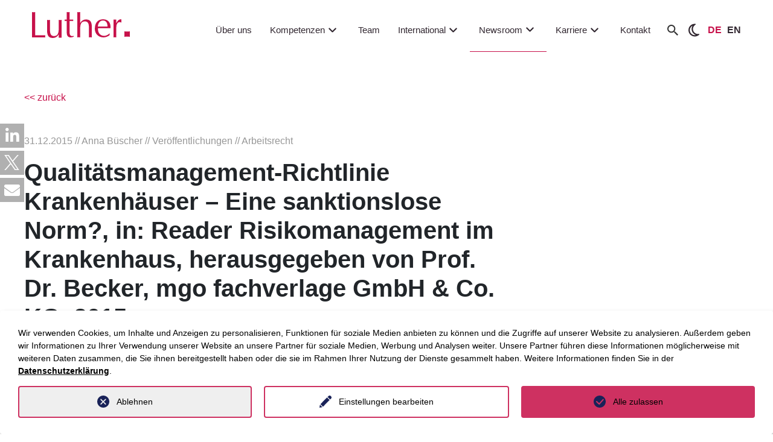

--- FILE ---
content_type: text/html; charset=utf-8
request_url: https://www.luther-lawfirm.com/newsroom/publikationen/detail/7222
body_size: 40495
content:
<!DOCTYPE html>
<html lang="de">
<head>

<meta charset="utf-8">
<!-- 
	This website is powered by TYPO3 - inspiring people to share!
	TYPO3 is a free open source Content Management Framework initially created by Kasper Skaarhoj and licensed under GNU/GPL.
	TYPO3 is copyright 1998-2026 of Kasper Skaarhoj. Extensions are copyright of their respective owners.
	Information and contribution at https://typo3.org/
-->


<link rel="icon" href="/_assets/7f8a571ee6937c076a9cdf579a3ebadf/Icons/favicon.ico" type="image/vnd.microsoft.icon">
<title>Qualitätsmanagement-Richtlinie Krankenhäuser – Eine sanktionslose Norm?, in: Reader Risikomanagement im Krankenhaus, herausgegeben von Prof. Dr. Becker, mgo fachverlage GmbH &amp; Co. KG, 2015 | LUTHER Rechtsanwaltsgesellschaft mbH</title>
<meta http-equiv="x-ua-compatible" content="IE=edge">
<meta name="generator" content="TYPO3 CMS">
<meta name="description" content="Qualitätsmanagement-Richtlinie Krankenhäuser – Eine sanktionslose Norm?, in: Reader Risikomanagement im Krankenhaus, herausgegeben von Prof. Dr. Becker, mgo fachverlage GmbH &amp; Co. KG, 2015">
<meta name="viewport" content="width=device-width, initial-scale=1">
<meta name="robots" content="index,follow">
<meta property="og:title" content="Qualitätsmanagement-Richtlinie Krankenhäuser – Eine sanktionslose Norm?, in: Reader Risikomanagement im Krankenhaus, herausgegeben von Prof. Dr. Becker, mgo fachverlage GmbH &amp; Co. KG, 2015">
<meta name="twitter:title" content="Qualitätsmanagement-Richtlinie Krankenhäuser – Eine sanktionslose Norm?, in: Reader Risikomanagement im Krankenhaus, herausgegeben von Prof. Dr. Becker, mgo fachverlage GmbH &amp; Co. KG, 2015">
<meta name="twitter:card" content="summary">
<meta name="apple-mobile-web-app-capable" content="no">
<meta name="seobility" content="8d2ed1d41e54aa6a890b3953983a1f95">


<link rel="stylesheet" href="/typo3temp/assets/css/71068e5dbcfc55250af2dc39300513e7.css?1768494304" media="all">
<link rel="stylesheet" href="/_assets/d62557c271d06262fbb7ce0981266e2f/Css/auto-complete.css?1768494257" media="all">
<link rel="stylesheet" href="/_assets/7f8a571ee6937c076a9cdf579a3ebadf/Css/select2/select2.min.css?1768494257" media="all">
<link rel="stylesheet" href="/_assets/7f8a571ee6937c076a9cdf579a3ebadf/Css/bootstrap.min.css?1768494257" media="all">
<link rel="stylesheet" href="/_assets/7f8a571ee6937c076a9cdf579a3ebadf/Css/fontawesome.min.css?1768494257" media="all">
<link rel="stylesheet" href="/_assets/7f8a571ee6937c076a9cdf579a3ebadf/Css/stylesheet.min.css?1768494257" media="all">
<link rel="stylesheet" href="/_assets/7f8a571ee6937c076a9cdf579a3ebadf/Css/old_stylesheet_edit.min.css?1768494257" media="all">
<link rel="stylesheet" href="/_assets/7f8a571ee6937c076a9cdf579a3ebadf/Css/highcontrast.min.css?1768494257" media="all">
<link rel="stylesheet" href="/_assets/7f8a571ee6937c076a9cdf579a3ebadf/Css/layout.min.css?1768494257" media="all">
<link rel="stylesheet" href="/_assets/1ae0dca42647889d4a5d52512ae3be3a/Stylesheet/magnific-popup.css?1768494257" media="all">
<link rel="stylesheet" href="/_assets/1ae0dca42647889d4a5d52512ae3be3a/css/tinytabs.css?1768494257" media="all">
<link rel="stylesheet" href="/_assets/f34691673face4b5c642d176b42916a9/Stylesheet/style.css?1759910206" media="all">
<link rel="stylesheet" href="/_assets/da037883643583719ff1c16a170c14d9/Css/shariff.complete.css?1743063751" media="all">
<link href="/_assets/f6ef6adaf5c92bf687a31a3adbcb0f7b/Css/news-basic.css?1731527102" rel="stylesheet" >



<script src="/_assets/7f8a571ee6937c076a9cdf579a3ebadf/JavaScript/jquery-3.3.1.min.js?1768494257"></script>
<script src="/_assets/7f8a571ee6937c076a9cdf579a3ebadf/JavaScript/slick.min.js?1768494257"></script>




		<script>
				const storageName = 'klaro';
				const translatedButtonTextCookieSettings = 'Datenschutzeinstellungen anpassen';
				const cookieSettingsImgPathDefault = '/_assets/f34691673face4b5c642d176b42916a9/Icons/icon_cookie_settings.svg';
				const cookieSettingsImgPathHover = '/_assets/f34691673face4b5c642d176b42916a9/Icons/icon_cookie_settings-hover.svg';
				const cookieIconPermanentlyAvailable = '0';
				const cookieExpiresAfterDays = 365;
				let allServiceSettings = [];
				let consenTypeObj = {};
				let serviceSetting = {};
				let serviceName = {};
				let serviceIsTypeOfConsentMode = false;
			</script><script type="opt-in" data-type="text/javascript" data-name="matomo-2">
        var _paq = window._paq = window._paq || [];
        _paq.push(["disableCookies"]);
		_paq.push(['trackPageView']);
        _paq.push(['enableLinkTracking']);
        (function() {
            var u="https://matomo.luther-lawfirm.com//";
            _paq.push(['setTrackerUrl', u+'matomo.php']);
            _paq.push(['setSiteId', 1]);
            var d=document, g=d.createElement('script'), s=d.getElementsByTagName('script')[0];
            g.type='text/javascript'; g.async=true; g.defer=true; g.src=u+'matomo.js'; s.parentNode.insertBefore(g,s);
        })();
    </script>
	
<link rel="canonical" href="https://www.luther-lawfirm.com/newsroom/publikationen/detail/7222"/>

<link rel="alternate" hreflang="de-DE" href="https://www.luther-lawfirm.com/newsroom/publikationen/detail/7222"/>
<link rel="alternate" hreflang="en-US" href="https://www.luther-lawfirm.com/en/newsroom/publications/detail/7222"/>
<link rel="alternate" hreflang="x-default" href="https://www.luther-lawfirm.com/newsroom/publikationen/detail/7222"/>
<script type="application/ld+json" id="ext-schema-jsonld">{"@context":"https://schema.org/","@graph":[{"@type":"WebPage"},{"@type":"NewsArticle","author":[{"@type":"Person","description":"Anna Büscher berät in sämtlichen Bereichen des Medizinrechts.","name":"Anna Büscher"}],"dateCreated":"31.12.2015","genre":"Veröffentlichungen","name":"Qualitätsmanagement-Richtlinie Krankenhäuser – Eine sanktionslose Norm?, in: Reader Risikomanagement im Krankenhaus, herausgegeben von Prof. Dr. Becker, mgo fachverlage GmbH & Co. KG, 2015"}]}</script>
<!-- This site is optimized with the Yoast SEO for TYPO3 plugin - https://yoast.com/typo3-extensions-seo/ -->
<script type="application/ld+json">[{"@context":"https:\/\/www.schema.org","@type":"BreadcrumbList","itemListElement":[{"@type":"ListItem","position":1,"item":{"@id":"https:\/\/www.luther-lawfirm.com\/","name":"Luther"}},{"@type":"ListItem","position":2,"item":{"@id":"https:\/\/www.luther-lawfirm.com\/newsroom","name":"Newsroom"}},{"@type":"ListItem","position":3,"item":{"@id":"https:\/\/www.luther-lawfirm.com\/newsroom\/publikationen","name":"Publikationen"}},{"@type":"ListItem","position":4,"item":{"@id":"https:\/\/www.luther-lawfirm.com\/newsroom\/publikationen\/detail","name":"detail"}}]}]</script>
</head>
<body data-siteidentifier="luthermain">

<div class="d-block luther-redesign">
    
    <!--
  ~ Copyright (C) 2024 Einmahl WebSolution GmbH - All Rights Reserved
  ~ Author: a.anneck@einmahl-works.de
  ~ Unauthorized copying or redistribution of this file in source and binary forms via any medium
  ~ is strictly prohibited.
  -->



<header class="dd-header js-dd-header d-none d-lg-block" id="header-new">
	<!-- MAIN -->
	<div class="dd-header__main ">
		<div class="dd-header__main-wrapper container-fluid">
			<div class="row">
				<div class="col-2 dd-header__left">
    <a href="/home">
        
                <img id="luther-logo" title="Luther Rechtsanwaltsgesellschaft mbH" alt="Luther Rechtsanwaltsgesellschaft mbH" src="/_assets/7f8a571ee6937c076a9cdf579a3ebadf/Images/logo.svg" width="162" height="43" />
            

    </a>
</div>
<!-- LEVEL 1 -->
<div class="col-10 dd-header__right">
    <nav class="dd-header__level-1">
        <ul>
            
                <li class="mainnavigationItem">
                    <a href="/ueber-uns"
                        class="mainnav-link  "
                        target="" title="Über uns">
                        Über uns
                        <svg viewBox="0 0 24 24" fill="none" xmlns="http://www.w3.org/2000/svg">
                            <g id="SVGRepo_bgCarrier" stroke-width="0"></g>
                            <g id="SVGRepo_tracerCarrier" stroke-linecap="round" stroke-linejoin="round"></g>
                            <g id="SVGRepo_iconCarrier">
                                <path fill-rule="evenodd" clip-rule="evenodd"
                                    d="M12.7071 14.7071C12.3166 15.0976 11.6834 15.0976 11.2929 14.7071L6.29289 9.70711C5.90237 9.31658 5.90237 8.68342 6.29289 8.29289C6.68342 7.90237 7.31658 7.90237 7.70711 8.29289L12 12.5858L16.2929 8.29289C16.6834 7.90237 17.3166 7.90237 17.7071 8.29289C18.0976 8.68342 18.0976 9.31658 17.7071 9.70711L12.7071 14.7071Z"
                                    fill="currentColor"></path>
                            </g>
                        </svg>
                    </a>
                    
                </li>
            
                <li class="mainnavigationItem">
                    <a href="/kompetenzen"
                        class="mainnav-link  header_pfeil"
                        target="" title="Kompetenzen">
                        Kompetenzen
                        <svg viewBox="0 0 24 24" fill="none" xmlns="http://www.w3.org/2000/svg">
                            <g id="SVGRepo_bgCarrier" stroke-width="0"></g>
                            <g id="SVGRepo_tracerCarrier" stroke-linecap="round" stroke-linejoin="round"></g>
                            <g id="SVGRepo_iconCarrier">
                                <path fill-rule="evenodd" clip-rule="evenodd"
                                    d="M12.7071 14.7071C12.3166 15.0976 11.6834 15.0976 11.2929 14.7071L6.29289 9.70711C5.90237 9.31658 5.90237 8.68342 6.29289 8.29289C6.68342 7.90237 7.31658 7.90237 7.70711 8.29289L12 12.5858L16.2929 8.29289C16.6834 7.90237 17.3166 7.90237 17.7071 8.29289C18.0976 8.68342 18.0976 9.31658 17.7071 9.70711L12.7071 14.7071Z"
                                    fill="currentColor"></path>
                            </g>
                        </svg>
                    </a>
                    
                            
                            <div class="submenu">
                                <div class="content">
                                    
                                    




        
        <!--
  ~ Copyright (C) 2024 Einmahl WebSolution GmbH - All Rights Reserved
  ~ Author: a.anneck@einmahl-works.de
  ~ Unauthorized copying or redistribution of this file in source and binary forms via any medium
  ~ is strictly prohibited.
  -->



<div class="container-fluid ewstabs tabs-menu p-0">
  <div class="row">
    <div class="col-2-5 bg-lg-lightgrey">
        <ul class="nav nav-tabs tabs-controls" role="tablist">
            
                
                <li class="nav-item" role="presentation">
                    <div aria-controls="tab47-2339696c59c9945e1-left" aria-selected="true"
                        class="nav-link tab-clickable active show tab--active" data-bs-target="#tab47-2339696c59c9945e1-left"
                        data-bs-toggle="tab" id="tab47-2339696c59c9945e1-left-tab" role="tab">
                        Branchen
                        <span class="icon">
                            <svg xmlns="http://www.w3.org/2000/svg" width="16" height="16" fill="currentColor" class="bi bi-chevron-right" viewBox="0 0 16 16">
                                <path fill-rule="evenodd"
                                    d="M4.646 1.646a.5.5 0 0 1 .708 0l6 6a.5.5 0 0 1 0 .708l-6 6a.5.5 0 0 1-.708-.708L10.293 8 4.646 2.354a.5.5 0 0 1 0-.708" />
                            </svg>
                        </span>
                    </div>
                </li>
            
                
                <li class="nav-item" role="presentation">
                    <div aria-controls="tab48-2339696c59c9945e1-left" aria-selected="true"
                        class="nav-link tab-clickable " data-bs-target="#tab48-2339696c59c9945e1-left"
                        data-bs-toggle="tab" id="tab48-2339696c59c9945e1-left-tab" role="tab">
                        Beratungsfelder
                        <span class="icon">
                            <svg xmlns="http://www.w3.org/2000/svg" width="16" height="16" fill="currentColor" class="bi bi-chevron-right" viewBox="0 0 16 16">
                                <path fill-rule="evenodd"
                                    d="M4.646 1.646a.5.5 0 0 1 .708 0l6 6a.5.5 0 0 1 0 .708l-6 6a.5.5 0 0 1-.708-.708L10.293 8 4.646 2.354a.5.5 0 0 1 0-.708" />
                            </svg>
                        </span>
                    </div>
                </li>
            
                
                <li class="nav-item" role="presentation">
                    <div aria-controls="tab49-2339696c59c9945e1-left" aria-selected="true"
                        class="nav-link tab-clickable " data-bs-target="#tab49-2339696c59c9945e1-left"
                        data-bs-toggle="tab" id="tab49-2339696c59c9945e1-left-tab" role="tab">
                        Fokusthemen
                        <span class="icon">
                            <svg xmlns="http://www.w3.org/2000/svg" width="16" height="16" fill="currentColor" class="bi bi-chevron-right" viewBox="0 0 16 16">
                                <path fill-rule="evenodd"
                                    d="M4.646 1.646a.5.5 0 0 1 .708 0l6 6a.5.5 0 0 1 0 .708l-6 6a.5.5 0 0 1-.708-.708L10.293 8 4.646 2.354a.5.5 0 0 1 0-.708" />
                            </svg>
                        </span>
                    </div>
                </li>
            
                
                <li class="nav-item" role="presentation">
                    <div aria-controls="tab50-2339696c59c9945e1-left" aria-selected="true"
                        class="nav-link tab-clickable " data-bs-target="#tab50-2339696c59c9945e1-left"
                        data-bs-toggle="tab" id="tab50-2339696c59c9945e1-left-tab" role="tab">
                        Luther.Solutions
                        <span class="icon">
                            <svg xmlns="http://www.w3.org/2000/svg" width="16" height="16" fill="currentColor" class="bi bi-chevron-right" viewBox="0 0 16 16">
                                <path fill-rule="evenodd"
                                    d="M4.646 1.646a.5.5 0 0 1 .708 0l6 6a.5.5 0 0 1 0 .708l-6 6a.5.5 0 0 1-.708-.708L10.293 8 4.646 2.354a.5.5 0 0 1 0-.708" />
                            </svg>
                        </span>
                    </div>
                </li>
            
            
            
                <li class="last-Elem">
                    <a href="/kompetenzen" class="all-btn btn btn-primary mt-3">
                        Alle Kompetenzen
                    </a>
                </li>
            

        </ul>
    </div>
    <div class="col-lg-9 col-9-5 bg-white">
        <div class="container-fluid">
            <div class="back-btn">
                <a class="mobile-menu-back-btn d-flex">
                    zurück
                </a>
            </div>
            <div class="tab-content accordion" id="accordion-tabs-controls">
                
                    
                    <div class="tab-pane fade accordion-item active show" id="tab47-2339696c59c9945e1-left" role="tabpanel">
                        <article aria-labelledby="tab47-2339696c59c9945e1-left-tab" class="accordion-body accordion-collapse collapse"
                            data-bs-parent="#accordion-tabs-controls" id="tab47-2339696c59c9945e1-left-article">
                            
                                <li>
                                    
                                        
                                                
                                                    

        <div id="c13671"
            class="frame frame-default frame-type-list     frame-layout-0">
            
            
                



            
            
                

    



            
            

    
        <div class="tx-fw-luther clearfix">
	
	
			<div class="industries-menu expertise-menu">
  <div class="grid-row">
    
      <div class="industy-col">
        
            <a class="dd-box dd-box--rectangle bg-primary" href="/kompetenzen/branchen/detail/energy">
              
              
              <div class="dd-box__image" style="background-image: url('/fileadmin/content/01_Startseite/02_Teaser/energy.jpg');
                    						                        background-image: -webkit-image-set(
                    						                            url(/fileadmin/content/01_Startseite/02_Teaser/energy.jpg
              ) 1x, url(/fileadmin/content/01_Startseite/02_Teaser/energy.jpg
              ) 1x
                    						                        );
                    						                        background-image: image-set(
                    						                            url(/fileadmin/content/01_Startseite/02_Teaser/energy.jpg
              ) 1x,  url(/fileadmin/content/01_Startseite/02_Teaser/energy.jpg
              ) 1x
                    						                        );">
              </div>

              <div class="dd-box__content">
                <span>
                  
                      Energy
                    
                </span>
              </div>
            </a>

          
      </div>
    
      <div class="industy-col">
        
            <a class="dd-box dd-box--rectangle bg-primary" href="/kompetenzen/branchen/detail/health-care-life-science">
              
              
              <div class="dd-box__image" style="background-image: url('/fileadmin/content/03_Kompetenzen/01_Branchen/01_Header/healthcare.jpg');
                    						                        background-image: -webkit-image-set(
                    						                            url(/fileadmin/_processed_/7/5/csm_healthcare_f01735b0e2.webp
              ) 1x, url(/fileadmin/content/03_Kompetenzen/01_Branchen/01_Header/healthcare.jpg
              ) 1x
                    						                        );
                    						                        background-image: image-set(
                    						                            url(/fileadmin/_processed_/7/5/csm_healthcare_f01735b0e2.webp
              ) 1x,  url(/fileadmin/content/03_Kompetenzen/01_Branchen/01_Header/healthcare.jpg
              ) 1x
                    						                        );">
              </div>

              <div class="dd-box__content">
                <span>
                  
                      Health Care & Life Science
                    
                </span>
              </div>
            </a>

          
      </div>
    
      <div class="industy-col">
        
            <a class="dd-box dd-box--rectangle bg-primary" href="/kompetenzen/branchen/detail/real-estate-infrastructure">
              
              
              <div class="dd-box__image" style="background-image: url('/fileadmin/content/03_Kompetenzen/01_Branchen/01_Header/real-estate-infrastructure.jpg');
                    						                        background-image: -webkit-image-set(
                    						                            url(/fileadmin/_processed_/6/c/csm_real-estate-infrastructure_21301af5ab.webp
              ) 1x, url(/fileadmin/content/03_Kompetenzen/01_Branchen/01_Header/real-estate-infrastructure.jpg
              ) 1x
                    						                        );
                    						                        background-image: image-set(
                    						                            url(/fileadmin/_processed_/6/c/csm_real-estate-infrastructure_21301af5ab.webp
              ) 1x,  url(/fileadmin/content/03_Kompetenzen/01_Branchen/01_Header/real-estate-infrastructure.jpg
              ) 1x
                    						                        );">
              </div>

              <div class="dd-box__content">
                <span>
                  
                      Real Estate & Infrastructure
                    
                </span>
              </div>
            </a>

          
      </div>
    
      <div class="industy-col">
        
            <a class="dd-box dd-box--rectangle bg-primary" href="/kompetenzen/branchen/detail/mobility-logistics">
              
              
              <div class="dd-box__image" style="background-image: url('/fileadmin/content/03_Kompetenzen/01_Branchen/01_Header/mobility_logistics.jpg');
                    						                        background-image: -webkit-image-set(
                    						                            url(/fileadmin/_processed_/e/a/csm_mobility_logistics_602e27e051.webp
              ) 1x, url(/fileadmin/content/03_Kompetenzen/01_Branchen/01_Header/mobility_logistics.jpg
              ) 1x
                    						                        );
                    						                        background-image: image-set(
                    						                            url(/fileadmin/_processed_/e/a/csm_mobility_logistics_602e27e051.webp
              ) 1x,  url(/fileadmin/content/03_Kompetenzen/01_Branchen/01_Header/mobility_logistics.jpg
              ) 1x
                    						                        );">
              </div>

              <div class="dd-box__content">
                <span>
                  
                      Mobility & Logistics
                    
                </span>
              </div>
            </a>

          
      </div>
    
      <div class="industy-col">
        
            <a class="dd-box dd-box--rectangle bg-primary" href="/kompetenzen/branchen/detail/information-tech-telecommunications">
              
              
              <div class="dd-box__image" style="background-image: url('/fileadmin/user_upload/Information-Tech_Telecommunications.jpg');
                    						                        background-image: -webkit-image-set(
                    						                            url(/fileadmin/_processed_/b/d/csm_Information-Tech_Telecommunications_4b87592439.webp
              ) 1x, url(/fileadmin/user_upload/Information-Tech_Telecommunications.jpg
              ) 1x
                    						                        );
                    						                        background-image: image-set(
                    						                            url(/fileadmin/_processed_/b/d/csm_Information-Tech_Telecommunications_4b87592439.webp
              ) 1x,  url(/fileadmin/user_upload/Information-Tech_Telecommunications.jpg
              ) 1x
                    						                        );">
              </div>

              <div class="dd-box__content">
                <span>
                  
                      Information Tech & Telecommunications
                    
                </span>
              </div>
            </a>

          
      </div>
    
    
      <div class="industy-col industy-col-last last-col link-col">
        <a class="header-menu-btn" href="/kompetenzen/branchen">
          <div class="dd-box__content to-list-btn">
            Alle Branchen
            <span class="icon">
              <svg xmlns="http://www.w3.org/2000/svg" width="16" height="16" fill="currentColor" class="bi bi-chevron-right" viewBox="0 0 16 16">
                <path fill-rule="evenodd"
                  d="M4.646 1.646a.5.5 0 0 1 .708 0l6 6a.5.5 0 0 1 0 .708l-6 6a.5.5 0 0 1-.708-.708L10.293 8 4.646 2.354a.5.5 0 0 1 0-.708" />
              </svg>
            </span>
          </div>
        </a>
      </div>
    

  </div>
</div>
		



</div>

    


            
                



            
            
                



            

        </div>

    


                                                
                                            
                                    
                                </li>
                            
                        </article>
                    </div>
                
                    
                    <div class="tab-pane fade accordion-item " id="tab48-2339696c59c9945e1-left" role="tabpanel">
                        <article aria-labelledby="tab48-2339696c59c9945e1-left-tab" class="accordion-body accordion-collapse collapse"
                            data-bs-parent="#accordion-tabs-controls" id="tab48-2339696c59c9945e1-left-article">
                            
                                <li>
                                    
                                        
                                                
                                                    

        <div id="c13672"
            class="frame frame-default frame-type-list     frame-layout-0">
            
            
                



            
            
                

    



            
            

    
        <div class="tx-fw-luther clearfix">
	
	<div class="expertise-menu practice-area-menu">
		<div class="row mb-4">
			<div class="col-12">
				<div class="items">
					
						<div class="item">
							<a href="/kompetenzen/beratungsfelder/detail/arbeitsrecht">
								Arbeitsrecht
							</a>
						</div>
					
						<div class="item">
							<a href="/kompetenzen/beratungsfelder/detail/beihilfenrecht">
								Subventions- &amp; Beihilferecht
							</a>
						</div>
					
						<div class="item">
							<a href="/kompetenzen/beratungsfelder/detail/handels-und-vertriebsrecht-produkthaftung-product-compliance">
								Handels- &amp; Vertriebsrecht, Produkthaftung/Product Compliance
							</a>
						</div>
					
						<div class="item">
							<a href="/kompetenzen/beratungsfelder/detail/kartellrecht">
								Kartellrecht
							</a>
						</div>
					
						<div class="item">
							<a href="/kompetenzen/beratungsfelder/detail/gewerblicher-rechtsschutz-und-urheberrecht">
								Gewerblicher Rechtsschutz &amp; Urheberrecht
							</a>
						</div>
					
						<div class="item">
							<a href="/kompetenzen/beratungsfelder/detail/it-recht">
								IT-Recht
							</a>
						</div>
					
						<div class="item">
							<a href="/kompetenzen/beratungsfelder/detail/white-collar-crime-compliance-investigations">
								White Collar Crime – Compliance – Investigations
							</a>
						</div>
					
						<div class="item">
							<a href="/kompetenzen/beratungsfelder/detail/energierecht">
								Energierecht
							</a>
						</div>
					
						<div class="item">
							<a href="/kompetenzen/beratungsfelder/detail/compliance">
								Compliance &amp; Internal Investigations
							</a>
						</div>
					
						<div class="item">
							<a href="/kompetenzen/beratungsfelder/detail/vergaberecht">
								Vergaberecht
							</a>
						</div>
					
						<div class="item">
							<a href="/kompetenzen/beratungsfelder/detail/versicherungsrecht">
								Versicherungsrecht
							</a>
						</div>
					
						<div class="item">
							<a href="/kompetenzen/beratungsfelder/detail/steuerrecht">
								Steuerrecht
							</a>
						</div>
					
						<div class="item">
							<a href="/kompetenzen/beratungsfelder/detail/capital-markets-banking-finance">
								Capital Markets, Banking &amp; Finance
							</a>
						</div>
					
						<div class="item">
							<a href="/kompetenzen/beratungsfelder/detail/immobilien-und-baurecht">
								Immobilien- &amp; Baurecht
							</a>
						</div>
					
						<div class="item">
							<a href="/kompetenzen/beratungsfelder/detail/aussenwirtschaftsrecht">
								Außenwirtschaftsrecht
							</a>
						</div>
					
						<div class="item">
							<a href="/kompetenzen/beratungsfelder/detail/restrukturierung-insolvenz">
								Restrukturierung &amp; Insolvenz
							</a>
						</div>
					
						<div class="item">
							<a href="/kompetenzen/beratungsfelder/detail/datenschutzrecht">
								Datenschutzrecht
							</a>
						</div>
					
						<div class="item">
							<a href="/kompetenzen/beratungsfelder/detail/notarielle-beratung">
								Notarielle Beratung
							</a>
						</div>
					
						<div class="item">
							<a href="/kompetenzen/beratungsfelder/detail/complex-disputes">
								Complex Disputes
							</a>
						</div>
					
						<div class="item">
							<a href="/kompetenzen/beratungsfelder/detail/corporate-ma">
								Corporate/M&amp;A
							</a>
						</div>
					
						<div class="item">
							<a href="/kompetenzen/beratungsfelder/detail/umwelt-planung-regulierung">
								Umwelt, Planung, Regulierung
							</a>
						</div>
					
						<div class="item">
							<a href="/kompetenzen/beratungsfelder/detail/financial-services">
								Financial Services Investment Funds &amp; Alternative Investments
							</a>
						</div>
					
						<div class="item">
							<a href="/kompetenzen/beratungsfelder/detail/staat-verwaltung-oeffentliche-unternehmen">
								Staat, Verwaltung, öffentliche Unternehmen
							</a>
						</div>
					
						<div class="item">
							<a href="/kompetenzen/beratungsfelder/detail/start-ups-venture-capital-1-1">
								Start-ups &amp; Venture Capital
							</a>
						</div>
					
						<div class="item">
							<a href="/kompetenzen/beratungsfelder/detail/media-entertainment">
								Media &amp; Entertainment
							</a>
						</div>
					
						<div class="item">
							<a href="/kompetenzen/beratungsfelder/detail/telekommunikationsrecht">
								Telekommunikationsrecht
							</a>
						</div>
					
						<div class="item">
							<a href="/kompetenzen/beratungsfelder/detail/private-wealth-succession">
								Private Wealth &amp; Succession
							</a>
						</div>
					
						<div class="item">
							<a href="/kompetenzen/beratungsfelder/detail/esg">
								ESG
							</a>
						</div>
					
				</div>
			</div>
		</div>
		<div class="row">
			<div class="col-12">
				<div class="link-col">
					<a class="to-list-btn header-menu-btn" href="/kompetenzen/beratungsfelder">
						Alle Beratungsfelder
						<span class="icon">
							<svg xmlns="http://www.w3.org/2000/svg" width="16" height="16" fill="currentColor" class="bi bi-chevron-right" viewBox="0 0 16 16">
								<path fill-rule="evenodd"
									d="M4.646 1.646a.5.5 0 0 1 .708 0l6 6a.5.5 0 0 1 0 .708l-6 6a.5.5 0 0 1-.708-.708L10.293 8 4.646 2.354a.5.5 0 0 1 0-.708" />
							</svg>
						</span>
					</a>
				</div>

			</div>
		</div>
	</div>


</div>

    


            
                



            
            
                



            

        </div>

    


                                                
                                            
                                    
                                </li>
                            
                        </article>
                    </div>
                
                    
                    <div class="tab-pane fade accordion-item " id="tab49-2339696c59c9945e1-left" role="tabpanel">
                        <article aria-labelledby="tab49-2339696c59c9945e1-left-tab" class="accordion-body accordion-collapse collapse"
                            data-bs-parent="#accordion-tabs-controls" id="tab49-2339696c59c9945e1-left-article">
                            
                                <li>
                                    
                                        
                                                
                                                    

        <div id="c13673"
            class="frame frame-default frame-type-list     frame-layout-0">
            
            
                



            
            
                

    



            
            

    
        <div class="tx-fw-luther clearfix">
	
	
			<div class="industries-menu expertise-menu">
    <div class="grid-row">
        
            <div class="industy-col ">

                
                        <a class="dd-box dd-box--rectangle bg-primary" href="/kompetenzen/beratungsfelder/detail/kuenstliche-intelligenz">
                            
                            
                            <div class="dd-box__image" style="background-image: url('/fileadmin/user_upload/artificial-int.-big-data_web.jpg');
                    						                        background-image: -webkit-image-set(
                    						                            url(/fileadmin/_processed_/e/3/csm_artificial-int.-big-data_web_36b644b14f.webp
                            ) 1x, url(/fileadmin/_processed_/e/3/csm_artificial-int.-big-data_web_a46d99eea2.jpg
                            ) 1x
                    						                        );
                    						                        background-image: image-set(
                    						                            url(/fileadmin/_processed_/e/3/csm_artificial-int.-big-data_web_36b644b14f.webp
                            ) 1x,  url(/fileadmin/_processed_/e/3/csm_artificial-int.-big-data_web_a46d99eea2.jpg
                            ) 1x
                    						                        );">
                            </div>

                            <div class="dd-box__content">
                                <span>
                                    
                                            Künstliche Intelligenz
                                        
                                </span>
                            </div>
                        </a>

                    
            </div>
        
            <div class="industy-col ">

                
                        <a class="dd-box dd-box--rectangle bg-primary" href="/kompetenzen/beratungsfelder/detail/dekarbonisierung">
                            
                            
                            <div class="dd-box__image" style="background-image: url('/fileadmin/user_upload/Dekarboniserung.jpg');
                    						                        background-image: -webkit-image-set(
                    						                            url(/fileadmin/_processed_/7/4/csm_Dekarboniserung_493d30a727.webp
                            ) 1x, url(/fileadmin/_processed_/7/4/csm_Dekarboniserung_bd2bd7e866.jpg
                            ) 1x
                    						                        );
                    						                        background-image: image-set(
                    						                            url(/fileadmin/_processed_/7/4/csm_Dekarboniserung_493d30a727.webp
                            ) 1x,  url(/fileadmin/_processed_/7/4/csm_Dekarboniserung_bd2bd7e866.jpg
                            ) 1x
                    						                        );">
                            </div>

                            <div class="dd-box__content">
                                <span>
                                    
                                            Dekarbonisierung
                                        
                                </span>
                            </div>
                        </a>

                    
            </div>
        
            <div class="industy-col ">

                
                        <a class="dd-box dd-box--rectangle bg-primary" href="/kompetenzen/beratungsfelder/detail/cyber-security">
                            
                            
                            <div class="dd-box__image" style="background-image: url('/fileadmin/user_upload/AdobeStock_355152474.jpg');
                    						                        background-image: -webkit-image-set(
                    						                            url(/fileadmin/_processed_/5/e/csm_AdobeStock_355152474_98c9c88a1f.webp
                            ) 1x, url(/fileadmin/_processed_/5/e/csm_AdobeStock_355152474_f8aa0c2bf9.jpg
                            ) 1x
                    						                        );
                    						                        background-image: image-set(
                    						                            url(/fileadmin/_processed_/5/e/csm_AdobeStock_355152474_98c9c88a1f.webp
                            ) 1x,  url(/fileadmin/_processed_/5/e/csm_AdobeStock_355152474_f8aa0c2bf9.jpg
                            ) 1x
                    						                        );">
                            </div>

                            <div class="dd-box__content">
                                <span>
                                    
                                            Cybersecurity
                                        
                                </span>
                            </div>
                        </a>

                    
            </div>
        
            <div class="industy-col ">

                
                        <a class="dd-box dd-box--rectangle bg-primary" href="/kompetenzen/beratungsfelder/detail/distressed-funds">
                            
                            
                            <div class="dd-box__image" style="background-image: url('/fileadmin/user_upload/Distressed_Funds.jpg');
                    						                        background-image: -webkit-image-set(
                    						                            url(/fileadmin/_processed_/b/e/csm_Distressed_Funds_1f623db12c.webp
                            ) 1x, url(/fileadmin/_processed_/b/e/csm_Distressed_Funds_beb912e401.jpg
                            ) 1x
                    						                        );
                    						                        background-image: image-set(
                    						                            url(/fileadmin/_processed_/b/e/csm_Distressed_Funds_1f623db12c.webp
                            ) 1x,  url(/fileadmin/_processed_/b/e/csm_Distressed_Funds_beb912e401.jpg
                            ) 1x
                    						                        );">
                            </div>

                            <div class="dd-box__content">
                                <span>
                                    
                                            Distressed Funds
                                        
                                </span>
                            </div>
                        </a>

                    
            </div>
        
            <div class="industy-col ">

                
                        <a class="dd-box dd-box--rectangle bg-primary" href="/kompetenzen/beratungsfelder/detail/ai-advisory">
                            
                            
                            <div class="dd-box__image" style="background-image: url('/fileadmin/user_upload/KI_Advisory.jpg');
                    						                        background-image: -webkit-image-set(
                    						                            url(/fileadmin/_processed_/9/6/csm_KI_Advisory_47a708061b.webp
                            ) 1x, url(/fileadmin/_processed_/9/6/csm_KI_Advisory_331ba26bfe.jpg
                            ) 1x
                    						                        );
                    						                        background-image: image-set(
                    						                            url(/fileadmin/_processed_/9/6/csm_KI_Advisory_47a708061b.webp
                            ) 1x,  url(/fileadmin/_processed_/9/6/csm_KI_Advisory_331ba26bfe.jpg
                            ) 1x
                    						                        );">
                            </div>

                            <div class="dd-box__content">
                                <span>
                                    
                                            AI Advisory
                                        
                                </span>
                            </div>
                        </a>

                    
            </div>
        
            <div class="industy-col ">

                
                        <a class="dd-box dd-box--rectangle bg-primary" href="/kompetenzen/beratungsfelder/detail/dynamisches-beschaffungsmanagement">
                            
                            
                            <div class="dd-box__image" style="background-image: url('/fileadmin/user_upload/dynamisches_beschaffungsmanagement_cover.jpeg');
                    						                        background-image: -webkit-image-set(
                    						                            url(/fileadmin/_processed_/2/9/csm_dynamisches_beschaffungsmanagement_cover_ebd67c4205.webp
                            ) 1x, url(/fileadmin/_processed_/2/9/csm_dynamisches_beschaffungsmanagement_cover_2da258b966.jpeg
                            ) 1x
                    						                        );
                    						                        background-image: image-set(
                    						                            url(/fileadmin/_processed_/2/9/csm_dynamisches_beschaffungsmanagement_cover_ebd67c4205.webp
                            ) 1x,  url(/fileadmin/_processed_/2/9/csm_dynamisches_beschaffungsmanagement_cover_2da258b966.jpeg
                            ) 1x
                    						                        );">
                            </div>

                            <div class="dd-box__content">
                                <span>
                                    
                                            Dynamisches Beschaffungsmanagement
                                        
                                </span>
                            </div>
                        </a>

                    
            </div>
        
        

    </div>
</div>
		

</div>

    


            
                



            
            
                



            

        </div>

    


                                                
                                            
                                    
                                </li>
                            
                        </article>
                    </div>
                
                    
                    <div class="tab-pane fade accordion-item " id="tab50-2339696c59c9945e1-left" role="tabpanel">
                        <article aria-labelledby="tab50-2339696c59c9945e1-left-tab" class="accordion-body accordion-collapse collapse"
                            data-bs-parent="#accordion-tabs-controls" id="tab50-2339696c59c9945e1-left-article">
                            
                                <li>
                                    
                                        
                                                
                                                    

        <div id="c13674"
            class="frame frame-default frame-type-list     frame-layout-0">
            
            
                



            
            
                

    



            
            

    
        <div class="tx-fw-luther clearfix">
	
	<div class="expertise-menu text-services-menu">
		<div class="row">
			<div class="col-12 col-md-6 left-col">
				<div class="row">
    
        <div class="col-12 col-md-6 industy-col">
            
                    <a class="dd-box dd-box--rectangle bg-primary" href="/kompetenzen/digital-services/detail/legal-process-management">
                        
                        
                        <div class="dd-box__image" style="background-image: url('/fileadmin/user_upload/Legal_Design.jpeg');
                	                    						                        background-image: -webkit-image-set(
                	                    						                            url(/fileadmin/_processed_/c/9/csm_Legal_Design_c557182ae2.webp
                        ) 1x, url(/fileadmin/_processed_/c/9/csm_Legal_Design_c0e4f9db38.jpeg
                        ) 1x
                	                    						                        );
                	                    						                        background-image: image-set(
                	                    						                            url(/fileadmin/_processed_/c/9/csm_Legal_Design_c557182ae2.webp
                        ) 1x,  url(/fileadmin/_processed_/c/9/csm_Legal_Design_c0e4f9db38.jpeg
                        ) 1x
                	                    						                        );">
                        </div>

                        <div class="dd-box__content">
                            <span>
                                Legal Process Management
                            </span>
                        </div>
                    </a>

                
        </div>
    
        <div class="col-12 col-md-6 industy-col">
            
                    <a class="dd-box dd-box--rectangle bg-primary" href="/kompetenzen/digital-services/detail/legal-tech">
                        
                        
                        <div class="dd-box__image" style="background-image: url('/fileadmin/user_upload/AdobeStock_358683428.jpeg');
                	                    						                        background-image: -webkit-image-set(
                	                    						                            url(/fileadmin/_processed_/9/2/csm_AdobeStock_358683428_e41444f8cc.webp
                        ) 1x, url(/fileadmin/user_upload/AdobeStock_358683428.jpeg
                        ) 1x
                	                    						                        );
                	                    						                        background-image: image-set(
                	                    						                            url(/fileadmin/_processed_/9/2/csm_AdobeStock_358683428_e41444f8cc.webp
                        ) 1x,  url(/fileadmin/user_upload/AdobeStock_358683428.jpeg
                        ) 1x
                	                    						                        );">
                        </div>

                        <div class="dd-box__content">
                            <span>
                                Legal Tech
                            </span>
                        </div>
                    </a>

                
        </div>
    
        <div class="col-12 col-md-6 industy-col">
            
                    <a class="dd-box dd-box--rectangle bg-primary" href="/kompetenzen/digital-services/detail/legal-project-management">
                        
                        
                        <div class="dd-box__image" style="background-image: url('/fileadmin/user_upload/AdobeStock_268451869.jpeg');
                	                    						                        background-image: -webkit-image-set(
                	                    						                            url(/fileadmin/_processed_/b/0/csm_AdobeStock_268451869_4441324313.webp
                        ) 1x, url(/fileadmin/_processed_/b/0/csm_AdobeStock_268451869_b8c427eaed.jpeg
                        ) 1x
                	                    						                        );
                	                    						                        background-image: image-set(
                	                    						                            url(/fileadmin/_processed_/b/0/csm_AdobeStock_268451869_4441324313.webp
                        ) 1x,  url(/fileadmin/_processed_/b/0/csm_AdobeStock_268451869_b8c427eaed.jpeg
                        ) 1x
                	                    						                        );">
                        </div>

                        <div class="dd-box__content">
                            <span>
                                Legal Project Management
                            </span>
                        </div>
                    </a>

                
        </div>
    
        <div class="col-12 col-md-6 industy-col">
            
                    <a class="dd-box dd-box--rectangle bg-primary" href="/kompetenzen/digital-services/detail/managed-legal-services-innovative-juristische-services-unter-nutzung-von-legal-tech-tools">
                        
                        
                        <div class="dd-box__image" style="background-image: url('/fileadmin/user_upload/AdobeStock_445828907.jpeg');
                	                    						                        background-image: -webkit-image-set(
                	                    						                            url(/fileadmin/user_upload/AdobeStock_445828907.jpeg
                        ) 1x, url(/fileadmin/_processed_/d/b/csm_AdobeStock_445828907_3d260e9926.jpeg
                        ) 1x
                	                    						                        );
                	                    						                        background-image: image-set(
                	                    						                            url(/fileadmin/user_upload/AdobeStock_445828907.jpeg
                        ) 1x,  url(/fileadmin/_processed_/d/b/csm_AdobeStock_445828907_3d260e9926.jpeg
                        ) 1x
                	                    						                        );">
                        </div>

                        <div class="dd-box__content">
                            <span>
                                Managed Legal Services
                            </span>
                        </div>
                    </a>

                
        </div>
    
</div>
			</div>
			<div class="col-12 col-md-6 right-col ps-lg-5 mt-4 mt-lg-0">
				<div class="row">
    <div class="col-12">
        Was ist Luther.Solutions?
    </div>
</div>
<div class="row">
    <div class="col-12">
        <div class="textBox">
            Luther.Solutions begleitet die Transformation des Rechtsbereichs in allen Phasen, einschließlich strategischem Dialog, Prozess- und Organisationsgestaltung sowie Einsatz von Legal Tech. Durch interdisziplinäre Teams und erprobte Methoden wird eine messbare Steigerung von Qualität, Effizienz und Transparenz im Tagesgeschäft und bei komplexen Mandaten erreicht.
        </div>
    </div>
</div>
<div class="row">
    <div class="col-12 link-box">
        <a href="/kompetenzen/beratungsfelder/detail/luthersolutions" class="to-list-btn header-menu-btn">
            Zu Luther.Solutions
            <span class="icon">
                <svg xmlns="http://www.w3.org/2000/svg" width="16" height="16" fill="currentColor" class="bi bi-chevron-right" viewBox="0 0 16 16">
                    <path fill-rule="evenodd"
                        d="M4.646 1.646a.5.5 0 0 1 .708 0l6 6a.5.5 0 0 1 0 .708l-6 6a.5.5 0 0 1-.708-.708L10.293 8 4.646 2.354a.5.5 0 0 1 0-.708" />
                </svg>
            </span>

        </a>
    </div>
</div>
			</div>
		</div>
	</div>

</div>

    


            
                



            
            
                



            

        </div>

    


                                                
                                            
                                    
                                </li>
                            
                        </article>
                    </div>
                
            </div>
            
                <div class="last-Elem">
                    <a href="/kompetenzen" class="all-btn btn btn-primary mt-3">
                        Alle Kompetenzen
                    </a>
                </div>
            
        </div>
    </div>
</div>

</div>
    
                                </div>
                            </div>

                        
                </li>
            
                <li class="mainnavigationItem">
                    <a href="/team"
                        class="mainnav-link  "
                        target="" title="Team">
                        Team
                        <svg viewBox="0 0 24 24" fill="none" xmlns="http://www.w3.org/2000/svg">
                            <g id="SVGRepo_bgCarrier" stroke-width="0"></g>
                            <g id="SVGRepo_tracerCarrier" stroke-linecap="round" stroke-linejoin="round"></g>
                            <g id="SVGRepo_iconCarrier">
                                <path fill-rule="evenodd" clip-rule="evenodd"
                                    d="M12.7071 14.7071C12.3166 15.0976 11.6834 15.0976 11.2929 14.7071L6.29289 9.70711C5.90237 9.31658 5.90237 8.68342 6.29289 8.29289C6.68342 7.90237 7.31658 7.90237 7.70711 8.29289L12 12.5858L16.2929 8.29289C16.6834 7.90237 17.3166 7.90237 17.7071 8.29289C18.0976 8.68342 18.0976 9.31658 17.7071 9.70711L12.7071 14.7071Z"
                                    fill="currentColor"></path>
                            </g>
                        </svg>
                    </a>
                    
                </li>
            
                <li class="mainnavigationItem">
                    <a href="/kompetenzen/international"
                        class="mainnav-link  header_pfeil"
                        target="" title="International">
                        International
                        <svg viewBox="0 0 24 24" fill="none" xmlns="http://www.w3.org/2000/svg">
                            <g id="SVGRepo_bgCarrier" stroke-width="0"></g>
                            <g id="SVGRepo_tracerCarrier" stroke-linecap="round" stroke-linejoin="round"></g>
                            <g id="SVGRepo_iconCarrier">
                                <path fill-rule="evenodd" clip-rule="evenodd"
                                    d="M12.7071 14.7071C12.3166 15.0976 11.6834 15.0976 11.2929 14.7071L6.29289 9.70711C5.90237 9.31658 5.90237 8.68342 6.29289 8.29289C6.68342 7.90237 7.31658 7.90237 7.70711 8.29289L12 12.5858L16.2929 8.29289C16.6834 7.90237 17.3166 7.90237 17.7071 8.29289C18.0976 8.68342 18.0976 9.31658 17.7071 9.70711L12.7071 14.7071Z"
                                    fill="currentColor"></path>
                            </g>
                        </svg>
                    </a>
                    
                            <div class="submenu">
                                <div class="content">
                                    
                                    




        
        <!--
  ~ Copyright (C) 2024 Einmahl WebSolution GmbH - All Rights Reserved
  ~ Author: a.anneck@einmahl-works.de
  ~ Unauthorized copying or redistribution of this file in source and binary forms via any medium
  ~ is strictly prohibited.
  -->



<div class="container-fluid ewstabs tabs-menu p-0">
  <div class="row">
    <div class="col-2-5 bg-lg-lightgrey">
        <ul class="nav nav-tabs tabs-controls" role="tablist">
            
                
                <li class="nav-item" role="presentation">
                    <div aria-controls="tab51-2339696c59c9cedca-left" aria-selected="true"
                        class="nav-link tab-clickable active show tab--active" data-bs-target="#tab51-2339696c59c9cedca-left"
                        data-bs-toggle="tab" id="tab51-2339696c59c9cedca-left-tab" role="tab">
                        International
                        <span class="icon">
                            <svg xmlns="http://www.w3.org/2000/svg" width="16" height="16" fill="currentColor" class="bi bi-chevron-right" viewBox="0 0 16 16">
                                <path fill-rule="evenodd"
                                    d="M4.646 1.646a.5.5 0 0 1 .708 0l6 6a.5.5 0 0 1 0 .708l-6 6a.5.5 0 0 1-.708-.708L10.293 8 4.646 2.354a.5.5 0 0 1 0-.708" />
                            </svg>
                        </span>
                    </div>
                </li>
            
                
                <li class="nav-item" role="presentation">
                    <div aria-controls="tab52-2339696c59c9cedca-left" aria-selected="true"
                        class="nav-link tab-clickable " data-bs-target="#tab52-2339696c59c9cedca-left"
                        data-bs-toggle="tab" id="tab52-2339696c59c9cedca-left-tab" role="tab">
                        Deutsche Standorte
                        <span class="icon">
                            <svg xmlns="http://www.w3.org/2000/svg" width="16" height="16" fill="currentColor" class="bi bi-chevron-right" viewBox="0 0 16 16">
                                <path fill-rule="evenodd"
                                    d="M4.646 1.646a.5.5 0 0 1 .708 0l6 6a.5.5 0 0 1 0 .708l-6 6a.5.5 0 0 1-.708-.708L10.293 8 4.646 2.354a.5.5 0 0 1 0-.708" />
                            </svg>
                        </span>
                    </div>
                </li>
            
                
                <li class="nav-item" role="presentation">
                    <div aria-controls="tab53-2339696c59c9cedca-left" aria-selected="true"
                        class="nav-link tab-clickable " data-bs-target="#tab53-2339696c59c9cedca-left"
                        data-bs-toggle="tab" id="tab53-2339696c59c9cedca-left-tab" role="tab">
                        Best Friends
                        <span class="icon">
                            <svg xmlns="http://www.w3.org/2000/svg" width="16" height="16" fill="currentColor" class="bi bi-chevron-right" viewBox="0 0 16 16">
                                <path fill-rule="evenodd"
                                    d="M4.646 1.646a.5.5 0 0 1 .708 0l6 6a.5.5 0 0 1 0 .708l-6 6a.5.5 0 0 1-.708-.708L10.293 8 4.646 2.354a.5.5 0 0 1 0-.708" />
                            </svg>
                        </span>
                    </div>
                </li>
            
            
            

        </ul>
    </div>
    <div class="col-lg-9 col-9-5 bg-white">
        <div class="container-fluid">
            <div class="back-btn">
                <a class="mobile-menu-back-btn d-flex">
                    zurück
                </a>
            </div>
            <div class="tab-content accordion" id="accordion-tabs-controls">
                
                    
                    <div class="tab-pane fade accordion-item active show" id="tab51-2339696c59c9cedca-left" role="tabpanel">
                        <article aria-labelledby="tab51-2339696c59c9cedca-left-tab" class="accordion-body accordion-collapse collapse"
                            data-bs-parent="#accordion-tabs-controls" id="tab51-2339696c59c9cedca-left-article">
                            
                                <li>
                                    
                                        
                                                
                                                    

        <div id="c13676"
            class="frame frame-default frame-type-list     frame-layout-0">
            
            
                



            
            
                

    



            
            

    
        <div class="tx-fw-luther clearfix">
	
    <div class="row menu-location-list">
        <div class="col-12 col-lg-2">
            <div class="row">
                
                

                <div class="col-12">
                    <ul>
                        
                            <li>
                                <a class="hover-red-underlined ewslinks" href="/kompetenzen/corporate-services/detail/belgien">
                                    Belgien
                                </a>
                            </li>
                        
                            <li>
                                <a class="hover-red-underlined ewslinks" href="/kompetenzen/corporate-services/detail/china">
                                    China
                                </a>
                            </li>
                        
                            <li>
                                <a class="hover-red-underlined ewslinks" href="/kompetenzen/corporate-services/detail/grossbritannien">
                                    Großbritannien
                                </a>
                            </li>
                        
                            <li>
                                <a class="hover-red-underlined ewslinks" href="/kompetenzen/corporate-services/detail/india">
                                    Indien
                                </a>
                            </li>
                        
                            <li>
                                <a class="hover-red-underlined ewslinks" href="/kompetenzen/corporate-services/detail/indonesien">
                                    Indonesien
                                </a>
                            </li>
                        
                            <li>
                                <a class="hover-red-underlined ewslinks" href="/kompetenzen/corporate-services/detail/malaysia">
                                    Malaysia
                                </a>
                            </li>
                        
                            <li>
                                <a class="hover-red-underlined ewslinks" href="/kompetenzen/corporate-services/detail/myanmar">
                                    Myanmar
                                </a>
                            </li>
                        
                            <li>
                                <a class="hover-red-underlined ewslinks" href="/kompetenzen/corporate-services/detail/singapore">
                                    Singapur
                                </a>
                            </li>
                        
                            <li>
                                <a class="hover-red-underlined ewslinks" href="/kompetenzen/corporate-services/detail/thailand">
                                    Thailand
                                </a>
                            </li>
                        
                            <li>
                                <a class="hover-red-underlined ewslinks" href="/kompetenzen/corporate-services/detail/vietnam">
                                    Vietnam
                                </a>
                            </li>
                        
                    </ul>
                </div>
            </div>
        </div>
        <div class="col-12 col-lg-5">
            
                
                    
        <picture>
            
                    <source type="image/webp"
                        srcset="/fileadmin/user_upload/Weltkarte-Neue-Webseite.png"
                        media="(min-width: 1200px)">
                

            <source type="image/webp"
                srcset="/fileadmin/user_upload/Weltkarte-Neue-Webseite.png, /fileadmin/user_upload/Weltkarte-Neue-Webseite.png 2x"
                media="(min-width: 992px)">
            <source type="image/webp"
                srcset="/fileadmin/user_upload/Weltkarte-Neue-Webseite.png, /fileadmin/user_upload/Weltkarte-Neue-Webseite.png 2x"
                media="(min-width: 768px)">
            <source type="image/webp"
                srcset="/fileadmin/user_upload/Weltkarte-Neue-Webseite.png, /fileadmin/user_upload/Weltkarte-Neue-Webseite.png 2x"
                media="(max-width: 767px)">
            
                    <source type="image/jpeg" srcset="/fileadmin/user_upload/Weltkarte-Neue-Webseite.png" media="(min-width: 1200px)">
                
            <source type="image/jpeg"
                srcset="/fileadmin/user_upload/Weltkarte-Neue-Webseite.png, /fileadmin/user_upload/Weltkarte-Neue-Webseite.png 2x"
                media="(min-width: 992px)">
            <source type="image/jpeg"
                srcset="/fileadmin/user_upload/Weltkarte-Neue-Webseite.png, /fileadmin/user_upload/Weltkarte-Neue-Webseite.png 2x"
                media="(min-width: 768px)">
            <source type="image/jpeg"
                srcset="/fileadmin/user_upload/Weltkarte-Neue-Webseite.png, /fileadmin/user_upload/Weltkarte-Neue-Webseite.png 2x"
                media="(max-width: 767px)">
            <img class="img-fluid ps-2 pe-2" loading="lazy" src="/fileadmin/user_upload/Weltkarte-Neue-Webseite.png" width="1440" height="867" alt="Weltkarte aus Punkten in verschiedenen Rottönen, die Kontinente und Länder schematically darstellt. Die Punkte variieren in Größe und Farbintensität, um unterschiedliche Daten oder Informationen visuell darzustellen. Der Hintergrund ist schwarz, wodurch die Punkte hervorstechen." />
        </picture>
    
                
            
        </div>
        <div class="col-12 col-lg-5 last-col">
            <div class="row ps-4">
                <div class="col-12 box-logo">
                    
                        
                            
        <img loading="lazy" src="/fileadmin/user_upload/logo.svg" width="152" height="56" alt="" />
    
                        
                    
                </div>
                <div class="col-12">
                    
                        <div class="box-text">
                            Luther ist Mitglied von unyer, einer globalen Organisation führender Professional Services Firms.
                        </div>
                    
                </div>
                
                <div class="col-12 link-box">
                    <a href="https://www.unyer.com/" class="header-menu-btn">
                        <div class="to-list-btn">
                            Zu Unyer
                            <span class="icon">
                                <svg xmlns="http://www.w3.org/2000/svg" width="16" height="16" fill="currentColor" class="bi bi-chevron-right"
                                    viewBox="0 0 16 16">
                                    <path fill-rule="evenodd"
                                        d="M4.646 1.646a.5.5 0 0 1 .708 0l6 6a.5.5 0 0 1 0 .708l-6 6a.5.5 0 0 1-.708-.708L10.293 8 4.646 2.354a.5.5 0 0 1 0-.708" />
                                </svg>
                            </span>
                        </div>

                    </a>
                </div>
            </div>
        </div>
    </div>


</div>

    


            
                



            
            
                



            

        </div>

    


                                                
                                            
                                    
                                </li>
                            
                                <li>
                                    
                                        
                                                
                                                    <section id="c13831" class="frame frame-type-mask_single_link
 
 ">
    <div class="single-link ">

        
            <a href="https://www.luther-lawfirm.lu/home" class="hover-red-underlined ewslinks">
                Luxemburg
                
                        <span class="icons icon-external">
                            <svg xmlns="http://www.w3.org/2000/svg" x="0px" y="0px" width="18" height="18" viewBox="0 0 24 24">
                                <path d="M19,21H5c-1.1,0-2-0.9-2-2V5c0-1.1,0.9-2,2-2h7v2H5v14h14v-7h2v7C21,20.1,20.1,21,19,21z"></path>
                                <path d="M21 10L19 10 19 5 14 5 14 3 21 3z"></path>
                                <path d="M6.7 8.5H22.3V10.5H6.7z" transform="rotate(-45.001 14.5 9.5)"></path>
                            </svg>

                        </span>
                    
            </a>
        

    </div>
</section>
                                                
                                            
                                    
                                </li>
                            
                        </article>
                    </div>
                
                    
                    <div class="tab-pane fade accordion-item " id="tab52-2339696c59c9cedca-left" role="tabpanel">
                        <article aria-labelledby="tab52-2339696c59c9cedca-left-tab" class="accordion-body accordion-collapse collapse"
                            data-bs-parent="#accordion-tabs-controls" id="tab52-2339696c59c9cedca-left-article">
                            
                                <li>
                                    
                                        
                                                
                                                    

        <div id="c13677"
            class="frame frame-default frame-type-list     frame-layout-0">
            
            
                



            
            
                

    



            
            

    
        <div class="tx-fw-luther clearfix">
	
    <div class="row menu-location-list">
        <div class="col-12 col-lg-2">
            <div class="row">
                
                <div class="col-12">
                    
                            <ul>
                                
                                    <li>
                                        <a class="hover-red-underlined ewslinks" href="/kontakt/national#acc-14">Berlin</a>
                                    </li>
                                
                                    <li>
                                        <a class="hover-red-underlined ewslinks" href="/kontakt/national#acc-3">Düsseldorf</a>
                                    </li>
                                
                                    <li>
                                        <a class="hover-red-underlined ewslinks" href="/kontakt/national#acc-4">Essen</a>
                                    </li>
                                
                                    <li>
                                        <a class="hover-red-underlined ewslinks" href="/kontakt/national#acc-12">Frankfurt a.M.</a>
                                    </li>
                                
                                    <li>
                                        <a class="hover-red-underlined ewslinks" href="/kontakt/national#acc-5">Hamburg</a>
                                    </li>
                                
                                    <li>
                                        <a class="hover-red-underlined ewslinks" href="/kontakt/national#acc-6">Hannover</a>
                                    </li>
                                
                                    <li>
                                        <a class="hover-red-underlined ewslinks" href="/kontakt/national#acc-7">Köln</a>
                                    </li>
                                
                                    <li>
                                        <a class="hover-red-underlined ewslinks" href="/kontakt/national#acc-8">Leipzig</a>
                                    </li>
                                
                                    <li>
                                        <a class="hover-red-underlined ewslinks" href="/kontakt/national#acc-10">München</a>
                                    </li>
                                
                                    <li>
                                        <a class="hover-red-underlined ewslinks" href="/kontakt/national#acc-21">Stuttgart</a>
                                    </li>
                                
                            </ul>
                        

                </div>
            </div>
        </div>
        <div class="col-12 col-lg-5">
            
                
                    
        <picture>
            
                    <source type="image/webp"
                        srcset="/fileadmin/_processed_/7/6/csm_Deutschlandkarte_Webseite-v2_e6f6678966.webp"
                        media="(min-width: 1200px)">
                

            <source type="image/webp"
                srcset="/fileadmin/user_upload/Deutschlandkarte_Webseite-v2.png, /fileadmin/user_upload/Deutschlandkarte_Webseite-v2.png 2x"
                media="(min-width: 992px)">
            <source type="image/webp"
                srcset="/fileadmin/user_upload/Deutschlandkarte_Webseite-v2.png, /fileadmin/user_upload/Deutschlandkarte_Webseite-v2.png 2x"
                media="(min-width: 768px)">
            <source type="image/webp"
                srcset="/fileadmin/user_upload/Deutschlandkarte_Webseite-v2.png, /fileadmin/user_upload/Deutschlandkarte_Webseite-v2.png 2x"
                media="(max-width: 767px)">
            
                    <source type="image/jpeg" srcset="/fileadmin/user_upload/Deutschlandkarte_Webseite-v2.png" media="(min-width: 1200px)">
                
            <source type="image/jpeg"
                srcset="/fileadmin/user_upload/Deutschlandkarte_Webseite-v2.png, /fileadmin/user_upload/Deutschlandkarte_Webseite-v2.png 2x"
                media="(min-width: 992px)">
            <source type="image/jpeg"
                srcset="/fileadmin/user_upload/Deutschlandkarte_Webseite-v2.png, /fileadmin/user_upload/Deutschlandkarte_Webseite-v2.png 2x"
                media="(min-width: 768px)">
            <source type="image/jpeg"
                srcset="/fileadmin/user_upload/Deutschlandkarte_Webseite-v2.png, /fileadmin/user_upload/Deutschlandkarte_Webseite-v2.png 2x"
                media="(max-width: 767px)">
            <img class="img-fluid ps-2 pe-2" loading="lazy" src="/fileadmin/user_upload/Deutschlandkarte_Webseite-v2.png" width="900" height="900" alt="Eine stilisierte Darstellung von Deutschland, die aus pinken und hellrosa Punkten besteht. Die Punkte formen die Umrisse des Landes und verleihen ihm eine moderne, grafische Note. Der Hintergrund ist schwarz, was die Farben der Punkte hervorhebt." />
        </picture>
    
                
            
        </div>
        <div class="col-12 col-lg-5 last-col">
            <div class="row ps-4">
                <div class="col-12 box-logo">
                    
                        
                            
        <img loading="lazy" src="/fileadmin/user_upload/logo.svg" width="152" height="56" alt="" />
    
                        
                    
                </div>
                <div class="col-12">
                    
                        <div class="box-text">
                            Luther ist Mitglied von unyer, einer globalen Organisation führender Professional Services Firms.
                        </div>
                    
                </div>
                
                <div class="col-12 link-box">
                    <a href="https://www.unyer.com/" class="header-menu-btn">
                        <div class="to-list-btn">
                            Zu Unyer
                            <span class="icon">
                                <svg xmlns="http://www.w3.org/2000/svg" width="16" height="16" fill="currentColor" class="bi bi-chevron-right"
                                    viewBox="0 0 16 16">
                                    <path fill-rule="evenodd"
                                        d="M4.646 1.646a.5.5 0 0 1 .708 0l6 6a.5.5 0 0 1 0 .708l-6 6a.5.5 0 0 1-.708-.708L10.293 8 4.646 2.354a.5.5 0 0 1 0-.708" />
                                </svg>
                            </span>
                        </div>

                    </a>
                </div>
            </div>
        </div>
    </div>

</div>

    


            
                



            
            
                



            

        </div>

    


                                                
                                            
                                    
                                </li>
                            
                        </article>
                    </div>
                
                    
                    <div class="tab-pane fade accordion-item " id="tab53-2339696c59c9cedca-left" role="tabpanel">
                        <article aria-labelledby="tab53-2339696c59c9cedca-left-tab" class="accordion-body accordion-collapse collapse"
                            data-bs-parent="#accordion-tabs-controls" id="tab53-2339696c59c9cedca-left-article">
                            
                                <li>
                                    
                                        
                                                
                                                    

        <div id="c13678"
            class="frame frame-default frame-type-list     frame-layout-0">
            
            
                



            
            
                

    



            
            

    
        <div class="tx-fw-luther clearfix">
	
    <div class="row menu-location-list">
        <div class="col-12 col-lg-2">
            <div class="row">
                
                <div class="col-12">
                    
                            
    <ul class="best-friends">
        
            <li class="best-friend best-friend-69">
                <span class="hover-red-underlined ewslinks">Afrika</span>
            </li>
        
            <li class="best-friend best-friend-72">
                <span class="hover-red-underlined ewslinks">Asien</span>
            </li>
        
            <li class="best-friend best-friend-64">
                <span class="hover-red-underlined ewslinks">Australien &amp; Neuseeland</span>
            </li>
        
            <li class="best-friend best-friend-67">
                <span class="hover-red-underlined ewslinks">Europa</span>
            </li>
        
            <li class="best-friend best-friend-70">
                <span class="hover-red-underlined ewslinks">Naher- und Mittlerer Osten</span>
            </li>
        
            <li class="best-friend best-friend-65">
                <span class="hover-red-underlined ewslinks">Nordamerika</span>
            </li>
        
            <li class="best-friend best-friend-66">
                <span class="hover-red-underlined ewslinks">Süd- &amp; Mittelamerika</span>
            </li>
        
    </ul>

                        

                </div>
            </div>
        </div>
        <div class="col-12 col-lg-5">
            
                
                    
        <picture>
            
                    <source type="image/webp"
                        srcset="/fileadmin/user_upload/Weltkarte-Neue-Webseite.png"
                        media="(min-width: 1200px)">
                

            <source type="image/webp"
                srcset="/fileadmin/user_upload/Weltkarte-Neue-Webseite.png, /fileadmin/user_upload/Weltkarte-Neue-Webseite.png 2x"
                media="(min-width: 992px)">
            <source type="image/webp"
                srcset="/fileadmin/user_upload/Weltkarte-Neue-Webseite.png, /fileadmin/user_upload/Weltkarte-Neue-Webseite.png 2x"
                media="(min-width: 768px)">
            <source type="image/webp"
                srcset="/fileadmin/user_upload/Weltkarte-Neue-Webseite.png, /fileadmin/user_upload/Weltkarte-Neue-Webseite.png 2x"
                media="(max-width: 767px)">
            
                    <source type="image/jpeg" srcset="/fileadmin/user_upload/Weltkarte-Neue-Webseite.png" media="(min-width: 1200px)">
                
            <source type="image/jpeg"
                srcset="/fileadmin/user_upload/Weltkarte-Neue-Webseite.png, /fileadmin/user_upload/Weltkarte-Neue-Webseite.png 2x"
                media="(min-width: 992px)">
            <source type="image/jpeg"
                srcset="/fileadmin/user_upload/Weltkarte-Neue-Webseite.png, /fileadmin/user_upload/Weltkarte-Neue-Webseite.png 2x"
                media="(min-width: 768px)">
            <source type="image/jpeg"
                srcset="/fileadmin/user_upload/Weltkarte-Neue-Webseite.png, /fileadmin/user_upload/Weltkarte-Neue-Webseite.png 2x"
                media="(max-width: 767px)">
            <img class="img-fluid ps-2 pe-2" loading="lazy" src="/fileadmin/user_upload/Weltkarte-Neue-Webseite.png" width="1440" height="867" alt="Weltkarte aus Punkten in verschiedenen Rottönen, die Kontinente und Länder schematically darstellt. Die Punkte variieren in Größe und Farbintensität, um unterschiedliche Daten oder Informationen visuell darzustellen. Der Hintergrund ist schwarz, wodurch die Punkte hervorstechen." />
        </picture>
    
                
            
        </div>
        <div class="col-12 col-lg-5 last-col">
            <div class="row ps-4">
                <div class="col-12 box-logo">
                    
                        
                            
        <img loading="lazy" src="/fileadmin/user_upload/logo.svg" width="152" height="56" alt="" />
    
                        
                    
                </div>
                <div class="col-12">
                    
                        <div class="box-text">
                            Luther ist Mitglied von unyer, einer globalen Organisation führender Professional Services Firms.
                        </div>
                    
                </div>
                
                <div class="col-12 link-box">
                    <a href="https://www.unyer.com/" class="header-menu-btn">
                        <div class="to-list-btn">
                            Zu Unyer
                            <span class="icon">
                                <svg xmlns="http://www.w3.org/2000/svg" width="16" height="16" fill="currentColor" class="bi bi-chevron-right"
                                    viewBox="0 0 16 16">
                                    <path fill-rule="evenodd"
                                        d="M4.646 1.646a.5.5 0 0 1 .708 0l6 6a.5.5 0 0 1 0 .708l-6 6a.5.5 0 0 1-.708-.708L10.293 8 4.646 2.354a.5.5 0 0 1 0-.708" />
                                </svg>
                            </span>
                        </div>

                    </a>
                </div>
            </div>
        </div>
    </div>

</div>

    


            
                



            
            
                



            

        </div>

    


                                                
                                            
                                    
                                </li>
                            
                        </article>
                    </div>
                
            </div>
            
        </div>
    </div>
</div>

</div>
    
                                </div>
                            </div>
                        
                </li>
            
                <li class="mainnavigationItem">
                    <a href="/newsroom"
                        class="mainnav-link is-active header_pfeil"
                        target="" title="Newsroom">
                        Newsroom
                        <svg viewBox="0 0 24 24" fill="none" xmlns="http://www.w3.org/2000/svg">
                            <g id="SVGRepo_bgCarrier" stroke-width="0"></g>
                            <g id="SVGRepo_tracerCarrier" stroke-linecap="round" stroke-linejoin="round"></g>
                            <g id="SVGRepo_iconCarrier">
                                <path fill-rule="evenodd" clip-rule="evenodd"
                                    d="M12.7071 14.7071C12.3166 15.0976 11.6834 15.0976 11.2929 14.7071L6.29289 9.70711C5.90237 9.31658 5.90237 8.68342 6.29289 8.29289C6.68342 7.90237 7.31658 7.90237 7.70711 8.29289L12 12.5858L16.2929 8.29289C16.6834 7.90237 17.3166 7.90237 17.7071 8.29289C18.0976 8.68342 18.0976 9.31658 17.7071 9.70711L12.7071 14.7071Z"
                                    fill="currentColor"></path>
                            </g>
                        </svg>
                    </a>
                    
                            
                            <div class="submenu">
                                <div class="content">
                                    




        
        <!--
  ~ Copyright (C) 2024 Einmahl WebSolution GmbH - All Rights Reserved
  ~ Author: a.anneck@einmahl-works.de
  ~ Unauthorized copying or redistribution of this file in source and binary forms via any medium
  ~ is strictly prohibited.
  -->



<div class="container-fluid ewstabs tabs-menu p-0">
  <div class="row">
    <div class="col-2-5 bg-lg-lightgrey">
        <ul class="nav nav-tabs tabs-controls" role="tablist">
            
                
                <li class="nav-item" role="presentation">
                    <div aria-controls="tab54-2339696c59c9f02cf-left" aria-selected="true"
                        class="nav-link tab-clickable active show tab--active" data-bs-target="#tab54-2339696c59c9f02cf-left"
                        data-bs-toggle="tab" id="tab54-2339696c59c9f02cf-left-tab" role="tab">
                        Presse
                        <span class="icon">
                            <svg xmlns="http://www.w3.org/2000/svg" width="16" height="16" fill="currentColor" class="bi bi-chevron-right" viewBox="0 0 16 16">
                                <path fill-rule="evenodd"
                                    d="M4.646 1.646a.5.5 0 0 1 .708 0l6 6a.5.5 0 0 1 0 .708l-6 6a.5.5 0 0 1-.708-.708L10.293 8 4.646 2.354a.5.5 0 0 1 0-.708" />
                            </svg>
                        </span>
                    </div>
                </li>
            
                
                <li class="nav-item" role="presentation">
                    <div aria-controls="tab55-2339696c59c9f02cf-left" aria-selected="true"
                        class="nav-link tab-clickable " data-bs-target="#tab55-2339696c59c9f02cf-left"
                        data-bs-toggle="tab" id="tab55-2339696c59c9f02cf-left-tab" role="tab">
                        Blog
                        <span class="icon">
                            <svg xmlns="http://www.w3.org/2000/svg" width="16" height="16" fill="currentColor" class="bi bi-chevron-right" viewBox="0 0 16 16">
                                <path fill-rule="evenodd"
                                    d="M4.646 1.646a.5.5 0 0 1 .708 0l6 6a.5.5 0 0 1 0 .708l-6 6a.5.5 0 0 1-.708-.708L10.293 8 4.646 2.354a.5.5 0 0 1 0-.708" />
                            </svg>
                        </span>
                    </div>
                </li>
            
                
                <li class="nav-item" role="presentation">
                    <div aria-controls="tab56-2339696c59c9f02cf-left" aria-selected="true"
                        class="nav-link tab-clickable " data-bs-target="#tab56-2339696c59c9f02cf-left"
                        data-bs-toggle="tab" id="tab56-2339696c59c9f02cf-left-tab" role="tab">
                        Veranstaltungen
                        <span class="icon">
                            <svg xmlns="http://www.w3.org/2000/svg" width="16" height="16" fill="currentColor" class="bi bi-chevron-right" viewBox="0 0 16 16">
                                <path fill-rule="evenodd"
                                    d="M4.646 1.646a.5.5 0 0 1 .708 0l6 6a.5.5 0 0 1 0 .708l-6 6a.5.5 0 0 1-.708-.708L10.293 8 4.646 2.354a.5.5 0 0 1 0-.708" />
                            </svg>
                        </span>
                    </div>
                </li>
            
                
                <li class="nav-item" role="presentation">
                    <div aria-controls="tab57-2339696c59c9f02cf-left" aria-selected="true"
                        class="nav-link tab-clickable " data-bs-target="#tab57-2339696c59c9f02cf-left"
                        data-bs-toggle="tab" id="tab57-2339696c59c9f02cf-left-tab" role="tab">
                        Publikationen
                        <span class="icon">
                            <svg xmlns="http://www.w3.org/2000/svg" width="16" height="16" fill="currentColor" class="bi bi-chevron-right" viewBox="0 0 16 16">
                                <path fill-rule="evenodd"
                                    d="M4.646 1.646a.5.5 0 0 1 .708 0l6 6a.5.5 0 0 1 0 .708l-6 6a.5.5 0 0 1-.708-.708L10.293 8 4.646 2.354a.5.5 0 0 1 0-.708" />
                            </svg>
                        </span>
                    </div>
                </li>
            
                
                <li class="nav-item" role="presentation">
                    <div aria-controls="tab58-2339696c59c9f02cf-left" aria-selected="true"
                        class="nav-link tab-clickable " data-bs-target="#tab58-2339696c59c9f02cf-left"
                        data-bs-toggle="tab" id="tab58-2339696c59c9f02cf-left-tab" role="tab">
                        Newsletter
                        <span class="icon">
                            <svg xmlns="http://www.w3.org/2000/svg" width="16" height="16" fill="currentColor" class="bi bi-chevron-right" viewBox="0 0 16 16">
                                <path fill-rule="evenodd"
                                    d="M4.646 1.646a.5.5 0 0 1 .708 0l6 6a.5.5 0 0 1 0 .708l-6 6a.5.5 0 0 1-.708-.708L10.293 8 4.646 2.354a.5.5 0 0 1 0-.708" />
                            </svg>
                        </span>
                    </div>
                </li>
            
            
            
                <li class="last-Elem">
                    <a href="/newsroom" class="all-btn btn btn-primary mt-3">
                        Zum Newsroom
                    </a>
                </li>
            

        </ul>
    </div>
    <div class="col-lg-9 col-9-5 bg-white">
        <div class="container-fluid">
            <div class="back-btn">
                <a class="mobile-menu-back-btn d-flex">
                    zurück
                </a>
            </div>
            <div class="tab-content accordion" id="accordion-tabs-controls">
                
                    
                    <div class="tab-pane fade accordion-item active show" id="tab54-2339696c59c9f02cf-left" role="tabpanel">
                        <article aria-labelledby="tab54-2339696c59c9f02cf-left-tab" class="accordion-body accordion-collapse collapse"
                            data-bs-parent="#accordion-tabs-controls" id="tab54-2339696c59c9f02cf-left-article">
                            
                                <li>
                                    
                                        
                                                
                                                    

        <div id="c13680"
            class="frame frame-default frame-type-list     frame-layout-0">
            
            
                



            
            
                

    



            
            

    
        <div class="tx-fw-luther clearfix">
	

    <div class="news-menu newsroom-menu">
        <div class="row">
            <div class="col-12 col-lg-7 left-col">
                <div class="row">
    <div class="col-12">
        <a class="tab-a" href="/newsroom/pressemitteilungen">Letzte Pressemitteilungen</a>
    </div>
</div>
<div class="row">
    
        <div class="col-12 col-lg-6 mt-4 mt-lg-0">
            <a class="dd-box dd-box--newsletter bg-violet" href="/newsroom/pressemitteilungen/detail/luther-gewinnt-dr-alexander-ehrle-als-partner-fuer-aussenwirtschaftsrecht">
                
                        
                                
                                
                                <div class="dd-box__image" style="background-image: url('/fileadmin/user_upload/Ehrle_Alexander_770x970.jpg');
                                                        						                                            background-image: -webkit-image-set(
                                                        						                                                url(/fileadmin/_processed_/b/c/csm_Ehrle_Alexander_770x970_1fd5b2f046.webp
                                ) 1x, url(/fileadmin/_processed_/b/c/csm_Ehrle_Alexander_770x970_b5ed099e43.jpg
                                ) 1x
                                                        						                                            );              
                                                        						                                            background-image: image-set(
                                                        						                                                url(/fileadmin/_processed_/b/c/csm_Ehrle_Alexander_770x970_1fd5b2f046.webp
                                ) 1x,  url(/fileadmin/_processed_/b/c/csm_Ehrle_Alexander_770x970_b5ed099e43.jpg
                                ) 1x
                                                        						                                            );">
                                </div>
                            
                    
                
    <div class="dd-box__content">
        <span>
            Luther gewinnt Dr. Alexander Ehrle als Partner für Außenwirtschaftsrecht
        </span>
        <time itemprop="datePublished" datetime="2026-01-15">
            15.01.2026
        </time>
    </div>

            </a>
        </div>
    
        <div class="col-12 col-lg-6 mt-4 mt-lg-0">
            <a class="dd-box dd-box--newsletter bg-" href="/newsroom/pressemitteilungen/detail/luther-beraet-mutares-beim-erwerb-des-engineering-thermoplastics-geschaefts-von-sabic">
                
                        
                                
                                
                                <div class="dd-box__image" style="background-image: url('/fileadmin/user_upload/SMC_Luther_ber%C3%A4t_Mutares3.png');
                                                        						                                            background-image: -webkit-image-set(
                                                        						                                                url(/fileadmin/_processed_/a/0/csm_SMC_Luther_ber%C3%A4t_Mutares3_db301f25bb.webp
                                ) 1x, url(/fileadmin/_processed_/a/0/csm_SMC_Luther_ber%C3%A4t_Mutares3_dba5035a1b.png
                                ) 1x
                                                        						                                            );              
                                                        						                                            background-image: image-set(
                                                        						                                                url(/fileadmin/_processed_/a/0/csm_SMC_Luther_ber%C3%A4t_Mutares3_db301f25bb.webp
                                ) 1x,  url(/fileadmin/_processed_/a/0/csm_SMC_Luther_ber%C3%A4t_Mutares3_dba5035a1b.png
                                ) 1x
                                                        						                                            );">
                                </div>
                            
                    
                
    <div class="dd-box__content">
        <span>
            Luther berät Mutares beim Erwerb des Engineering-Thermoplastics-Geschäfts von SABIC
        </span>
        <time itemprop="datePublished" datetime="2026-01-13">
            13.01.2026
        </time>
    </div>

            </a>
        </div>
    
</div>


            </div>
            <div class="col-12 col-lg-5 mt-4 mt-lg-0 right-col">
                <div class="row">
    <div class="col-12">
        <a class="tab-a" href="/newsroom/pressemitteilungen">Mehr Pressemitteilungen</a>
    </div>
</div>
<div class="row">
    <div class="col-12">
        <ul>
            
                <li>
                    <a class="hover-red ewslinks" href="/newsroom/pressemitteilungen/detail/brauereigruppe-haus-cramer-auf-wachstumskurs-luther-beraet-bei-beteiligung-an-online-bierhandel">
                        Brauereigruppe Haus Cramer auf Wachstumskurs: Luther berät bei Beteiligung an Online-Bierhandel
                    </a>
                </li>
            
                <li>
                    <a class="hover-red ewslinks" href="/newsroom/pressemitteilungen/detail/green-deal-luther-begleitet-familienunternehmen-holger-grelck-forstbaumschulen-bei-partnerschaft-mit-beyond-capital-partners">
                        Green Deal: Luther begleitet Familienunternehmen Holger Grelck Forstbaumschulen bei Partnerschaft mit Beyond Capital Partners
                    </a>
                </li>
            
                <li>
                    <a class="hover-red ewslinks" href="/newsroom/pressemitteilungen/detail/luther-wird-teil-des-spectaris-kompetenznetzwerk-medizintechnik">
                        Luther wird Teil des „SPECTARIS-Kompetenznetzwerk Medizintechnik“
                    </a>
                </li>
            
                <li>
                    <a class="hover-red ewslinks" href="/newsroom/pressemitteilungen/detail/logistik-deal-des-jahres-in-der-region-leipzig-dank-luther">
                        Logistik-Deal des Jahres in der Region Leipzig dank Luther
                    </a>
                </li>
            
        </ul>
    </div>
</div>
            </div>
        </div>
        <div class="row mt-4">
            <div class="col-12">
                <div class="link-col">
                    <a class="header-menu-btn to-list-btn" href="/newsroom/pressemitteilungen">
                        Alle Pressemitteilungen
                        <span class="icon">
                            <svg xmlns="http://www.w3.org/2000/svg" width="16" height="16" fill="currentColor" class="bi bi-chevron-right" viewBox="0 0 16 16">
                                <path fill-rule="evenodd"
                                    d="M4.646 1.646a.5.5 0 0 1 .708 0l6 6a.5.5 0 0 1 0 .708l-6 6a.5.5 0 0 1-.708-.708L10.293 8 4.646 2.354a.5.5 0 0 1 0-.708" />
                            </svg>
                        </span>
                    </a>
                </div>
            </div>
        </div>
    </div>


</div>

    


            
                



            
            
                



            

        </div>

    


                                                
                                            
                                    
                                </li>
                            
                        </article>
                    </div>
                
                    
                    <div class="tab-pane fade accordion-item " id="tab55-2339696c59c9f02cf-left" role="tabpanel">
                        <article aria-labelledby="tab55-2339696c59c9f02cf-left-tab" class="accordion-body accordion-collapse collapse"
                            data-bs-parent="#accordion-tabs-controls" id="tab55-2339696c59c9f02cf-left-article">
                            
                                <li>
                                    
                                        
                                                
                                                    

        <div id="c13681"
            class="frame frame-default frame-type-list     frame-layout-0">
            
            
                



            
            
                

    



            
            

    
        <div class="tx-fw-luther clearfix">
	

    <div class="news-menu newsroom-menu">
        <div class="row">
            <div class="col-12 col-lg-7 left-col">
                <div class="row">
    <div class="col-12">
        <a class="tab-a" href="/newsroom/blog">Letzte Blog Beiträge</a>
    </div>
</div>
<div class="row">
    
        <div class="col-12 col-lg-6 mt-4 mt-lg-0">
            <a class="dd-box dd-box--newsletter bg-violet" href="/newsroom/blog/detail/eu-kommission-veroeffentlicht-leitlinien-zur-anwendung-der-foreign-subsidies-regulation-fsr">
                
                        
                                
                                
                                <div class="dd-box__image" style="background-image: url('/fileadmin/user_upload/Leitlinien_zur_Anwendung_der_Foreign_Subsidies_Regulation2.jpg');
                                                        						                                            background-image: -webkit-image-set(
                                                        						                                                url(/fileadmin/_processed_/e/3/csm_Leitlinien_zur_Anwendung_der_Foreign_Subsidies_Regulation2_8bc6f4e2c9.webp
                                ) 1x, url(/fileadmin/_processed_/e/3/csm_Leitlinien_zur_Anwendung_der_Foreign_Subsidies_Regulation2_930fb18423.jpg
                                ) 1x
                                                        						                                            );              
                                                        						                                            background-image: image-set(
                                                        						                                                url(/fileadmin/_processed_/e/3/csm_Leitlinien_zur_Anwendung_der_Foreign_Subsidies_Regulation2_8bc6f4e2c9.webp
                                ) 1x,  url(/fileadmin/_processed_/e/3/csm_Leitlinien_zur_Anwendung_der_Foreign_Subsidies_Regulation2_930fb18423.jpg
                                ) 1x
                                                        						                                            );">
                                </div>
                            
                    
                
    <div class="dd-box__content">
        <span>
            EU-Kommission veröffentlicht Leitlinien zur Anwendung der Foreign Subsidies Regulation (FSR)
        </span>
        <time itemprop="datePublished" datetime="2026-01-15">
            15.01.2026
        </time>
    </div>

            </a>
        </div>
    
        <div class="col-12 col-lg-6 mt-4 mt-lg-0">
            <a class="dd-box dd-box--newsletter bg-violet" href="/newsroom/blog/detail/infrastruktur-zukunftsgesetz-bauturbo-fuer-die-praxis">
                
                        
                                
                                
                                <div class="dd-box__image" style="background-image: url('/fileadmin/user_upload/Bild_Blog_Infrastruktur_Zukunftsgesetz_1.jpg');
                                                        						                                            background-image: -webkit-image-set(
                                                        						                                                url(/fileadmin/_processed_/c/e/csm_Bild_Blog_Infrastruktur_Zukunftsgesetz_1_deaefbabee.webp
                                ) 1x, url(/fileadmin/_processed_/c/e/csm_Bild_Blog_Infrastruktur_Zukunftsgesetz_1_8aaf598203.jpg
                                ) 1x
                                                        						                                            );              
                                                        						                                            background-image: image-set(
                                                        						                                                url(/fileadmin/_processed_/c/e/csm_Bild_Blog_Infrastruktur_Zukunftsgesetz_1_deaefbabee.webp
                                ) 1x,  url(/fileadmin/_processed_/c/e/csm_Bild_Blog_Infrastruktur_Zukunftsgesetz_1_8aaf598203.jpg
                                ) 1x
                                                        						                                            );">
                                </div>
                            
                    
                
    <div class="dd-box__content">
        <span>
            Infrastruktur Zukunftsgesetz: Bauturbo für die Praxis?
        </span>
        <time itemprop="datePublished" datetime="2025-12-18">
            18.12.2025
        </time>
    </div>

            </a>
        </div>
    
</div>


            </div>
            <div class="col-12 col-lg-5 mt-4 mt-lg-0 right-col">
                <div class="row">
    <div class="col-12">
        <a class="tab-a" href="/newsroom/blog">Top Beiträge</a>
    </div>
</div>
<div class="row">
    <div class="col-12">
        <ul>
            
                <li>
                    <a class="hover-red ewslinks" href="/newsroom/blog/detail/europaeische-kommission-bericht-wettbewerbsrecht-im-arzneimittelsektor-kartellbehoerden">
                        Europäische Kommission veröffentlicht Bericht zur Durchsetzung des Wettbewerbsrechts im Arzneimittelsektor: Branche nach wie vor im Fokus der Kartellbehörden in Europa
                    </a>
                </li>
            
                <li>
                    <a class="hover-red ewslinks" href="/newsroom/blog/detail/verschaerfte-produkthaftung-vorschlag-der-europaeischen-kommission-fuer-eine-neue-eu-produkthaftungsrichtlinie">
                        Verschärfte Produkthaftung – Vorschlag der Europäischen Kommission für eine neue EU-Produkthaftungsrichtlinie
                    </a>
                </li>
            
                <li>
                    <a class="hover-red ewslinks" href="/newsroom/blog/detail/einleitung-neue-batteriekategorien-mindestanforderungen-an-haltbarkeit-und-leistungsfaehigkeit-entnehmbarkeit-und-austauschbarkeit">
                        Einleitung / Neue Batteriekategorien / Mindestanforderungen an Haltbarkeit und Leistungsfähigkeit / Entnehmbarkeit und Austauschbarkeit
                    </a>
                </li>
            
                <li>
                    <a class="hover-red ewslinks" href="/newsroom/blog/detail/battvo-und-kennzeichnungspflichten-digitaler-batteriepass">
                        BattVO und Kennzeichnungspflichten / Digitaler Batteriepass
                    </a>
                </li>
            
        </ul>
    </div>
</div>
            </div>
        </div>
        <div class="row mt-4">
            <div class="col-12">
                <div class="link-col">
                    <a class="header-menu-btn to-list-btn" href="/newsroom/blog">
                        Alle Blog Beiträge
                        <span class="icon">
                            <svg xmlns="http://www.w3.org/2000/svg" width="16" height="16" fill="currentColor" class="bi bi-chevron-right" viewBox="0 0 16 16">
                                <path fill-rule="evenodd"
                                    d="M4.646 1.646a.5.5 0 0 1 .708 0l6 6a.5.5 0 0 1 0 .708l-6 6a.5.5 0 0 1-.708-.708L10.293 8 4.646 2.354a.5.5 0 0 1 0-.708" />
                            </svg>
                        </span>
                    </a>
                </div>
            </div>
        </div>
    </div>


</div>

    


            
                



            
            
                



            

        </div>

    


                                                
                                            
                                    
                                </li>
                            
                        </article>
                    </div>
                
                    
                    <div class="tab-pane fade accordion-item " id="tab56-2339696c59c9f02cf-left" role="tabpanel">
                        <article aria-labelledby="tab56-2339696c59c9f02cf-left-tab" class="accordion-body accordion-collapse collapse"
                            data-bs-parent="#accordion-tabs-controls" id="tab56-2339696c59c9f02cf-left-article">
                            
                                <li>
                                    
                                        
                                                
                                                    

        <div id="c13682"
            class="frame frame-default frame-type-list     frame-layout-0">
            
            
                



            
            
                

    



            
            

    
        <div class="tx-fw-luther clearfix">
	
    <div class="event-menu newsroom-menu">
        <div class="row">
            <div class="col-12 col-lg-7 left-col">
                <div class="row">
    <div class="col-12">
        <a class="tab-a" href="/newsroom/veranstaltungen">Aktuelle Veranstaltungen</a>
    </div>
</div>
<div class="row">
    
        
            <div class="col-12 col-lg-6 mt-4 mt-lg-0">
                <a class="dd-box dd-box--newsletter bg-violet" href="/newsroom/veranstaltungen/detail/compliance-x-ki-2-taegige-schulung-koeln-11738">
                    
                            
                        
                    <div class="dd-box__content">
                        <span>
                            
                                Compliance x KI | 2-tägige Schulung | Köln
                        &hellip;
                        </span>
                        <time itemprop="datePublished" datetime="2026-09-23">
                            23.09.2026
                        </time>
                    </div>
                </a>
            </div>
        
    
        
            <div class="col-12 col-lg-6 mt-4 mt-lg-0">
                <a class="dd-box dd-box--newsletter bg-violet" href="/newsroom/veranstaltungen/detail/compliance-x-ki-2-taegige-schulung-frankfurt-11741">
                    
                            
                        
                    <div class="dd-box__content">
                        <span>
                            
                                Compliance x KI | 2-tägige Schulung | Frankfurt
                   &hellip;
                        </span>
                        <time itemprop="datePublished" datetime="2026-08-04">
                            04.08.2026
                        </time>
                    </div>
                </a>
            </div>
        
    
        
    
        
    
        
    
        
    
</div>
            </div>
            <div class="col-12 col-lg-5 mt-4 mt-lg-0 right-col">
                <div class="row">
    <div class="col-12">
        <a class="tab-a" href="/newsroom/veranstaltungen">Alle Veranstaltungen</a>
    </div>
</div>
<div class="row">
    <div class="col-12">
        
            
        
            
        
            
                <div class="dd-box__sub item">
                    <p>
                        03.06.2026
                        <br>
                        <a class="hover-red-underlined ewslinks" href="/newsroom/veranstaltungen/detail/compliance-x-ki-2-taegige-schulung-koeln-1-11740">
                            Compliance x KI | 2-tägige Schulung | Köln
                        </a>
                    </p>
                </div>
            
        
            
                <div class="dd-box__sub item">
                    <p>
                        26.05.2026
                        <br>
                        <a class="hover-red-underlined ewslinks" href="/newsroom/veranstaltungen/detail/compliance-x-ki-fuer-entscheider-koeln-11856">
                            Compliance x KI für Entscheider | Köln
                        </a>
                    </p>
                </div>
            
        
            
                <div class="dd-box__sub item">
                    <p>
                        11.02.2026
                        <br>
                        <a class="hover-red-underlined ewslinks" href="/newsroom/veranstaltungen/detail/default-fa7f94e35843b1aaf23dcee8d90de18d-11855">
                            Compliance x KI für Entscheider | Frankfurt
                        </a>
                    </p>
                </div>
            
        
            
                <div class="dd-box__sub item">
                    <p>
                        09.02.2026
                        <br>
                        <a class="hover-red-underlined ewslinks" href="/newsroom/veranstaltungen/detail/compliance-x-ki-2-taegige-schulung-hannover-11739">
                            Compliance x KI | 2-tägige Schulung | Frankfurt
                        </a>
                    </p>
                </div>
            
        
    </div>

</div>
            </div>
        </div>
        <div class="row">
            <div class="col-12">
                <div class="link-col">
                    <a class="header-menu-btn to-list-btn" href="/newsroom/veranstaltungen">
                        Alle Veranstaltungen
                        <span class="icon">
                            <svg xmlns="http://www.w3.org/2000/svg" width="16" height="16" fill="currentColor" class="bi bi-chevron-right" viewBox="0 0 16 16">
                                <path fill-rule="evenodd"
                                    d="M4.646 1.646a.5.5 0 0 1 .708 0l6 6a.5.5 0 0 1 0 .708l-6 6a.5.5 0 0 1-.708-.708L10.293 8 4.646 2.354a.5.5 0 0 1 0-.708" />
                            </svg>
                        </span>
                    </a>
                </div>
            </div>
        </div>
    </div>


</div>

    


            
                



            
            
                



            

        </div>

    


                                                
                                            
                                    
                                </li>
                            
                        </article>
                    </div>
                
                    
                    <div class="tab-pane fade accordion-item " id="tab57-2339696c59c9f02cf-left" role="tabpanel">
                        <article aria-labelledby="tab57-2339696c59c9f02cf-left-tab" class="accordion-body accordion-collapse collapse"
                            data-bs-parent="#accordion-tabs-controls" id="tab57-2339696c59c9f02cf-left-article">
                            
                                <li>
                                    
                                        
                                                
                                                    

        <div id="c13683"
            class="frame frame-default frame-type-list     frame-layout-0">
            
            
                



            
            
                

    



            
            

    
        <div class="tx-fw-luther clearfix">
	
    <div class="publication-menu newsroom-menu">
        <div class="row">
            <div class="col-12">
                <a class="tab-a" href="/newsroom/publikationen">Letzte Publikationen</a>
            </div>
        </div>
        <div class="row">
            <div class="col-12">
                <div class="row">
                    
                        <div class="col-12 col-lg-6 ">
                            <div class="item">
                                <div class="author">
                                    
                                        
                                                Prof. Dr. Tobias Leidinger <span>|</span> 12.01.2026
                                            
                                    
                                </div>
                                <a class="hover-red" href="/newsroom/publikationen/detail/11872">
                                    OVG Berlin-Brandenburg weist Atomaufsicht in die&hellip;
                                </a>
                            </div>
                        </div>
                    
                        <div class="col-12 col-lg-6 ">
                            <div class="item">
                                <div class="author">
                                    
                                        
                                                Dr. Karin Deichmann, LL.M. (UCT) <span>|</span> 12.01.2026
                                            
                                    
                                </div>
                                <a class="hover-red" href="/newsroom/publikationen/detail/11871">
                                    Ausschluss von Bietern aus Drittstaaten nicht&hellip;
                                </a>
                            </div>
                        </div>
                    
                        <div class="col-12 col-lg-6 ">
                            <div class="item">
                                <div class="author">
                                    
                                        
                                                Charlotte Elsner, LL.M. (Edinburgh) <span>|</span> 08.01.2026
                                            
                                    
                                </div>
                                <a class="hover-red" href="/newsroom/publikationen/detail/11870">
                                    Unvollständige Übermittlung eines&hellip;
                                </a>
                            </div>
                        </div>
                    
                        <div class="col-12 col-lg-6 ">
                            <div class="item">
                                <div class="author">
                                    
                                        
                                                Sophie Haeberlein <span>|</span> 08.01.2026
                                            
                                    
                                </div>
                                <a class="hover-red" href="/newsroom/publikationen/detail/11869">
                                    Keine billige Entschädigung in Geld wegen Mobbings&hellip;
                                </a>
                            </div>
                        </div>
                    
                        <div class="col-12 col-lg-6 ">
                            <div class="item">
                                <div class="author">
                                    
                                        
                                                Sebastian Wuschka LL.M. (Geneva MIDS) <span>|</span> 05.01.2026
                                            
                                    
                                </div>
                                <a class="hover-red" href="/newsroom/publikationen/detail/11845">
                                    Anm. zu BGH, Beschluss vom 27.3.2025 (Ablehnung&hellip;
                                </a>
                            </div>
                        </div>
                    
                        <div class="col-12 col-lg-6 ">
                            <div class="item">
                                <div class="author">
                                    
                                        
                                                Dr. Lea Hachmeister <span>|</span> 05.01.2026
                                            
                                    
                                </div>
                                <a class="hover-red" href="/newsroom/publikationen/detail/11834">
                                    Im Zweifel ein Präsentationsarzneimittel – Das Aus&hellip;
                                </a>
                            </div>
                        </div>
                    
                        <div class="col-12 col-lg-6 ">
                            <div class="item">
                                <div class="author">
                                    
                                        
                                                Paul Schreiner <span>|</span> 22.12.2025
                                            
                                    
                                </div>
                                <a class="hover-red" href="/newsroom/publikationen/detail/11833">
                                    Teilnichtigkeit der EU-Mindestlohnrichtlinie – was&hellip;
                                </a>
                            </div>
                        </div>
                    
                        <div class="col-12 col-lg-6 ">
                            <div class="item">
                                <div class="author">
                                    
                                        
                                                Paul Schreiner <span>|</span> 22.12.2025
                                            
                                    
                                </div>
                                <a class="hover-red" href="/newsroom/publikationen/detail/11831">
                                    Mehrfache Wahlberechtigung von Führungskräften bei&hellip;
                                </a>
                            </div>
                        </div>
                    
                </div>
            </div>
        </div>
        <div class="row mt-4">
            <div class="col-12">
                <div class="link-col">
                    <a class="header-menu-btn to-list-btn" href="/newsroom/publikationen">
                        Alle Publikationen
                        <span class="icon">
                            <svg xmlns="http://www.w3.org/2000/svg" width="16" height="16" fill="currentColor" class="bi bi-chevron-right" viewBox="0 0 16 16">
                                <path fill-rule="evenodd"
                                    d="M4.646 1.646a.5.5 0 0 1 .708 0l6 6a.5.5 0 0 1 0 .708l-6 6a.5.5 0 0 1-.708-.708L10.293 8 4.646 2.354a.5.5 0 0 1 0-.708" />
                            </svg>
                        </span>
                    </a>
                </div>
            </div>
        </div>
    </div>

</div>

    


            
                



            
            
                



            

        </div>

    


                                                
                                            
                                    
                                </li>
                            
                        </article>
                    </div>
                
                    
                    <div class="tab-pane fade accordion-item " id="tab58-2339696c59c9f02cf-left" role="tabpanel">
                        <article aria-labelledby="tab58-2339696c59c9f02cf-left-tab" class="accordion-body accordion-collapse collapse"
                            data-bs-parent="#accordion-tabs-controls" id="tab58-2339696c59c9f02cf-left-article">
                            
                                <li>
                                    
                                        
                                                
                                                    

        <div id="c13684"
            class="frame frame-default frame-type-list     frame-layout-0">
            
            
                



            
            
                

    



            
            

    
        <div class="tx-fw-luther clearfix">
	
    
    
    <div class="newsletter-menu newsroom-menu">
        <div class="container-fluid">
            <div class="row">
                <div class="col-12 col-lg-6 left-col">
                    <div class="row">
    <div class="col-12">
        <a class="tab-a" href="/newsroom/newsletter">Neuste Newsletter</a>
    </div>
</div>
<div class="row">
    
        <div class="col-12">
            <div class="item">
                <p>
                    1.
                    Quartal 2026 | 14.01.2026
                    <span class="date"></span>
                </p>
                <a class="hover-red" href="/newsroom/newsletter/detail/transfer-pricing-tp-in-thailand">
                    Transfer Pricing (TP) in Thailand
                </a>
            </div>
        </div>
    
        <div class="col-12">
            <div class="item">
                <p>
                    1.
                    Quartal 2026 | 06.01.2026
                    <span class="date"></span>
                </p>
                <a class="hover-red" href="/newsroom/newsletter/detail/memo-employment-law-in-thailand-1">
                    Memo: Employment Law in Thailand December 2025
                </a>
            </div>
        </div>
    
        <div class="col-12">
            <div class="item">
                <p>
                    4.
                    Quartal 2025 | 19.12.2025
                    <span class="date"></span>
                </p>
                <a class="hover-red" href="/newsroom/newsletter/detail/newsletter-environment-planning-regulatory-dezember-2025">
                    Newsletter Environment, Planning, Regulatory – Dezember&hellip;
                </a>
            </div>
        </div>
    
        <div class="col-12">
            <div class="item">
                <p>
                    4.
                    Quartal 2025 | 09.12.2025
                    <span class="date"></span>
                </p>
                <a class="hover-red" href="/newsroom/newsletter/detail/the-personal-data-protection-in-thailand">
                    The Personal Data protection in Thailand
                </a>
            </div>
        </div>
    
</div>
<div class="row mt-4">
    <div class="col-12">
        <div class="link-col">
            <a class="header-menu-btn to-list-btn" href="/newsroom/newsletter">
                Alle Newsletter
                <span class="icon">
                    <svg xmlns="http://www.w3.org/2000/svg" width="16" height="16" fill="currentColor" class="bi bi-chevron-right" viewBox="0 0 16 16">
                        <path fill-rule="evenodd"
                            d="M4.646 1.646a.5.5 0 0 1 .708 0l6 6a.5.5 0 0 1 0 .708l-6 6a.5.5 0 0 1-.708-.708L10.293 8 4.646 2.354a.5.5 0 0 1 0-.708" />
                    </svg>
                </span>
            </a>
        </div>
    </div>
</div>
                </div>
                <div class="col-12 col-lg-6 mt-4 mt-lg-0 right-col" style="background-image: url(/fileadmin/_processed_/5/9/csm_newsroom_228b17efd7.webp);
                        	                    						                        background-image: -webkit-image-set(
                        	                    						                            url(/fileadmin/_processed_/5/9/csm_newsroom_228b17efd7.webp) 1x, url(/fileadmin/content/05_Newsroom/01_Header/newsroom.jpg) 1x
                        	                    						                        );
                        	                    						                        background-image: image-set(
                        	                    						                            url(/fileadmin/_processed_/5/9/csm_newsroom_228b17efd7.webp) 1x,  url(/fileadmin/content/05_Newsroom/01_Header/newsroom.jpg) 1x
                        	                    						                        );">
                    <div class="row">
    <div class="col-12">
        <a class="tab-a" href="/newsroom/newsletter/newsletter-anmeldung">Newsletter Anmeldung</a>
    </div>
</div>
<div class="row">
    <div class="col-12">
        
    </div>
</div>
<div class="row">
    <div class="col-12">
        <a class="register-link" href="/newsroom/newsletter/newsletter-anmeldung">
            <button type="button" class="btn btn-primary">
                Zur Newsletter Anmeldung</button>
        </a>
    </div>
</div>
                </div>
            </div>
        </div>


    </div>

</div>

    


            
                



            
            
                



            

        </div>

    


                                                
                                            
                                    
                                </li>
                            
                        </article>
                    </div>
                
            </div>
            
                <div class="last-Elem">
                    <a href="/newsroom" class="all-btn btn btn-primary mt-3">
                        Zum Newsroom
                    </a>
                </div>
            
        </div>
    </div>
</div>

</div>
    
                                </div>
                            </div>
                        
                </li>
            
                <li class="mainnavigationItem">
                    <a href="/luther-karriere"
                        class="mainnav-link  header_pfeil"
                        target="" title="Karriere">
                        Karriere
                        <svg viewBox="0 0 24 24" fill="none" xmlns="http://www.w3.org/2000/svg">
                            <g id="SVGRepo_bgCarrier" stroke-width="0"></g>
                            <g id="SVGRepo_tracerCarrier" stroke-linecap="round" stroke-linejoin="round"></g>
                            <g id="SVGRepo_iconCarrier">
                                <path fill-rule="evenodd" clip-rule="evenodd"
                                    d="M12.7071 14.7071C12.3166 15.0976 11.6834 15.0976 11.2929 14.7071L6.29289 9.70711C5.90237 9.31658 5.90237 8.68342 6.29289 8.29289C6.68342 7.90237 7.31658 7.90237 7.70711 8.29289L12 12.5858L16.2929 8.29289C16.6834 7.90237 17.3166 7.90237 17.7071 8.29289C18.0976 8.68342 18.0976 9.31658 17.7071 9.70711L12.7071 14.7071Z"
                                    fill="currentColor"></path>
                            </g>
                        </svg>
                    </a>
                    
                            
                            <div class="submenu">
                                <div class="content">
                                    




        
        <!--
  ~ Copyright (C) 2024 Einmahl WebSolution GmbH - All Rights Reserved
  ~ Author: a.anneck@einmahl-works.de
  ~ Unauthorized copying or redistribution of this file in source and binary forms via any medium
  ~ is strictly prohibited.
  -->



<div class="container-fluid ewstabs tabs-menu p-0">
  <div class="row">
    <div class="col-2-5 bg-lg-lightgrey">
        <ul class="nav nav-tabs tabs-controls" role="tablist">
            
                
                <li class="nav-item" role="presentation">
                    <div aria-controls="tab59-2339696c59ca01a9b-left" aria-selected="true"
                        class="nav-link tab-clickable active show tab--active" data-bs-target="#tab59-2339696c59ca01a9b-left"
                        data-bs-toggle="tab" id="tab59-2339696c59ca01a9b-left-tab" role="tab">
                        Einstieg
                        <span class="icon">
                            <svg xmlns="http://www.w3.org/2000/svg" width="16" height="16" fill="currentColor" class="bi bi-chevron-right" viewBox="0 0 16 16">
                                <path fill-rule="evenodd"
                                    d="M4.646 1.646a.5.5 0 0 1 .708 0l6 6a.5.5 0 0 1 0 .708l-6 6a.5.5 0 0 1-.708-.708L10.293 8 4.646 2.354a.5.5 0 0 1 0-.708" />
                            </svg>
                        </span>
                    </div>
                </li>
            
                
                <li class="nav-item" role="presentation">
                    <div aria-controls="tab61-2339696c59ca01a9b-left" aria-selected="true"
                        class="nav-link tab-clickable " data-bs-target="#tab61-2339696c59ca01a9b-left"
                        data-bs-toggle="tab" id="tab61-2339696c59ca01a9b-left-tab" role="tab">
                        Karriere Blog
                        <span class="icon">
                            <svg xmlns="http://www.w3.org/2000/svg" width="16" height="16" fill="currentColor" class="bi bi-chevron-right" viewBox="0 0 16 16">
                                <path fill-rule="evenodd"
                                    d="M4.646 1.646a.5.5 0 0 1 .708 0l6 6a.5.5 0 0 1 0 .708l-6 6a.5.5 0 0 1-.708-.708L10.293 8 4.646 2.354a.5.5 0 0 1 0-.708" />
                            </svg>
                        </span>
                    </div>
                </li>
            
            
            
                <li class="last-Elem">
                    <a href="/luther-karriere/stellenangebote" class="all-btn btn btn-primary mt-3">
                        Jetzt bewerben!
                    </a>
                </li>
            

        </ul>
    </div>
    <div class="col-lg-9 col-9-5 bg-white">
        <div class="container-fluid">
            <div class="back-btn">
                <a class="mobile-menu-back-btn d-flex">
                    zurück
                </a>
            </div>
            <div class="tab-content accordion" id="accordion-tabs-controls">
                
                    
                    <div class="tab-pane fade accordion-item active show" id="tab59-2339696c59ca01a9b-left" role="tabpanel">
                        <article aria-labelledby="tab59-2339696c59ca01a9b-left-tab" class="accordion-body accordion-collapse collapse"
                            data-bs-parent="#accordion-tabs-controls" id="tab59-2339696c59ca01a9b-left-article">
                            
                                <li>
                                    
                                        
                                                
                                                    <section class="career-menu">
    <div class="container-fluid career-entry">
        <div class="row">
            <div class="col-12 col-lg-7 pe-5">
                <div class="row">
                    <div class="col-12">
                        
                            <span class="tab-a"> Warum Luther?</span>
                        
                    </div>
                    <div class="col-12">
                        <div>
                            <p>“Hier kannst du dich entfalten” ist unser Leistungsversprechen – bei der Entwicklung unserer Mitarbeiter setzen wir Standards.&nbsp;</p>
<p><span style="color:black;">Mit 1.400 Mitarbeitenden – davon 420 Experten – an 21 Standorten weltweit und über 128 Auszeichnungen als Anerkennung unserer Exzellenz bieten wir vielfältige Karrierechancen.</span></p>
                        </div>
                    </div>
                    
                    
                        <div class="col-12 header-menu-btn textBox">
                            <a href="/luther-karriere/einstieg" class="header-menu-btn">
                                <div class="to-list-btn">
                                    Einstieg bei Luther
                                    <span class="icon">
                                        <svg xmlns="http://www.w3.org/2000/svg" width="16" height="16" fill="currentColor" class="bi bi-chevron-right"
                                            viewBox="0 0 16 16">
                                            <path fill-rule="evenodd"
                                                d="M4.646 1.646a.5.5 0 0 1 .708 0l6 6a.5.5 0 0 1 0 .708l-6 6a.5.5 0 0 1-.708-.708L10.293 8 4.646 2.354a.5.5 0 0 1 0-.708" />
                                        </svg>
                                    </span>
                                </div>
                            </a>
                        </div>
                    
                </div>
            </div>
            <div class="col-12 col-lg-5 mt-4 mt-lg-0">
                <div class="row">
                    <div class="col-12">
                        
                    </div>
                    <div class="col-12">
                        
                            <ul>
                                
                                    <li>
                                        <a href="/luther-karriere/einstieg/rechtsanwaelte-steuerberater" class="hover-red-underlined">
                                            Rechtsanwälte &amp; Steuerberater
                                        </a>
                                
                                    <li>
                                        <a href="/luther-karriere/einstieg/business-service" class="hover-red-underlined">
                                            Mitarbeiter für die Business Services
                                        </a>
                                
                                    <li>
                                        <a href="/luther-karriere/einstieg/praktikanten-wimi-referendare" class="hover-red-underlined">
                                            Praktikanten, Wissenschaftliche Mitarbeiter, Referendare
                                        </a>
                                
                                    <li>
                                        <a href="/luther-karriere/einstieg/auszubildende" class="hover-red-underlined">
                                            Auszubildende
                                        </a>
                                
                                </li>
                            </ul>
                        
                    </div>
                    
                        <div class="col-12 textBox">
                            <a href="/luther-karriere/stellenangebote" class="header-menu-btn">
                                <div class="to-list-btn">
                                    Alle Stellenangebote
                                    <span class="icon">
                                        <svg xmlns="http://www.w3.org/2000/svg" width="16" height="16" fill="currentColor" class="bi bi-chevron-right"
                                            viewBox="0 0 16 16">
                                            <path fill-rule="evenodd"
                                                d="M4.646 1.646a.5.5 0 0 1 .708 0l6 6a.5.5 0 0 1 0 .708l-6 6a.5.5 0 0 1-.708-.708L10.293 8 4.646 2.354a.5.5 0 0 1 0-.708" />
                                        </svg>
                                    </span>
                                </div>
                            </a>
                        </div>
                    

                </div>
            </div>
        </div>
                                                
                                            
                                    
                                </li>
                            
                        </article>
                    </div>
                
                    
                    <div class="tab-pane fade accordion-item " id="tab61-2339696c59ca01a9b-left" role="tabpanel">
                        <article aria-labelledby="tab61-2339696c59ca01a9b-left-tab" class="accordion-body accordion-collapse collapse"
                            data-bs-parent="#accordion-tabs-controls" id="tab61-2339696c59ca01a9b-left-article">
                            
                                <li>
                                    
                                        
                                                
                                                    

        <div id="c13689"
            class="frame frame-default frame-type-news_newsselectedlist     frame-layout-0">
            
            
                



            
            
                



            
            

    
    


	


<div class="news">
	
	<!--TYPO3SEARCH_end-->

	
			
					
					<div class="career-menu career-blog-last">
    <div class="row">
        <div class="col-12">
            <div class="tab-a">Beliebteste Beiträge</div>
        </div>
    </div>
    <div class="row">
        

            <div class="col-12 col-lg-4 mb-4 mb-lg-0">
                
                    <a class="dd-box dd-box--newsletter bg-magenta" title="&quot;Luther bietet eines der besten Gesamtpakete für Referendare&quot; - Elias Schäfer im Interview " href="/luther-karriere/blog/detail/interview/elias-schaefer/wissenschaftlicher-mitarbeiter/immobilien-und-baurecht">

                        
                        <div class="dd-box__content">
                            <span>
                                "Luther bietet eines der besten Gesamtpakete für Referendare" - Elias Schäfer im Interview 
                            </span>
                            <time itemprop="datePublished" datetime="2022-08-08">
                                08.08.2022
                            </time>
                        </div>

                    </a>
                
            </div>
        

            <div class="col-12 col-lg-4 mb-4 mb-lg-0">
                
                    <a class="dd-box dd-box--newsletter bg-violet" title="&quot;Der hybride Anwalt, Immobilienwirtschafts- &amp; Glücksspielrecht&quot; - Podcast mit Dr. Thomas Gohrke" href="/luther-karriere/blog/detail/der-hybride-anwalt-immobilienwirtschafts-gluecksspielrecht-podcast-mit-dr-thomas-gohrke">

                        
                        <div class="dd-box__content">
                            <span>
                                "Der hybride Anwalt, Immobilienwirtschafts- & Glücksspielrecht" - Podcast mit Dr. Thomas Gohrke
                            </span>
                            <time itemprop="datePublished" datetime="2022-05-16">
                                16.05.2022
                            </time>
                        </div>

                    </a>
                
            </div>
        

            <div class="col-12 col-lg-4 mb-4 mb-lg-0">
                
                    <a class="dd-box dd-box--newsletter bg-blue" title=" Interview neue Partnerinnen und Partner: Philipp Glock" href="/luther-karriere/blog/detail/interview-neue-partnerinnen-und-partner-philipp-glock">

                        
                        <div class="dd-box__content">
                            <span>
                                 Interview neue Partnerinnen und Partner: Philipp Glock
                            </span>
                            <time itemprop="datePublished" datetime="2022-08-15">
                                15.08.2022
                            </time>
                        </div>

                    </a>
                
            </div>
        
    </div>
    <div class="row">
        <div class="col-12 textBox">
            <a class="header-menu-btn" href="/luther-karriere/blog">
                <div class="to-list-btn">
                    Alle Karriere-Blog Einträge
                    <span class="icon">
                        <svg xmlns="http://www.w3.org/2000/svg" width="16" height="16" fill="currentColor" class="bi bi-chevron-right" viewBox="0 0 16 16">
                            <path fill-rule="evenodd"
                                d="M4.646 1.646a.5.5 0 0 1 .708 0l6 6a.5.5 0 0 1 0 .708l-6 6a.5.5 0 0 1-.708-.708L10.293 8 4.646 2.354a.5.5 0 0 1 0-.708" />
                        </svg>
                    </span>
                </div>
            </a>
        </div>
    </div>
</div>
				
		
	<!--TYPO3SEARCH_begin-->

</div>



            
                



            
            
                



            

        </div>

    


                                                
                                            
                                    
                                </li>
                            
                        </article>
                    </div>
                
            </div>
            
                <div class="last-Elem">
                    <a href="/luther-karriere/stellenangebote" class="all-btn btn btn-primary mt-3">
                        Jetzt bewerben!
                    </a>
                </div>
            
        </div>
    </div>
</div>

</div>
    
                                </div>
                            </div>
                        
                </li>
            
                <li class="mainnavigationItem">
                    <a href="/kontakt/national"
                        class="mainnav-link  "
                        target="" title="Kontakt">
                        Kontakt
                        <svg viewBox="0 0 24 24" fill="none" xmlns="http://www.w3.org/2000/svg">
                            <g id="SVGRepo_bgCarrier" stroke-width="0"></g>
                            <g id="SVGRepo_tracerCarrier" stroke-linecap="round" stroke-linejoin="round"></g>
                            <g id="SVGRepo_iconCarrier">
                                <path fill-rule="evenodd" clip-rule="evenodd"
                                    d="M12.7071 14.7071C12.3166 15.0976 11.6834 15.0976 11.2929 14.7071L6.29289 9.70711C5.90237 9.31658 5.90237 8.68342 6.29289 8.29289C6.68342 7.90237 7.31658 7.90237 7.70711 8.29289L12 12.5858L16.2929 8.29289C16.6834 7.90237 17.3166 7.90237 17.7071 8.29289C18.0976 8.68342 18.0976 9.31658 17.7071 9.70711L12.7071 14.7071Z"
                                    fill="currentColor"></path>
                            </g>
                        </svg>
                    </a>
                    
                </li>
            
        </ul>
    </nav>
    <!-- Mobile Trigger -->
    <div class="dd-header__meta-wrapper">

        <!-- Search -->
        <div class="newsearch-icon">
            <div class="search-trigger">
                <a href="#">
                    <svg xmlns="http://www.w3.org/2000/svg" width="24px" height="24px" viewBox="0 0 512 512">
                        <path
                            d="M337.509 305.372h-17.501l-6.571-5.486c20.791-25.232 33.922-57.054 33.922-93.257C347.358 127.632 283.896 64 205.135 64 127.452 64 64 127.632 64 206.629s63.452 142.628 142.225 142.628c35.011 0 67.831-13.167 92.991-34.008l6.561 5.487v17.551L415.18 448 448 415.086 337.509 305.372zm-131.284 0c-54.702 0-98.463-43.887-98.463-98.743 0-54.858 43.761-98.742 98.463-98.742 54.7 0 98.462 43.884 98.462 98.742 0 54.856-43.762 98.743-98.462 98.743z"
                            fill="currentColor" />
                    </svg></a>
            </div>
        </div>
        
            <div class="dd-header__adjust">
                <button onclick="toggleGrayscale()">
                    <svg class="mond" xmlns="http://www.w3.org/2000/svg" width="24px" height="24px" viewBox="0 0 384 512">
                        <path fill="currentColor"
                            d="M144.7 98.7c-21 34.1-33.1 74.3-33.1 117.3c0 98 62.8 181.4 150.4 211.7c-12.4 2.8-25.3 4.3-38.6 4.3C126.6 432 48 353.3 48 256c0-68.9 39.4-128.4 96.8-157.3zm62.1-66C91.1 41.2 0 137.9 0 256C0 379.7 100 480 223.5 480c47.8 0 92-15 128.4-40.6c1.9-1.3 3.7-2.7 5.5-4c4.8-3.6 9.4-7.4 13.9-11.4c2.7-2.4 5.3-4.8 7.9-7.3c5-4.9 6.3-12.5 3.1-18.7s-10.1-9.7-17-8.5c-3.7 .6-7.4 1.2-11.1 1.6c-5 .5-10.1 .9-15.3 1c-1.2 0-2.5 0-3.7 0c-.1 0-.2 0-.3 0c-96.8-.2-175.2-78.9-175.2-176c0-54.8 24.9-103.7 64.1-136c1-.9 2.1-1.7 3.2-2.6c4-3.2 8.2-6.2 12.5-9c3.1-2 6.3-4 9.6-5.8c6.1-3.5 9.2-10.5 7.7-17.3s-7.3-11.9-14.3-12.5c-3.6-.3-7.1-.5-10.7-.6c-2.7-.1-5.5-.1-8.2-.1c-3.3 0-6.5 .1-9.8 .2c-2.3 .1-4.6 .2-6.9 .4z" />
                    </svg>
                    <svg class="sonne" style="display: none;" xmlns="http://www.w3.org/2000/svg" width="25" height="25" viewBox="0 0 32 32">
                        <g fill="none" fill-rule="evenodd" transform="translate(-442 -200)">
                            <g fill="currentColor" transform="translate(356 144)">
                                <path fill-rule="nonzero"
                                    d="M108.5 24C108.5 27.5902136 105.590214 30.5 102 30.5 98.4097864 30.5 95.5 27.5902136 95.5 24 95.5 20.4097864 98.4097864 17.5 102 17.5 105.590214 17.5 108.5 20.4097864 108.5 24zM107 24C107 21.2382136 104.761786 19 102 19 99.2382136 19 97 21.2382136 97 24 97 26.7617864 99.2382136 29 102 29 104.761786 29 107 26.7617864 107 24zM101 12.75L101 14.75C101 15.1642136 101.335786 15.5 101.75 15.5 102.164214 15.5 102.5 15.1642136 102.5 14.75L102.5 12.75C102.5 12.3357864 102.164214 12 101.75 12 101.335786 12 101 12.3357864 101 12.75zM95.7255165 14.6323616L96.7485165 16.4038616C96.9556573 16.7625614 97.4143618 16.8854243 97.7730616 16.6782835 98.1317614 16.4711427 98.2546243 16.0124382 98.0474835 15.6537384L97.0244835 13.8822384C96.8173427 13.5235386 96.3586382 13.4006757 95.9999384 13.6078165 95.6412386 13.8149573 95.5183757 14.2736618 95.7255165 14.6323616zM91.8822384 19.0244835L93.6537384 20.0474835C94.0124382 20.2546243 94.4711427 20.1317614 94.6782835 19.7730616 94.8854243 19.4143618 94.7625614 18.9556573 94.4038616 18.7485165L92.6323616 17.7255165C92.2736618 17.5183757 91.8149573 17.6412386 91.6078165 17.9999384 91.4006757 18.3586382 91.5235386 18.8173427 91.8822384 19.0244835zM90.75 25L92.75 25C93.1642136 25 93.5 24.6642136 93.5 24.25 93.5 23.8357864 93.1642136 23.5 92.75 23.5L90.75 23.5C90.3357864 23.5 90 23.8357864 90 24.25 90 24.6642136 90.3357864 25 90.75 25zM92.6323616 30.2744835L94.4038616 29.2514835C94.7625614 29.0443427 94.8854243 28.5856382 94.6782835 28.2269384 94.4711427 27.8682386 94.0124382 27.7453757 93.6537384 27.9525165L91.8822384 28.9755165C91.5235386 29.1826573 91.4006757 29.6413618 91.6078165 30.0000616 91.8149573 30.3587614 92.2736618 30.4816243 92.6323616 30.2744835zM97.0244835 34.1177616L98.0474835 32.3462616C98.2546243 31.9875618 98.1317614 31.5288573 97.7730616 31.3217165 97.4143618 31.1145757 96.9556573 31.2374386 96.7485165 31.5961384L95.7255165 33.3676384C95.5183757 33.7263382 95.6412386 34.1850427 95.9999384 34.3921835 96.3586382 34.5993243 96.8173427 34.4764614 97.0244835 34.1177616zM103 35.25L103 33.25C103 32.8357864 102.664214 32.5 102.25 32.5 101.835786 32.5 101.5 32.8357864 101.5 33.25L101.5 35.25C101.5 35.6642136 101.835786 36 102.25 36 102.664214 36 103 35.6642136 103 35.25zM108.274483 33.3676384L107.251483 31.5961384C107.044343 31.2374386 106.585638 31.1145757 106.226938 31.3217165 105.868239 31.5288573 105.745376 31.9875618 105.952517 32.3462616L106.975517 34.1177616C107.182657 34.4764614 107.641362 34.5993243 108.000062 34.3921835 108.358761 34.1850427 108.481624 33.7263382 108.274483 33.3676384zM112.117762 28.9755165L110.346262 27.9525165C109.987562 27.7453757 109.528857 27.8682386 109.321717 28.2269384 109.114576 28.5856382 109.237439 29.0443427 109.596138 29.2514835L111.367638 30.2744835C111.726338 30.4816243 112.185043 30.3587614 112.392183 30.0000616 112.599324 29.6413618 112.476461 29.1826573 112.117762 28.9755165zM113.25 23L111.25 23C110.835786 23 110.5 23.3357864 110.5 23.75 110.5 24.1642136 110.835786 24.5 111.25 24.5L113.25 24.5C113.664214 24.5 114 24.1642136 114 23.75 114 23.3357864 113.664214 23 113.25 23zM111.367638 17.7255165L109.596138 18.7485165C109.237439 18.9556573 109.114576 19.4143618 109.321717 19.7730616 109.528857 20.1317614 109.987562 20.2546243 110.346262 20.0474835L112.117762 19.0244835C112.476461 18.8173427 112.599324 18.3586382 112.392183 17.9999384 112.185043 17.6412386 111.726338 17.5183757 111.367638 17.7255165zM106.975517 13.8822384L105.952517 15.6537384C105.745376 16.0124382 105.868239 16.4711427 106.226938 16.6782835 106.585638 16.8854243 107.044343 16.7625614 107.251483 16.4038616L108.274483 14.6323616C108.481624 14.2736618 108.358761 13.8149573 108.000062 13.6078165 107.641362 13.4006757 107.182657 13.5235386 106.975517 13.8822384z"
                                    transform="translate(0 48)" stroke="currentColor" stroke-width="0.25"></path>
                                <path
                                    d="M98.6123,60.1372 C98.6123,59.3552 98.8753,58.6427 99.3368,58.0942 C99.5293,57.8657 99.3933,57.5092 99.0943,57.5017 C99.0793,57.5012 99.0633,57.5007 99.0483,57.5007 C97.1578,57.4747 95.5418,59.0312 95.5008,60.9217 C95.4578,62.8907 97.0408,64.5002 98.9998,64.5002 C99.7793,64.5002 100.4983,64.2452 101.0798,63.8142 C101.3183,63.6372 101.2358,63.2627 100.9478,63.1897 C99.5923,62.8457 98.6123,61.6072 98.6123,60.1372"
                                    transform="translate(3 11)"></path>
                            </g>
                            <polygon points="444 228 468 228 468 204 444 204"></polygon>
                        </g>
                    </svg>
                </button>
            </div>
        
        <!-- Language -->
        
            <div class="dd-header__language">
                
                    
                            <a class="test is-active" href="/newsroom/publikationen/detail/7222" hreflang="de-DE"
                                title="DE">
                                <span>DE</span>
                            </a>
                            

                                

                        
                
                    
                            <a class="test " href="/en/newsroom/publications/detail/7222" hreflang="en-US"
                                title="EN">
                                <span>EN</span>
                            </a>
                            

                                

                        
                
            </div>
        
    </div>
</div>
			</div>
		</div>
	</div>
	</div>

</header>
<header class="dd-header js-dd-header d-block d-lg-none header-new-mobile" id="header">
	<!-- MAIN -->
	<div class="dd-header__main ">
		<div class="dd-header__main-wrapper">
			

<!-- MAIN -->
<div class="dd-header__main mobile-header">
	<div class="dd-header__main-wrapper">
		<div class="dd-header__left">
			<a href="/home">
				
						<img src="/_assets/7f8a571ee6937c076a9cdf579a3ebadf/Images/logo.svg" width="162" height="43" alt="" />
					

			</a>
		</div>

		<div class="mobile-header_right">
			<!-- Search -->
<div class="mobile-header__search dd-header__search">
    <div class="mobile-header__search-trigger search-trigger">
        <a href="#"><svg width="21" height="21" xmlns="http://www.w3.org/2000/svg" xmlns:xlink="http://www.w3.org/1999/xlink">
                <defs>
                    <path id="a" d="M0 0h20.981v20.98H0z" />
                </defs>
                <g fill="none" fill-rule="evenodd">
                    <mask id="b" fill="#fff">
                        <use xlink:href="#a" />
                    </mask>
                    <path
                        d="M14.063 13.219l-.338-.338c1.238-1.462 1.857-3.15 1.857-5.062 0-2.174-.76-4.022-2.279-5.541C11.784.76 9.947 0 7.79 0 5.633 0 3.796.76 2.28 2.278.759 3.797-.001 5.635-.001 7.79c0 2.157.76 3.994 2.28 5.512 1.518 1.519 3.365 2.279 5.54 2.279 1.913 0 3.6-.62 5.063-1.857l.337.338v.956l5.963 5.962 1.8-1.8-5.963-5.962h-.957zm-11.645-5.4c0-1.5.525-2.775 1.575-3.825 1.05-1.05 2.326-1.575 3.826-1.575s2.775.526 3.824 1.575c1.05 1.05 1.575 2.326 1.575 3.825 0 1.5-.524 2.776-1.575 3.825-1.05 1.05-2.325 1.575-3.825 1.575s-2.774-.525-3.824-1.575c-1.05-1.05-1.576-2.325-1.576-3.825z"
                        fill="#C7114A" mask="url(#b)" />
                </g>
            </svg></a>
    </div>
    

</div>
			
			
    <div class="mobile-header__language">
        
            
        
            
                    <a href="/en/newsroom/publications/detail/7222" hreflang="en-US" title="EN">
                        <span>EN</span>
                    </a>
                
        
    </div>

			<div class="dd-header__burger new-burger-menu">
				<span></span><span></span><span></span>
			</div>
		</div>
		<!-- LEVEL 1 -->
<div class="mobile-menu-content" id="mobileMenuAccordion">
    <nav class="mobile_level-1">
        <ul>
            
                
                        <li>
                            <a href="/ueber-uns" class="mobile-menu-level1 "
                                target="" title="Über uns">
                                Über uns
                            </a>
                        </li>
                    
            
                
                        <li>
    <div class="accordion-item">
        <a class="mobile-menu-level1 menu-accordion " type="button" data-bs-toggle="collapse"
            data-bs-target="#collapse13670" aria-expanded="false" aria-controls="collapse13670">
            Kompetenzen
        </a>
    </div>

    <div id="collapse13670" class="accordion-collapse collapse" data-bs-parent="#mobileMenuAccordion">
        <div class="submenu">
            <div class="content">
                




        
        <!--
  ~ Copyright (C) 2024 Einmahl WebSolution GmbH - All Rights Reserved
  ~ Author: a.anneck@einmahl-works.de
  ~ Unauthorized copying or redistribution of this file in source and binary forms via any medium
  ~ is strictly prohibited.
  -->



<div class="container-fluid ewstabs tabs-menu p-0">
  <div class="row">
    <div class="col-2-5 bg-lg-lightgrey">
        <ul class="nav nav-tabs tabs-controls" role="tablist">
            
                
                <li class="nav-item" role="presentation">
                    <div aria-controls="tab47-2339696c59ca0f4f3-left" aria-selected="true"
                        class="nav-link tab-clickable active show tab--active" data-bs-target="#tab47-2339696c59ca0f4f3-left"
                        data-bs-toggle="tab" id="tab47-2339696c59ca0f4f3-left-tab" role="tab">
                        Branchen
                        <span class="icon">
                            <svg xmlns="http://www.w3.org/2000/svg" width="16" height="16" fill="currentColor" class="bi bi-chevron-right" viewBox="0 0 16 16">
                                <path fill-rule="evenodd"
                                    d="M4.646 1.646a.5.5 0 0 1 .708 0l6 6a.5.5 0 0 1 0 .708l-6 6a.5.5 0 0 1-.708-.708L10.293 8 4.646 2.354a.5.5 0 0 1 0-.708" />
                            </svg>
                        </span>
                    </div>
                </li>
            
                
                <li class="nav-item" role="presentation">
                    <div aria-controls="tab48-2339696c59ca0f4f3-left" aria-selected="true"
                        class="nav-link tab-clickable " data-bs-target="#tab48-2339696c59ca0f4f3-left"
                        data-bs-toggle="tab" id="tab48-2339696c59ca0f4f3-left-tab" role="tab">
                        Beratungsfelder
                        <span class="icon">
                            <svg xmlns="http://www.w3.org/2000/svg" width="16" height="16" fill="currentColor" class="bi bi-chevron-right" viewBox="0 0 16 16">
                                <path fill-rule="evenodd"
                                    d="M4.646 1.646a.5.5 0 0 1 .708 0l6 6a.5.5 0 0 1 0 .708l-6 6a.5.5 0 0 1-.708-.708L10.293 8 4.646 2.354a.5.5 0 0 1 0-.708" />
                            </svg>
                        </span>
                    </div>
                </li>
            
                
                <li class="nav-item" role="presentation">
                    <div aria-controls="tab49-2339696c59ca0f4f3-left" aria-selected="true"
                        class="nav-link tab-clickable " data-bs-target="#tab49-2339696c59ca0f4f3-left"
                        data-bs-toggle="tab" id="tab49-2339696c59ca0f4f3-left-tab" role="tab">
                        Fokusthemen
                        <span class="icon">
                            <svg xmlns="http://www.w3.org/2000/svg" width="16" height="16" fill="currentColor" class="bi bi-chevron-right" viewBox="0 0 16 16">
                                <path fill-rule="evenodd"
                                    d="M4.646 1.646a.5.5 0 0 1 .708 0l6 6a.5.5 0 0 1 0 .708l-6 6a.5.5 0 0 1-.708-.708L10.293 8 4.646 2.354a.5.5 0 0 1 0-.708" />
                            </svg>
                        </span>
                    </div>
                </li>
            
                
                <li class="nav-item" role="presentation">
                    <div aria-controls="tab50-2339696c59ca0f4f3-left" aria-selected="true"
                        class="nav-link tab-clickable " data-bs-target="#tab50-2339696c59ca0f4f3-left"
                        data-bs-toggle="tab" id="tab50-2339696c59ca0f4f3-left-tab" role="tab">
                        Luther.Solutions
                        <span class="icon">
                            <svg xmlns="http://www.w3.org/2000/svg" width="16" height="16" fill="currentColor" class="bi bi-chevron-right" viewBox="0 0 16 16">
                                <path fill-rule="evenodd"
                                    d="M4.646 1.646a.5.5 0 0 1 .708 0l6 6a.5.5 0 0 1 0 .708l-6 6a.5.5 0 0 1-.708-.708L10.293 8 4.646 2.354a.5.5 0 0 1 0-.708" />
                            </svg>
                        </span>
                    </div>
                </li>
            
            
            
                <li class="last-Elem">
                    <a href="/kompetenzen" class="all-btn btn btn-primary mt-3">
                        Alle Kompetenzen
                    </a>
                </li>
            

        </ul>
    </div>
    <div class="col-lg-9 col-9-5 bg-white">
        <div class="container-fluid">
            <div class="back-btn">
                <a class="mobile-menu-back-btn d-flex">
                    zurück
                </a>
            </div>
            <div class="tab-content accordion" id="accordion-tabs-controls">
                
                    
                    <div class="tab-pane fade accordion-item active show" id="tab47-2339696c59ca0f4f3-left" role="tabpanel">
                        <article aria-labelledby="tab47-2339696c59ca0f4f3-left-tab" class="accordion-body accordion-collapse collapse"
                            data-bs-parent="#accordion-tabs-controls" id="tab47-2339696c59ca0f4f3-left-article">
                            
                                <li>
                                    
                                        
                                                
                                                    

        <div id="c13671"
            class="frame frame-default frame-type-list     frame-layout-0">
            
            
                



            
            
                

    



            
            

    
        <div class="tx-fw-luther clearfix">
	
	
			<div class="industries-menu expertise-menu">
  <div class="grid-row">
    
      <div class="industy-col">
        
            <a class="dd-box dd-box--rectangle bg-primary" href="/kompetenzen/branchen/detail/energy">
              
              
              <div class="dd-box__image" style="background-image: url('/fileadmin/content/01_Startseite/02_Teaser/energy.jpg');
                    						                        background-image: -webkit-image-set(
                    						                            url(/fileadmin/content/01_Startseite/02_Teaser/energy.jpg
              ) 1x, url(/fileadmin/content/01_Startseite/02_Teaser/energy.jpg
              ) 1x
                    						                        );
                    						                        background-image: image-set(
                    						                            url(/fileadmin/content/01_Startseite/02_Teaser/energy.jpg
              ) 1x,  url(/fileadmin/content/01_Startseite/02_Teaser/energy.jpg
              ) 1x
                    						                        );">
              </div>

              <div class="dd-box__content">
                <span>
                  
                      Energy
                    
                </span>
              </div>
            </a>

          
      </div>
    
      <div class="industy-col">
        
            <a class="dd-box dd-box--rectangle bg-primary" href="/kompetenzen/branchen/detail/health-care-life-science">
              
              
              <div class="dd-box__image" style="background-image: url('/fileadmin/content/03_Kompetenzen/01_Branchen/01_Header/healthcare.jpg');
                    						                        background-image: -webkit-image-set(
                    						                            url(/fileadmin/_processed_/7/5/csm_healthcare_f01735b0e2.webp
              ) 1x, url(/fileadmin/content/03_Kompetenzen/01_Branchen/01_Header/healthcare.jpg
              ) 1x
                    						                        );
                    						                        background-image: image-set(
                    						                            url(/fileadmin/_processed_/7/5/csm_healthcare_f01735b0e2.webp
              ) 1x,  url(/fileadmin/content/03_Kompetenzen/01_Branchen/01_Header/healthcare.jpg
              ) 1x
                    						                        );">
              </div>

              <div class="dd-box__content">
                <span>
                  
                      Health Care & Life Science
                    
                </span>
              </div>
            </a>

          
      </div>
    
      <div class="industy-col">
        
            <a class="dd-box dd-box--rectangle bg-primary" href="/kompetenzen/branchen/detail/real-estate-infrastructure">
              
              
              <div class="dd-box__image" style="background-image: url('/fileadmin/content/03_Kompetenzen/01_Branchen/01_Header/real-estate-infrastructure.jpg');
                    						                        background-image: -webkit-image-set(
                    						                            url(/fileadmin/_processed_/6/c/csm_real-estate-infrastructure_21301af5ab.webp
              ) 1x, url(/fileadmin/content/03_Kompetenzen/01_Branchen/01_Header/real-estate-infrastructure.jpg
              ) 1x
                    						                        );
                    						                        background-image: image-set(
                    						                            url(/fileadmin/_processed_/6/c/csm_real-estate-infrastructure_21301af5ab.webp
              ) 1x,  url(/fileadmin/content/03_Kompetenzen/01_Branchen/01_Header/real-estate-infrastructure.jpg
              ) 1x
                    						                        );">
              </div>

              <div class="dd-box__content">
                <span>
                  
                      Real Estate & Infrastructure
                    
                </span>
              </div>
            </a>

          
      </div>
    
      <div class="industy-col">
        
            <a class="dd-box dd-box--rectangle bg-primary" href="/kompetenzen/branchen/detail/mobility-logistics">
              
              
              <div class="dd-box__image" style="background-image: url('/fileadmin/content/03_Kompetenzen/01_Branchen/01_Header/mobility_logistics.jpg');
                    						                        background-image: -webkit-image-set(
                    						                            url(/fileadmin/_processed_/e/a/csm_mobility_logistics_602e27e051.webp
              ) 1x, url(/fileadmin/content/03_Kompetenzen/01_Branchen/01_Header/mobility_logistics.jpg
              ) 1x
                    						                        );
                    						                        background-image: image-set(
                    						                            url(/fileadmin/_processed_/e/a/csm_mobility_logistics_602e27e051.webp
              ) 1x,  url(/fileadmin/content/03_Kompetenzen/01_Branchen/01_Header/mobility_logistics.jpg
              ) 1x
                    						                        );">
              </div>

              <div class="dd-box__content">
                <span>
                  
                      Mobility & Logistics
                    
                </span>
              </div>
            </a>

          
      </div>
    
      <div class="industy-col">
        
            <a class="dd-box dd-box--rectangle bg-primary" href="/kompetenzen/branchen/detail/information-tech-telecommunications">
              
              
              <div class="dd-box__image" style="background-image: url('/fileadmin/user_upload/Information-Tech_Telecommunications.jpg');
                    						                        background-image: -webkit-image-set(
                    						                            url(/fileadmin/_processed_/b/d/csm_Information-Tech_Telecommunications_4b87592439.webp
              ) 1x, url(/fileadmin/user_upload/Information-Tech_Telecommunications.jpg
              ) 1x
                    						                        );
                    						                        background-image: image-set(
                    						                            url(/fileadmin/_processed_/b/d/csm_Information-Tech_Telecommunications_4b87592439.webp
              ) 1x,  url(/fileadmin/user_upload/Information-Tech_Telecommunications.jpg
              ) 1x
                    						                        );">
              </div>

              <div class="dd-box__content">
                <span>
                  
                      Information Tech & Telecommunications
                    
                </span>
              </div>
            </a>

          
      </div>
    
    
      <div class="industy-col industy-col-last last-col link-col">
        <a class="header-menu-btn" href="/kompetenzen/branchen">
          <div class="dd-box__content to-list-btn">
            Alle Branchen
            <span class="icon">
              <svg xmlns="http://www.w3.org/2000/svg" width="16" height="16" fill="currentColor" class="bi bi-chevron-right" viewBox="0 0 16 16">
                <path fill-rule="evenodd"
                  d="M4.646 1.646a.5.5 0 0 1 .708 0l6 6a.5.5 0 0 1 0 .708l-6 6a.5.5 0 0 1-.708-.708L10.293 8 4.646 2.354a.5.5 0 0 1 0-.708" />
              </svg>
            </span>
          </div>
        </a>
      </div>
    

  </div>
</div>
		



</div>

    


            
                



            
            
                



            

        </div>

    


                                                
                                            
                                    
                                </li>
                            
                        </article>
                    </div>
                
                    
                    <div class="tab-pane fade accordion-item " id="tab48-2339696c59ca0f4f3-left" role="tabpanel">
                        <article aria-labelledby="tab48-2339696c59ca0f4f3-left-tab" class="accordion-body accordion-collapse collapse"
                            data-bs-parent="#accordion-tabs-controls" id="tab48-2339696c59ca0f4f3-left-article">
                            
                                <li>
                                    
                                        
                                                
                                                    

        <div id="c13672"
            class="frame frame-default frame-type-list     frame-layout-0">
            
            
                



            
            
                

    



            
            

    
        <div class="tx-fw-luther clearfix">
	
	<div class="expertise-menu practice-area-menu">
		<div class="row mb-4">
			<div class="col-12">
				<div class="items">
					
						<div class="item">
							<a href="/kompetenzen/beratungsfelder/detail/arbeitsrecht">
								Arbeitsrecht
							</a>
						</div>
					
						<div class="item">
							<a href="/kompetenzen/beratungsfelder/detail/beihilfenrecht">
								Subventions- &amp; Beihilferecht
							</a>
						</div>
					
						<div class="item">
							<a href="/kompetenzen/beratungsfelder/detail/handels-und-vertriebsrecht-produkthaftung-product-compliance">
								Handels- &amp; Vertriebsrecht, Produkthaftung/Product Compliance
							</a>
						</div>
					
						<div class="item">
							<a href="/kompetenzen/beratungsfelder/detail/kartellrecht">
								Kartellrecht
							</a>
						</div>
					
						<div class="item">
							<a href="/kompetenzen/beratungsfelder/detail/gewerblicher-rechtsschutz-und-urheberrecht">
								Gewerblicher Rechtsschutz &amp; Urheberrecht
							</a>
						</div>
					
						<div class="item">
							<a href="/kompetenzen/beratungsfelder/detail/it-recht">
								IT-Recht
							</a>
						</div>
					
						<div class="item">
							<a href="/kompetenzen/beratungsfelder/detail/white-collar-crime-compliance-investigations">
								White Collar Crime – Compliance – Investigations
							</a>
						</div>
					
						<div class="item">
							<a href="/kompetenzen/beratungsfelder/detail/energierecht">
								Energierecht
							</a>
						</div>
					
						<div class="item">
							<a href="/kompetenzen/beratungsfelder/detail/compliance">
								Compliance &amp; Internal Investigations
							</a>
						</div>
					
						<div class="item">
							<a href="/kompetenzen/beratungsfelder/detail/vergaberecht">
								Vergaberecht
							</a>
						</div>
					
						<div class="item">
							<a href="/kompetenzen/beratungsfelder/detail/versicherungsrecht">
								Versicherungsrecht
							</a>
						</div>
					
						<div class="item">
							<a href="/kompetenzen/beratungsfelder/detail/steuerrecht">
								Steuerrecht
							</a>
						</div>
					
						<div class="item">
							<a href="/kompetenzen/beratungsfelder/detail/capital-markets-banking-finance">
								Capital Markets, Banking &amp; Finance
							</a>
						</div>
					
						<div class="item">
							<a href="/kompetenzen/beratungsfelder/detail/immobilien-und-baurecht">
								Immobilien- &amp; Baurecht
							</a>
						</div>
					
						<div class="item">
							<a href="/kompetenzen/beratungsfelder/detail/aussenwirtschaftsrecht">
								Außenwirtschaftsrecht
							</a>
						</div>
					
						<div class="item">
							<a href="/kompetenzen/beratungsfelder/detail/restrukturierung-insolvenz">
								Restrukturierung &amp; Insolvenz
							</a>
						</div>
					
						<div class="item">
							<a href="/kompetenzen/beratungsfelder/detail/datenschutzrecht">
								Datenschutzrecht
							</a>
						</div>
					
						<div class="item">
							<a href="/kompetenzen/beratungsfelder/detail/notarielle-beratung">
								Notarielle Beratung
							</a>
						</div>
					
						<div class="item">
							<a href="/kompetenzen/beratungsfelder/detail/complex-disputes">
								Complex Disputes
							</a>
						</div>
					
						<div class="item">
							<a href="/kompetenzen/beratungsfelder/detail/corporate-ma">
								Corporate/M&amp;A
							</a>
						</div>
					
						<div class="item">
							<a href="/kompetenzen/beratungsfelder/detail/umwelt-planung-regulierung">
								Umwelt, Planung, Regulierung
							</a>
						</div>
					
						<div class="item">
							<a href="/kompetenzen/beratungsfelder/detail/financial-services">
								Financial Services Investment Funds &amp; Alternative Investments
							</a>
						</div>
					
						<div class="item">
							<a href="/kompetenzen/beratungsfelder/detail/staat-verwaltung-oeffentliche-unternehmen">
								Staat, Verwaltung, öffentliche Unternehmen
							</a>
						</div>
					
						<div class="item">
							<a href="/kompetenzen/beratungsfelder/detail/start-ups-venture-capital-1-1">
								Start-ups &amp; Venture Capital
							</a>
						</div>
					
						<div class="item">
							<a href="/kompetenzen/beratungsfelder/detail/media-entertainment">
								Media &amp; Entertainment
							</a>
						</div>
					
						<div class="item">
							<a href="/kompetenzen/beratungsfelder/detail/telekommunikationsrecht">
								Telekommunikationsrecht
							</a>
						</div>
					
						<div class="item">
							<a href="/kompetenzen/beratungsfelder/detail/private-wealth-succession">
								Private Wealth &amp; Succession
							</a>
						</div>
					
						<div class="item">
							<a href="/kompetenzen/beratungsfelder/detail/esg">
								ESG
							</a>
						</div>
					
				</div>
			</div>
		</div>
		<div class="row">
			<div class="col-12">
				<div class="link-col">
					<a class="to-list-btn header-menu-btn" href="/kompetenzen/beratungsfelder">
						Alle Beratungsfelder
						<span class="icon">
							<svg xmlns="http://www.w3.org/2000/svg" width="16" height="16" fill="currentColor" class="bi bi-chevron-right" viewBox="0 0 16 16">
								<path fill-rule="evenodd"
									d="M4.646 1.646a.5.5 0 0 1 .708 0l6 6a.5.5 0 0 1 0 .708l-6 6a.5.5 0 0 1-.708-.708L10.293 8 4.646 2.354a.5.5 0 0 1 0-.708" />
							</svg>
						</span>
					</a>
				</div>

			</div>
		</div>
	</div>


</div>

    


            
                



            
            
                



            

        </div>

    


                                                
                                            
                                    
                                </li>
                            
                        </article>
                    </div>
                
                    
                    <div class="tab-pane fade accordion-item " id="tab49-2339696c59ca0f4f3-left" role="tabpanel">
                        <article aria-labelledby="tab49-2339696c59ca0f4f3-left-tab" class="accordion-body accordion-collapse collapse"
                            data-bs-parent="#accordion-tabs-controls" id="tab49-2339696c59ca0f4f3-left-article">
                            
                                <li>
                                    
                                        
                                                
                                                    

        <div id="c13673"
            class="frame frame-default frame-type-list     frame-layout-0">
            
            
                



            
            
                

    



            
            

    
        <div class="tx-fw-luther clearfix">
	
	
			<div class="industries-menu expertise-menu">
    <div class="grid-row">
        
            <div class="industy-col ">

                
                        <a class="dd-box dd-box--rectangle bg-primary" href="/kompetenzen/beratungsfelder/detail/kuenstliche-intelligenz">
                            
                            
                            <div class="dd-box__image" style="background-image: url('/fileadmin/user_upload/artificial-int.-big-data_web.jpg');
                    						                        background-image: -webkit-image-set(
                    						                            url(/fileadmin/_processed_/e/3/csm_artificial-int.-big-data_web_36b644b14f.webp
                            ) 1x, url(/fileadmin/_processed_/e/3/csm_artificial-int.-big-data_web_a46d99eea2.jpg
                            ) 1x
                    						                        );
                    						                        background-image: image-set(
                    						                            url(/fileadmin/_processed_/e/3/csm_artificial-int.-big-data_web_36b644b14f.webp
                            ) 1x,  url(/fileadmin/_processed_/e/3/csm_artificial-int.-big-data_web_a46d99eea2.jpg
                            ) 1x
                    						                        );">
                            </div>

                            <div class="dd-box__content">
                                <span>
                                    
                                            Künstliche Intelligenz
                                        
                                </span>
                            </div>
                        </a>

                    
            </div>
        
            <div class="industy-col ">

                
                        <a class="dd-box dd-box--rectangle bg-primary" href="/kompetenzen/beratungsfelder/detail/dekarbonisierung">
                            
                            
                            <div class="dd-box__image" style="background-image: url('/fileadmin/user_upload/Dekarboniserung.jpg');
                    						                        background-image: -webkit-image-set(
                    						                            url(/fileadmin/_processed_/7/4/csm_Dekarboniserung_493d30a727.webp
                            ) 1x, url(/fileadmin/_processed_/7/4/csm_Dekarboniserung_bd2bd7e866.jpg
                            ) 1x
                    						                        );
                    						                        background-image: image-set(
                    						                            url(/fileadmin/_processed_/7/4/csm_Dekarboniserung_493d30a727.webp
                            ) 1x,  url(/fileadmin/_processed_/7/4/csm_Dekarboniserung_bd2bd7e866.jpg
                            ) 1x
                    						                        );">
                            </div>

                            <div class="dd-box__content">
                                <span>
                                    
                                            Dekarbonisierung
                                        
                                </span>
                            </div>
                        </a>

                    
            </div>
        
            <div class="industy-col ">

                
                        <a class="dd-box dd-box--rectangle bg-primary" href="/kompetenzen/beratungsfelder/detail/cyber-security">
                            
                            
                            <div class="dd-box__image" style="background-image: url('/fileadmin/user_upload/AdobeStock_355152474.jpg');
                    						                        background-image: -webkit-image-set(
                    						                            url(/fileadmin/_processed_/5/e/csm_AdobeStock_355152474_98c9c88a1f.webp
                            ) 1x, url(/fileadmin/_processed_/5/e/csm_AdobeStock_355152474_f8aa0c2bf9.jpg
                            ) 1x
                    						                        );
                    						                        background-image: image-set(
                    						                            url(/fileadmin/_processed_/5/e/csm_AdobeStock_355152474_98c9c88a1f.webp
                            ) 1x,  url(/fileadmin/_processed_/5/e/csm_AdobeStock_355152474_f8aa0c2bf9.jpg
                            ) 1x
                    						                        );">
                            </div>

                            <div class="dd-box__content">
                                <span>
                                    
                                            Cybersecurity
                                        
                                </span>
                            </div>
                        </a>

                    
            </div>
        
            <div class="industy-col ">

                
                        <a class="dd-box dd-box--rectangle bg-primary" href="/kompetenzen/beratungsfelder/detail/distressed-funds">
                            
                            
                            <div class="dd-box__image" style="background-image: url('/fileadmin/user_upload/Distressed_Funds.jpg');
                    						                        background-image: -webkit-image-set(
                    						                            url(/fileadmin/_processed_/b/e/csm_Distressed_Funds_1f623db12c.webp
                            ) 1x, url(/fileadmin/_processed_/b/e/csm_Distressed_Funds_beb912e401.jpg
                            ) 1x
                    						                        );
                    						                        background-image: image-set(
                    						                            url(/fileadmin/_processed_/b/e/csm_Distressed_Funds_1f623db12c.webp
                            ) 1x,  url(/fileadmin/_processed_/b/e/csm_Distressed_Funds_beb912e401.jpg
                            ) 1x
                    						                        );">
                            </div>

                            <div class="dd-box__content">
                                <span>
                                    
                                            Distressed Funds
                                        
                                </span>
                            </div>
                        </a>

                    
            </div>
        
            <div class="industy-col ">

                
                        <a class="dd-box dd-box--rectangle bg-primary" href="/kompetenzen/beratungsfelder/detail/ai-advisory">
                            
                            
                            <div class="dd-box__image" style="background-image: url('/fileadmin/user_upload/KI_Advisory.jpg');
                    						                        background-image: -webkit-image-set(
                    						                            url(/fileadmin/_processed_/9/6/csm_KI_Advisory_47a708061b.webp
                            ) 1x, url(/fileadmin/_processed_/9/6/csm_KI_Advisory_331ba26bfe.jpg
                            ) 1x
                    						                        );
                    						                        background-image: image-set(
                    						                            url(/fileadmin/_processed_/9/6/csm_KI_Advisory_47a708061b.webp
                            ) 1x,  url(/fileadmin/_processed_/9/6/csm_KI_Advisory_331ba26bfe.jpg
                            ) 1x
                    						                        );">
                            </div>

                            <div class="dd-box__content">
                                <span>
                                    
                                            AI Advisory
                                        
                                </span>
                            </div>
                        </a>

                    
            </div>
        
            <div class="industy-col ">

                
                        <a class="dd-box dd-box--rectangle bg-primary" href="/kompetenzen/beratungsfelder/detail/dynamisches-beschaffungsmanagement">
                            
                            
                            <div class="dd-box__image" style="background-image: url('/fileadmin/user_upload/dynamisches_beschaffungsmanagement_cover.jpeg');
                    						                        background-image: -webkit-image-set(
                    						                            url(/fileadmin/_processed_/2/9/csm_dynamisches_beschaffungsmanagement_cover_ebd67c4205.webp
                            ) 1x, url(/fileadmin/_processed_/2/9/csm_dynamisches_beschaffungsmanagement_cover_2da258b966.jpeg
                            ) 1x
                    						                        );
                    						                        background-image: image-set(
                    						                            url(/fileadmin/_processed_/2/9/csm_dynamisches_beschaffungsmanagement_cover_ebd67c4205.webp
                            ) 1x,  url(/fileadmin/_processed_/2/9/csm_dynamisches_beschaffungsmanagement_cover_2da258b966.jpeg
                            ) 1x
                    						                        );">
                            </div>

                            <div class="dd-box__content">
                                <span>
                                    
                                            Dynamisches Beschaffungsmanagement
                                        
                                </span>
                            </div>
                        </a>

                    
            </div>
        
        

    </div>
</div>
		

</div>

    


            
                



            
            
                



            

        </div>

    


                                                
                                            
                                    
                                </li>
                            
                        </article>
                    </div>
                
                    
                    <div class="tab-pane fade accordion-item " id="tab50-2339696c59ca0f4f3-left" role="tabpanel">
                        <article aria-labelledby="tab50-2339696c59ca0f4f3-left-tab" class="accordion-body accordion-collapse collapse"
                            data-bs-parent="#accordion-tabs-controls" id="tab50-2339696c59ca0f4f3-left-article">
                            
                                <li>
                                    
                                        
                                                
                                                    

        <div id="c13674"
            class="frame frame-default frame-type-list     frame-layout-0">
            
            
                



            
            
                

    



            
            

    
        <div class="tx-fw-luther clearfix">
	
	<div class="expertise-menu text-services-menu">
		<div class="row">
			<div class="col-12 col-md-6 left-col">
				<div class="row">
    
        <div class="col-12 col-md-6 industy-col">
            
                    <a class="dd-box dd-box--rectangle bg-primary" href="/kompetenzen/digital-services/detail/legal-process-management">
                        
                        
                        <div class="dd-box__image" style="background-image: url('/fileadmin/user_upload/Legal_Design.jpeg');
                	                    						                        background-image: -webkit-image-set(
                	                    						                            url(/fileadmin/_processed_/c/9/csm_Legal_Design_c557182ae2.webp
                        ) 1x, url(/fileadmin/_processed_/c/9/csm_Legal_Design_c0e4f9db38.jpeg
                        ) 1x
                	                    						                        );
                	                    						                        background-image: image-set(
                	                    						                            url(/fileadmin/_processed_/c/9/csm_Legal_Design_c557182ae2.webp
                        ) 1x,  url(/fileadmin/_processed_/c/9/csm_Legal_Design_c0e4f9db38.jpeg
                        ) 1x
                	                    						                        );">
                        </div>

                        <div class="dd-box__content">
                            <span>
                                Legal Process Management
                            </span>
                        </div>
                    </a>

                
        </div>
    
        <div class="col-12 col-md-6 industy-col">
            
                    <a class="dd-box dd-box--rectangle bg-primary" href="/kompetenzen/digital-services/detail/legal-tech">
                        
                        
                        <div class="dd-box__image" style="background-image: url('/fileadmin/user_upload/AdobeStock_358683428.jpeg');
                	                    						                        background-image: -webkit-image-set(
                	                    						                            url(/fileadmin/_processed_/9/2/csm_AdobeStock_358683428_e41444f8cc.webp
                        ) 1x, url(/fileadmin/user_upload/AdobeStock_358683428.jpeg
                        ) 1x
                	                    						                        );
                	                    						                        background-image: image-set(
                	                    						                            url(/fileadmin/_processed_/9/2/csm_AdobeStock_358683428_e41444f8cc.webp
                        ) 1x,  url(/fileadmin/user_upload/AdobeStock_358683428.jpeg
                        ) 1x
                	                    						                        );">
                        </div>

                        <div class="dd-box__content">
                            <span>
                                Legal Tech
                            </span>
                        </div>
                    </a>

                
        </div>
    
        <div class="col-12 col-md-6 industy-col">
            
                    <a class="dd-box dd-box--rectangle bg-primary" href="/kompetenzen/digital-services/detail/legal-project-management">
                        
                        
                        <div class="dd-box__image" style="background-image: url('/fileadmin/user_upload/AdobeStock_268451869.jpeg');
                	                    						                        background-image: -webkit-image-set(
                	                    						                            url(/fileadmin/_processed_/b/0/csm_AdobeStock_268451869_4441324313.webp
                        ) 1x, url(/fileadmin/_processed_/b/0/csm_AdobeStock_268451869_b8c427eaed.jpeg
                        ) 1x
                	                    						                        );
                	                    						                        background-image: image-set(
                	                    						                            url(/fileadmin/_processed_/b/0/csm_AdobeStock_268451869_4441324313.webp
                        ) 1x,  url(/fileadmin/_processed_/b/0/csm_AdobeStock_268451869_b8c427eaed.jpeg
                        ) 1x
                	                    						                        );">
                        </div>

                        <div class="dd-box__content">
                            <span>
                                Legal Project Management
                            </span>
                        </div>
                    </a>

                
        </div>
    
        <div class="col-12 col-md-6 industy-col">
            
                    <a class="dd-box dd-box--rectangle bg-primary" href="/kompetenzen/digital-services/detail/managed-legal-services-innovative-juristische-services-unter-nutzung-von-legal-tech-tools">
                        
                        
                        <div class="dd-box__image" style="background-image: url('/fileadmin/user_upload/AdobeStock_445828907.jpeg');
                	                    						                        background-image: -webkit-image-set(
                	                    						                            url(/fileadmin/user_upload/AdobeStock_445828907.jpeg
                        ) 1x, url(/fileadmin/_processed_/d/b/csm_AdobeStock_445828907_3d260e9926.jpeg
                        ) 1x
                	                    						                        );
                	                    						                        background-image: image-set(
                	                    						                            url(/fileadmin/user_upload/AdobeStock_445828907.jpeg
                        ) 1x,  url(/fileadmin/_processed_/d/b/csm_AdobeStock_445828907_3d260e9926.jpeg
                        ) 1x
                	                    						                        );">
                        </div>

                        <div class="dd-box__content">
                            <span>
                                Managed Legal Services
                            </span>
                        </div>
                    </a>

                
        </div>
    
</div>
			</div>
			<div class="col-12 col-md-6 right-col ps-lg-5 mt-4 mt-lg-0">
				<div class="row">
    <div class="col-12">
        Was ist Luther.Solutions?
    </div>
</div>
<div class="row">
    <div class="col-12">
        <div class="textBox">
            Luther.Solutions begleitet die Transformation des Rechtsbereichs in allen Phasen, einschließlich strategischem Dialog, Prozess- und Organisationsgestaltung sowie Einsatz von Legal Tech. Durch interdisziplinäre Teams und erprobte Methoden wird eine messbare Steigerung von Qualität, Effizienz und Transparenz im Tagesgeschäft und bei komplexen Mandaten erreicht.
        </div>
    </div>
</div>
<div class="row">
    <div class="col-12 link-box">
        <a href="/kompetenzen/beratungsfelder/detail/luthersolutions" class="to-list-btn header-menu-btn">
            Zu Luther.Solutions
            <span class="icon">
                <svg xmlns="http://www.w3.org/2000/svg" width="16" height="16" fill="currentColor" class="bi bi-chevron-right" viewBox="0 0 16 16">
                    <path fill-rule="evenodd"
                        d="M4.646 1.646a.5.5 0 0 1 .708 0l6 6a.5.5 0 0 1 0 .708l-6 6a.5.5 0 0 1-.708-.708L10.293 8 4.646 2.354a.5.5 0 0 1 0-.708" />
                </svg>
            </span>

        </a>
    </div>
</div>
			</div>
		</div>
	</div>

</div>

    


            
                



            
            
                



            

        </div>

    


                                                
                                            
                                    
                                </li>
                            
                        </article>
                    </div>
                
            </div>
            
                <div class="last-Elem">
                    <a href="/kompetenzen" class="all-btn btn btn-primary mt-3">
                        Alle Kompetenzen
                    </a>
                </div>
            
        </div>
    </div>
</div>

</div>
    
            </div>
        </div>
    </div>

</li>
                    
            
                
                        <li>
                            <a href="/team" class="mobile-menu-level1 "
                                target="" title="Team">
                                Team
                            </a>
                        </li>
                    
            
                
                        <li>
    <div class="accordion-item">
        <a class="mobile-menu-level1 menu-accordion " type="button" data-bs-toggle="collapse"
            data-bs-target="#collapse13675" aria-expanded="false" aria-controls="collapse13675">
            International
        </a>
    </div>

    <div id="collapse13675" class="accordion-collapse collapse" data-bs-parent="#mobileMenuAccordion">
        <div class="submenu">
            <div class="content">
                




        
        <!--
  ~ Copyright (C) 2024 Einmahl WebSolution GmbH - All Rights Reserved
  ~ Author: a.anneck@einmahl-works.de
  ~ Unauthorized copying or redistribution of this file in source and binary forms via any medium
  ~ is strictly prohibited.
  -->



<div class="container-fluid ewstabs tabs-menu p-0">
  <div class="row">
    <div class="col-2-5 bg-lg-lightgrey">
        <ul class="nav nav-tabs tabs-controls" role="tablist">
            
                
                <li class="nav-item" role="presentation">
                    <div aria-controls="tab51-2339696c59ca241f8-left" aria-selected="true"
                        class="nav-link tab-clickable active show tab--active" data-bs-target="#tab51-2339696c59ca241f8-left"
                        data-bs-toggle="tab" id="tab51-2339696c59ca241f8-left-tab" role="tab">
                        International
                        <span class="icon">
                            <svg xmlns="http://www.w3.org/2000/svg" width="16" height="16" fill="currentColor" class="bi bi-chevron-right" viewBox="0 0 16 16">
                                <path fill-rule="evenodd"
                                    d="M4.646 1.646a.5.5 0 0 1 .708 0l6 6a.5.5 0 0 1 0 .708l-6 6a.5.5 0 0 1-.708-.708L10.293 8 4.646 2.354a.5.5 0 0 1 0-.708" />
                            </svg>
                        </span>
                    </div>
                </li>
            
                
                <li class="nav-item" role="presentation">
                    <div aria-controls="tab52-2339696c59ca241f8-left" aria-selected="true"
                        class="nav-link tab-clickable " data-bs-target="#tab52-2339696c59ca241f8-left"
                        data-bs-toggle="tab" id="tab52-2339696c59ca241f8-left-tab" role="tab">
                        Deutsche Standorte
                        <span class="icon">
                            <svg xmlns="http://www.w3.org/2000/svg" width="16" height="16" fill="currentColor" class="bi bi-chevron-right" viewBox="0 0 16 16">
                                <path fill-rule="evenodd"
                                    d="M4.646 1.646a.5.5 0 0 1 .708 0l6 6a.5.5 0 0 1 0 .708l-6 6a.5.5 0 0 1-.708-.708L10.293 8 4.646 2.354a.5.5 0 0 1 0-.708" />
                            </svg>
                        </span>
                    </div>
                </li>
            
                
                <li class="nav-item" role="presentation">
                    <div aria-controls="tab53-2339696c59ca241f8-left" aria-selected="true"
                        class="nav-link tab-clickable " data-bs-target="#tab53-2339696c59ca241f8-left"
                        data-bs-toggle="tab" id="tab53-2339696c59ca241f8-left-tab" role="tab">
                        Best Friends
                        <span class="icon">
                            <svg xmlns="http://www.w3.org/2000/svg" width="16" height="16" fill="currentColor" class="bi bi-chevron-right" viewBox="0 0 16 16">
                                <path fill-rule="evenodd"
                                    d="M4.646 1.646a.5.5 0 0 1 .708 0l6 6a.5.5 0 0 1 0 .708l-6 6a.5.5 0 0 1-.708-.708L10.293 8 4.646 2.354a.5.5 0 0 1 0-.708" />
                            </svg>
                        </span>
                    </div>
                </li>
            
            
            

        </ul>
    </div>
    <div class="col-lg-9 col-9-5 bg-white">
        <div class="container-fluid">
            <div class="back-btn">
                <a class="mobile-menu-back-btn d-flex">
                    zurück
                </a>
            </div>
            <div class="tab-content accordion" id="accordion-tabs-controls">
                
                    
                    <div class="tab-pane fade accordion-item active show" id="tab51-2339696c59ca241f8-left" role="tabpanel">
                        <article aria-labelledby="tab51-2339696c59ca241f8-left-tab" class="accordion-body accordion-collapse collapse"
                            data-bs-parent="#accordion-tabs-controls" id="tab51-2339696c59ca241f8-left-article">
                            
                                <li>
                                    
                                        
                                                
                                                    

        <div id="c13676"
            class="frame frame-default frame-type-list     frame-layout-0">
            
            
                



            
            
                

    



            
            

    
        <div class="tx-fw-luther clearfix">
	
    <div class="row menu-location-list">
        <div class="col-12 col-lg-2">
            <div class="row">
                
                

                <div class="col-12">
                    <ul>
                        
                            <li>
                                <a class="hover-red-underlined ewslinks" href="/kompetenzen/corporate-services/detail/belgien">
                                    Belgien
                                </a>
                            </li>
                        
                            <li>
                                <a class="hover-red-underlined ewslinks" href="/kompetenzen/corporate-services/detail/china">
                                    China
                                </a>
                            </li>
                        
                            <li>
                                <a class="hover-red-underlined ewslinks" href="/kompetenzen/corporate-services/detail/grossbritannien">
                                    Großbritannien
                                </a>
                            </li>
                        
                            <li>
                                <a class="hover-red-underlined ewslinks" href="/kompetenzen/corporate-services/detail/india">
                                    Indien
                                </a>
                            </li>
                        
                            <li>
                                <a class="hover-red-underlined ewslinks" href="/kompetenzen/corporate-services/detail/indonesien">
                                    Indonesien
                                </a>
                            </li>
                        
                            <li>
                                <a class="hover-red-underlined ewslinks" href="/kompetenzen/corporate-services/detail/malaysia">
                                    Malaysia
                                </a>
                            </li>
                        
                            <li>
                                <a class="hover-red-underlined ewslinks" href="/kompetenzen/corporate-services/detail/myanmar">
                                    Myanmar
                                </a>
                            </li>
                        
                            <li>
                                <a class="hover-red-underlined ewslinks" href="/kompetenzen/corporate-services/detail/singapore">
                                    Singapur
                                </a>
                            </li>
                        
                            <li>
                                <a class="hover-red-underlined ewslinks" href="/kompetenzen/corporate-services/detail/thailand">
                                    Thailand
                                </a>
                            </li>
                        
                            <li>
                                <a class="hover-red-underlined ewslinks" href="/kompetenzen/corporate-services/detail/vietnam">
                                    Vietnam
                                </a>
                            </li>
                        
                    </ul>
                </div>
            </div>
        </div>
        <div class="col-12 col-lg-5">
            
                
                    
        <picture>
            
                    <source type="image/webp"
                        srcset="/fileadmin/user_upload/Weltkarte-Neue-Webseite.png"
                        media="(min-width: 1200px)">
                

            <source type="image/webp"
                srcset="/fileadmin/user_upload/Weltkarte-Neue-Webseite.png, /fileadmin/user_upload/Weltkarte-Neue-Webseite.png 2x"
                media="(min-width: 992px)">
            <source type="image/webp"
                srcset="/fileadmin/user_upload/Weltkarte-Neue-Webseite.png, /fileadmin/user_upload/Weltkarte-Neue-Webseite.png 2x"
                media="(min-width: 768px)">
            <source type="image/webp"
                srcset="/fileadmin/user_upload/Weltkarte-Neue-Webseite.png, /fileadmin/user_upload/Weltkarte-Neue-Webseite.png 2x"
                media="(max-width: 767px)">
            
                    <source type="image/jpeg" srcset="/fileadmin/user_upload/Weltkarte-Neue-Webseite.png" media="(min-width: 1200px)">
                
            <source type="image/jpeg"
                srcset="/fileadmin/user_upload/Weltkarte-Neue-Webseite.png, /fileadmin/user_upload/Weltkarte-Neue-Webseite.png 2x"
                media="(min-width: 992px)">
            <source type="image/jpeg"
                srcset="/fileadmin/user_upload/Weltkarte-Neue-Webseite.png, /fileadmin/user_upload/Weltkarte-Neue-Webseite.png 2x"
                media="(min-width: 768px)">
            <source type="image/jpeg"
                srcset="/fileadmin/user_upload/Weltkarte-Neue-Webseite.png, /fileadmin/user_upload/Weltkarte-Neue-Webseite.png 2x"
                media="(max-width: 767px)">
            <img class="img-fluid ps-2 pe-2" loading="lazy" src="/fileadmin/user_upload/Weltkarte-Neue-Webseite.png" width="1440" height="867" alt="Weltkarte aus Punkten in verschiedenen Rottönen, die Kontinente und Länder schematically darstellt. Die Punkte variieren in Größe und Farbintensität, um unterschiedliche Daten oder Informationen visuell darzustellen. Der Hintergrund ist schwarz, wodurch die Punkte hervorstechen." />
        </picture>
    
                
            
        </div>
        <div class="col-12 col-lg-5 last-col">
            <div class="row ps-4">
                <div class="col-12 box-logo">
                    
                        
                            
        <img loading="lazy" src="/fileadmin/user_upload/logo.svg" width="152" height="56" alt="" />
    
                        
                    
                </div>
                <div class="col-12">
                    
                        <div class="box-text">
                            Luther ist Mitglied von unyer, einer globalen Organisation führender Professional Services Firms.
                        </div>
                    
                </div>
                
                <div class="col-12 link-box">
                    <a href="https://www.unyer.com/" class="header-menu-btn">
                        <div class="to-list-btn">
                            Zu Unyer
                            <span class="icon">
                                <svg xmlns="http://www.w3.org/2000/svg" width="16" height="16" fill="currentColor" class="bi bi-chevron-right"
                                    viewBox="0 0 16 16">
                                    <path fill-rule="evenodd"
                                        d="M4.646 1.646a.5.5 0 0 1 .708 0l6 6a.5.5 0 0 1 0 .708l-6 6a.5.5 0 0 1-.708-.708L10.293 8 4.646 2.354a.5.5 0 0 1 0-.708" />
                                </svg>
                            </span>
                        </div>

                    </a>
                </div>
            </div>
        </div>
    </div>


</div>

    


            
                



            
            
                



            

        </div>

    


                                                
                                            
                                    
                                </li>
                            
                                <li>
                                    
                                        
                                                
                                                    <section id="c13831" class="frame frame-type-mask_single_link
 
 ">
    <div class="single-link ">

        
            <a href="https://www.luther-lawfirm.lu/home" class="hover-red-underlined ewslinks">
                Luxemburg
                
                        <span class="icons icon-external">
                            <svg xmlns="http://www.w3.org/2000/svg" x="0px" y="0px" width="18" height="18" viewBox="0 0 24 24">
                                <path d="M19,21H5c-1.1,0-2-0.9-2-2V5c0-1.1,0.9-2,2-2h7v2H5v14h14v-7h2v7C21,20.1,20.1,21,19,21z"></path>
                                <path d="M21 10L19 10 19 5 14 5 14 3 21 3z"></path>
                                <path d="M6.7 8.5H22.3V10.5H6.7z" transform="rotate(-45.001 14.5 9.5)"></path>
                            </svg>

                        </span>
                    
            </a>
        

    </div>
</section>
                                                
                                            
                                    
                                </li>
                            
                        </article>
                    </div>
                
                    
                    <div class="tab-pane fade accordion-item " id="tab52-2339696c59ca241f8-left" role="tabpanel">
                        <article aria-labelledby="tab52-2339696c59ca241f8-left-tab" class="accordion-body accordion-collapse collapse"
                            data-bs-parent="#accordion-tabs-controls" id="tab52-2339696c59ca241f8-left-article">
                            
                                <li>
                                    
                                        
                                                
                                                    

        <div id="c13677"
            class="frame frame-default frame-type-list     frame-layout-0">
            
            
                



            
            
                

    



            
            

    
        <div class="tx-fw-luther clearfix">
	
    <div class="row menu-location-list">
        <div class="col-12 col-lg-2">
            <div class="row">
                
                <div class="col-12">
                    
                            <ul>
                                
                                    <li>
                                        <a class="hover-red-underlined ewslinks" href="/kontakt/national#acc-14">Berlin</a>
                                    </li>
                                
                                    <li>
                                        <a class="hover-red-underlined ewslinks" href="/kontakt/national#acc-3">Düsseldorf</a>
                                    </li>
                                
                                    <li>
                                        <a class="hover-red-underlined ewslinks" href="/kontakt/national#acc-4">Essen</a>
                                    </li>
                                
                                    <li>
                                        <a class="hover-red-underlined ewslinks" href="/kontakt/national#acc-12">Frankfurt a.M.</a>
                                    </li>
                                
                                    <li>
                                        <a class="hover-red-underlined ewslinks" href="/kontakt/national#acc-5">Hamburg</a>
                                    </li>
                                
                                    <li>
                                        <a class="hover-red-underlined ewslinks" href="/kontakt/national#acc-6">Hannover</a>
                                    </li>
                                
                                    <li>
                                        <a class="hover-red-underlined ewslinks" href="/kontakt/national#acc-7">Köln</a>
                                    </li>
                                
                                    <li>
                                        <a class="hover-red-underlined ewslinks" href="/kontakt/national#acc-8">Leipzig</a>
                                    </li>
                                
                                    <li>
                                        <a class="hover-red-underlined ewslinks" href="/kontakt/national#acc-10">München</a>
                                    </li>
                                
                                    <li>
                                        <a class="hover-red-underlined ewslinks" href="/kontakt/national#acc-21">Stuttgart</a>
                                    </li>
                                
                            </ul>
                        

                </div>
            </div>
        </div>
        <div class="col-12 col-lg-5">
            
                
                    
        <picture>
            
                    <source type="image/webp"
                        srcset="/fileadmin/_processed_/7/6/csm_Deutschlandkarte_Webseite-v2_e6f6678966.webp"
                        media="(min-width: 1200px)">
                

            <source type="image/webp"
                srcset="/fileadmin/user_upload/Deutschlandkarte_Webseite-v2.png, /fileadmin/user_upload/Deutschlandkarte_Webseite-v2.png 2x"
                media="(min-width: 992px)">
            <source type="image/webp"
                srcset="/fileadmin/user_upload/Deutschlandkarte_Webseite-v2.png, /fileadmin/user_upload/Deutschlandkarte_Webseite-v2.png 2x"
                media="(min-width: 768px)">
            <source type="image/webp"
                srcset="/fileadmin/user_upload/Deutschlandkarte_Webseite-v2.png, /fileadmin/user_upload/Deutschlandkarte_Webseite-v2.png 2x"
                media="(max-width: 767px)">
            
                    <source type="image/jpeg" srcset="/fileadmin/user_upload/Deutschlandkarte_Webseite-v2.png" media="(min-width: 1200px)">
                
            <source type="image/jpeg"
                srcset="/fileadmin/user_upload/Deutschlandkarte_Webseite-v2.png, /fileadmin/user_upload/Deutschlandkarte_Webseite-v2.png 2x"
                media="(min-width: 992px)">
            <source type="image/jpeg"
                srcset="/fileadmin/user_upload/Deutschlandkarte_Webseite-v2.png, /fileadmin/user_upload/Deutschlandkarte_Webseite-v2.png 2x"
                media="(min-width: 768px)">
            <source type="image/jpeg"
                srcset="/fileadmin/user_upload/Deutschlandkarte_Webseite-v2.png, /fileadmin/user_upload/Deutschlandkarte_Webseite-v2.png 2x"
                media="(max-width: 767px)">
            <img class="img-fluid ps-2 pe-2" loading="lazy" src="/fileadmin/user_upload/Deutschlandkarte_Webseite-v2.png" width="900" height="900" alt="Eine stilisierte Darstellung von Deutschland, die aus pinken und hellrosa Punkten besteht. Die Punkte formen die Umrisse des Landes und verleihen ihm eine moderne, grafische Note. Der Hintergrund ist schwarz, was die Farben der Punkte hervorhebt." />
        </picture>
    
                
            
        </div>
        <div class="col-12 col-lg-5 last-col">
            <div class="row ps-4">
                <div class="col-12 box-logo">
                    
                        
                            
        <img loading="lazy" src="/fileadmin/user_upload/logo.svg" width="152" height="56" alt="" />
    
                        
                    
                </div>
                <div class="col-12">
                    
                        <div class="box-text">
                            Luther ist Mitglied von unyer, einer globalen Organisation führender Professional Services Firms.
                        </div>
                    
                </div>
                
                <div class="col-12 link-box">
                    <a href="https://www.unyer.com/" class="header-menu-btn">
                        <div class="to-list-btn">
                            Zu Unyer
                            <span class="icon">
                                <svg xmlns="http://www.w3.org/2000/svg" width="16" height="16" fill="currentColor" class="bi bi-chevron-right"
                                    viewBox="0 0 16 16">
                                    <path fill-rule="evenodd"
                                        d="M4.646 1.646a.5.5 0 0 1 .708 0l6 6a.5.5 0 0 1 0 .708l-6 6a.5.5 0 0 1-.708-.708L10.293 8 4.646 2.354a.5.5 0 0 1 0-.708" />
                                </svg>
                            </span>
                        </div>

                    </a>
                </div>
            </div>
        </div>
    </div>

</div>

    


            
                



            
            
                



            

        </div>

    


                                                
                                            
                                    
                                </li>
                            
                        </article>
                    </div>
                
                    
                    <div class="tab-pane fade accordion-item " id="tab53-2339696c59ca241f8-left" role="tabpanel">
                        <article aria-labelledby="tab53-2339696c59ca241f8-left-tab" class="accordion-body accordion-collapse collapse"
                            data-bs-parent="#accordion-tabs-controls" id="tab53-2339696c59ca241f8-left-article">
                            
                                <li>
                                    
                                        
                                                
                                                    

        <div id="c13678"
            class="frame frame-default frame-type-list     frame-layout-0">
            
            
                



            
            
                

    



            
            

    
        <div class="tx-fw-luther clearfix">
	
    <div class="row menu-location-list">
        <div class="col-12 col-lg-2">
            <div class="row">
                
                <div class="col-12">
                    
                            
    <ul class="best-friends">
        
            <li class="best-friend best-friend-69">
                <span class="hover-red-underlined ewslinks">Afrika</span>
            </li>
        
            <li class="best-friend best-friend-72">
                <span class="hover-red-underlined ewslinks">Asien</span>
            </li>
        
            <li class="best-friend best-friend-64">
                <span class="hover-red-underlined ewslinks">Australien &amp; Neuseeland</span>
            </li>
        
            <li class="best-friend best-friend-67">
                <span class="hover-red-underlined ewslinks">Europa</span>
            </li>
        
            <li class="best-friend best-friend-70">
                <span class="hover-red-underlined ewslinks">Naher- und Mittlerer Osten</span>
            </li>
        
            <li class="best-friend best-friend-65">
                <span class="hover-red-underlined ewslinks">Nordamerika</span>
            </li>
        
            <li class="best-friend best-friend-66">
                <span class="hover-red-underlined ewslinks">Süd- &amp; Mittelamerika</span>
            </li>
        
    </ul>

                        

                </div>
            </div>
        </div>
        <div class="col-12 col-lg-5">
            
                
                    
        <picture>
            
                    <source type="image/webp"
                        srcset="/fileadmin/user_upload/Weltkarte-Neue-Webseite.png"
                        media="(min-width: 1200px)">
                

            <source type="image/webp"
                srcset="/fileadmin/user_upload/Weltkarte-Neue-Webseite.png, /fileadmin/user_upload/Weltkarte-Neue-Webseite.png 2x"
                media="(min-width: 992px)">
            <source type="image/webp"
                srcset="/fileadmin/user_upload/Weltkarte-Neue-Webseite.png, /fileadmin/user_upload/Weltkarte-Neue-Webseite.png 2x"
                media="(min-width: 768px)">
            <source type="image/webp"
                srcset="/fileadmin/user_upload/Weltkarte-Neue-Webseite.png, /fileadmin/user_upload/Weltkarte-Neue-Webseite.png 2x"
                media="(max-width: 767px)">
            
                    <source type="image/jpeg" srcset="/fileadmin/user_upload/Weltkarte-Neue-Webseite.png" media="(min-width: 1200px)">
                
            <source type="image/jpeg"
                srcset="/fileadmin/user_upload/Weltkarte-Neue-Webseite.png, /fileadmin/user_upload/Weltkarte-Neue-Webseite.png 2x"
                media="(min-width: 992px)">
            <source type="image/jpeg"
                srcset="/fileadmin/user_upload/Weltkarte-Neue-Webseite.png, /fileadmin/user_upload/Weltkarte-Neue-Webseite.png 2x"
                media="(min-width: 768px)">
            <source type="image/jpeg"
                srcset="/fileadmin/user_upload/Weltkarte-Neue-Webseite.png, /fileadmin/user_upload/Weltkarte-Neue-Webseite.png 2x"
                media="(max-width: 767px)">
            <img class="img-fluid ps-2 pe-2" loading="lazy" src="/fileadmin/user_upload/Weltkarte-Neue-Webseite.png" width="1440" height="867" alt="Weltkarte aus Punkten in verschiedenen Rottönen, die Kontinente und Länder schematically darstellt. Die Punkte variieren in Größe und Farbintensität, um unterschiedliche Daten oder Informationen visuell darzustellen. Der Hintergrund ist schwarz, wodurch die Punkte hervorstechen." />
        </picture>
    
                
            
        </div>
        <div class="col-12 col-lg-5 last-col">
            <div class="row ps-4">
                <div class="col-12 box-logo">
                    
                        
                            
        <img loading="lazy" src="/fileadmin/user_upload/logo.svg" width="152" height="56" alt="" />
    
                        
                    
                </div>
                <div class="col-12">
                    
                        <div class="box-text">
                            Luther ist Mitglied von unyer, einer globalen Organisation führender Professional Services Firms.
                        </div>
                    
                </div>
                
                <div class="col-12 link-box">
                    <a href="https://www.unyer.com/" class="header-menu-btn">
                        <div class="to-list-btn">
                            Zu Unyer
                            <span class="icon">
                                <svg xmlns="http://www.w3.org/2000/svg" width="16" height="16" fill="currentColor" class="bi bi-chevron-right"
                                    viewBox="0 0 16 16">
                                    <path fill-rule="evenodd"
                                        d="M4.646 1.646a.5.5 0 0 1 .708 0l6 6a.5.5 0 0 1 0 .708l-6 6a.5.5 0 0 1-.708-.708L10.293 8 4.646 2.354a.5.5 0 0 1 0-.708" />
                                </svg>
                            </span>
                        </div>

                    </a>
                </div>
            </div>
        </div>
    </div>

</div>

    


            
                



            
            
                



            

        </div>

    


                                                
                                            
                                    
                                </li>
                            
                        </article>
                    </div>
                
            </div>
            
        </div>
    </div>
</div>

</div>
    
            </div>
        </div>
    </div>

</li>
                    
            
                
                        <li>
    <div class="accordion-item">
        <a class="mobile-menu-level1 menu-accordion is-active" type="button" data-bs-toggle="collapse"
            data-bs-target="#collapse13679" aria-expanded="false" aria-controls="collapse13679">
            Newsroom
        </a>
    </div>

    <div id="collapse13679" class="accordion-collapse collapse" data-bs-parent="#mobileMenuAccordion">
        <div class="submenu">
            <div class="content">
                




        
        <!--
  ~ Copyright (C) 2024 Einmahl WebSolution GmbH - All Rights Reserved
  ~ Author: a.anneck@einmahl-works.de
  ~ Unauthorized copying or redistribution of this file in source and binary forms via any medium
  ~ is strictly prohibited.
  -->



<div class="container-fluid ewstabs tabs-menu p-0">
  <div class="row">
    <div class="col-2-5 bg-lg-lightgrey">
        <ul class="nav nav-tabs tabs-controls" role="tablist">
            
                
                <li class="nav-item" role="presentation">
                    <div aria-controls="tab54-2339696c59ca33df9-left" aria-selected="true"
                        class="nav-link tab-clickable active show tab--active" data-bs-target="#tab54-2339696c59ca33df9-left"
                        data-bs-toggle="tab" id="tab54-2339696c59ca33df9-left-tab" role="tab">
                        Presse
                        <span class="icon">
                            <svg xmlns="http://www.w3.org/2000/svg" width="16" height="16" fill="currentColor" class="bi bi-chevron-right" viewBox="0 0 16 16">
                                <path fill-rule="evenodd"
                                    d="M4.646 1.646a.5.5 0 0 1 .708 0l6 6a.5.5 0 0 1 0 .708l-6 6a.5.5 0 0 1-.708-.708L10.293 8 4.646 2.354a.5.5 0 0 1 0-.708" />
                            </svg>
                        </span>
                    </div>
                </li>
            
                
                <li class="nav-item" role="presentation">
                    <div aria-controls="tab55-2339696c59ca33df9-left" aria-selected="true"
                        class="nav-link tab-clickable " data-bs-target="#tab55-2339696c59ca33df9-left"
                        data-bs-toggle="tab" id="tab55-2339696c59ca33df9-left-tab" role="tab">
                        Blog
                        <span class="icon">
                            <svg xmlns="http://www.w3.org/2000/svg" width="16" height="16" fill="currentColor" class="bi bi-chevron-right" viewBox="0 0 16 16">
                                <path fill-rule="evenodd"
                                    d="M4.646 1.646a.5.5 0 0 1 .708 0l6 6a.5.5 0 0 1 0 .708l-6 6a.5.5 0 0 1-.708-.708L10.293 8 4.646 2.354a.5.5 0 0 1 0-.708" />
                            </svg>
                        </span>
                    </div>
                </li>
            
                
                <li class="nav-item" role="presentation">
                    <div aria-controls="tab56-2339696c59ca33df9-left" aria-selected="true"
                        class="nav-link tab-clickable " data-bs-target="#tab56-2339696c59ca33df9-left"
                        data-bs-toggle="tab" id="tab56-2339696c59ca33df9-left-tab" role="tab">
                        Veranstaltungen
                        <span class="icon">
                            <svg xmlns="http://www.w3.org/2000/svg" width="16" height="16" fill="currentColor" class="bi bi-chevron-right" viewBox="0 0 16 16">
                                <path fill-rule="evenodd"
                                    d="M4.646 1.646a.5.5 0 0 1 .708 0l6 6a.5.5 0 0 1 0 .708l-6 6a.5.5 0 0 1-.708-.708L10.293 8 4.646 2.354a.5.5 0 0 1 0-.708" />
                            </svg>
                        </span>
                    </div>
                </li>
            
                
                <li class="nav-item" role="presentation">
                    <div aria-controls="tab57-2339696c59ca33df9-left" aria-selected="true"
                        class="nav-link tab-clickable " data-bs-target="#tab57-2339696c59ca33df9-left"
                        data-bs-toggle="tab" id="tab57-2339696c59ca33df9-left-tab" role="tab">
                        Publikationen
                        <span class="icon">
                            <svg xmlns="http://www.w3.org/2000/svg" width="16" height="16" fill="currentColor" class="bi bi-chevron-right" viewBox="0 0 16 16">
                                <path fill-rule="evenodd"
                                    d="M4.646 1.646a.5.5 0 0 1 .708 0l6 6a.5.5 0 0 1 0 .708l-6 6a.5.5 0 0 1-.708-.708L10.293 8 4.646 2.354a.5.5 0 0 1 0-.708" />
                            </svg>
                        </span>
                    </div>
                </li>
            
                
                <li class="nav-item" role="presentation">
                    <div aria-controls="tab58-2339696c59ca33df9-left" aria-selected="true"
                        class="nav-link tab-clickable " data-bs-target="#tab58-2339696c59ca33df9-left"
                        data-bs-toggle="tab" id="tab58-2339696c59ca33df9-left-tab" role="tab">
                        Newsletter
                        <span class="icon">
                            <svg xmlns="http://www.w3.org/2000/svg" width="16" height="16" fill="currentColor" class="bi bi-chevron-right" viewBox="0 0 16 16">
                                <path fill-rule="evenodd"
                                    d="M4.646 1.646a.5.5 0 0 1 .708 0l6 6a.5.5 0 0 1 0 .708l-6 6a.5.5 0 0 1-.708-.708L10.293 8 4.646 2.354a.5.5 0 0 1 0-.708" />
                            </svg>
                        </span>
                    </div>
                </li>
            
            
            
                <li class="last-Elem">
                    <a href="/newsroom" class="all-btn btn btn-primary mt-3">
                        Zum Newsroom
                    </a>
                </li>
            

        </ul>
    </div>
    <div class="col-lg-9 col-9-5 bg-white">
        <div class="container-fluid">
            <div class="back-btn">
                <a class="mobile-menu-back-btn d-flex">
                    zurück
                </a>
            </div>
            <div class="tab-content accordion" id="accordion-tabs-controls">
                
                    
                    <div class="tab-pane fade accordion-item active show" id="tab54-2339696c59ca33df9-left" role="tabpanel">
                        <article aria-labelledby="tab54-2339696c59ca33df9-left-tab" class="accordion-body accordion-collapse collapse"
                            data-bs-parent="#accordion-tabs-controls" id="tab54-2339696c59ca33df9-left-article">
                            
                                <li>
                                    
                                        
                                                
                                                    

        <div id="c13680"
            class="frame frame-default frame-type-list     frame-layout-0">
            
            
                



            
            
                

    



            
            

    
        <div class="tx-fw-luther clearfix">
	

    <div class="news-menu newsroom-menu">
        <div class="row">
            <div class="col-12 col-lg-7 left-col">
                <div class="row">
    <div class="col-12">
        <a class="tab-a" href="/newsroom/pressemitteilungen">Letzte Pressemitteilungen</a>
    </div>
</div>
<div class="row">
    
        <div class="col-12 col-lg-6 mt-4 mt-lg-0">
            <a class="dd-box dd-box--newsletter bg-violet" href="/newsroom/pressemitteilungen/detail/luther-gewinnt-dr-alexander-ehrle-als-partner-fuer-aussenwirtschaftsrecht">
                
                        
                                
                                
                                <div class="dd-box__image" style="background-image: url('/fileadmin/user_upload/Ehrle_Alexander_770x970.jpg');
                                                        						                                            background-image: -webkit-image-set(
                                                        						                                                url(/fileadmin/_processed_/b/c/csm_Ehrle_Alexander_770x970_1fd5b2f046.webp
                                ) 1x, url(/fileadmin/_processed_/b/c/csm_Ehrle_Alexander_770x970_b5ed099e43.jpg
                                ) 1x
                                                        						                                            );              
                                                        						                                            background-image: image-set(
                                                        						                                                url(/fileadmin/_processed_/b/c/csm_Ehrle_Alexander_770x970_1fd5b2f046.webp
                                ) 1x,  url(/fileadmin/_processed_/b/c/csm_Ehrle_Alexander_770x970_b5ed099e43.jpg
                                ) 1x
                                                        						                                            );">
                                </div>
                            
                    
                
    <div class="dd-box__content">
        <span>
            Luther gewinnt Dr. Alexander Ehrle als Partner für Außenwirtschaftsrecht
        </span>
        <time itemprop="datePublished" datetime="2026-01-15">
            15.01.2026
        </time>
    </div>

            </a>
        </div>
    
        <div class="col-12 col-lg-6 mt-4 mt-lg-0">
            <a class="dd-box dd-box--newsletter bg-" href="/newsroom/pressemitteilungen/detail/luther-beraet-mutares-beim-erwerb-des-engineering-thermoplastics-geschaefts-von-sabic">
                
                        
                                
                                
                                <div class="dd-box__image" style="background-image: url('/fileadmin/user_upload/SMC_Luther_ber%C3%A4t_Mutares3.png');
                                                        						                                            background-image: -webkit-image-set(
                                                        						                                                url(/fileadmin/_processed_/a/0/csm_SMC_Luther_ber%C3%A4t_Mutares3_db301f25bb.webp
                                ) 1x, url(/fileadmin/_processed_/a/0/csm_SMC_Luther_ber%C3%A4t_Mutares3_dba5035a1b.png
                                ) 1x
                                                        						                                            );              
                                                        						                                            background-image: image-set(
                                                        						                                                url(/fileadmin/_processed_/a/0/csm_SMC_Luther_ber%C3%A4t_Mutares3_db301f25bb.webp
                                ) 1x,  url(/fileadmin/_processed_/a/0/csm_SMC_Luther_ber%C3%A4t_Mutares3_dba5035a1b.png
                                ) 1x
                                                        						                                            );">
                                </div>
                            
                    
                
    <div class="dd-box__content">
        <span>
            Luther berät Mutares beim Erwerb des Engineering-Thermoplastics-Geschäfts von SABIC
        </span>
        <time itemprop="datePublished" datetime="2026-01-13">
            13.01.2026
        </time>
    </div>

            </a>
        </div>
    
</div>


            </div>
            <div class="col-12 col-lg-5 mt-4 mt-lg-0 right-col">
                <div class="row">
    <div class="col-12">
        <a class="tab-a" href="/newsroom/pressemitteilungen">Mehr Pressemitteilungen</a>
    </div>
</div>
<div class="row">
    <div class="col-12">
        <ul>
            
                <li>
                    <a class="hover-red ewslinks" href="/newsroom/pressemitteilungen/detail/brauereigruppe-haus-cramer-auf-wachstumskurs-luther-beraet-bei-beteiligung-an-online-bierhandel">
                        Brauereigruppe Haus Cramer auf Wachstumskurs: Luther berät bei Beteiligung an Online-Bierhandel
                    </a>
                </li>
            
                <li>
                    <a class="hover-red ewslinks" href="/newsroom/pressemitteilungen/detail/green-deal-luther-begleitet-familienunternehmen-holger-grelck-forstbaumschulen-bei-partnerschaft-mit-beyond-capital-partners">
                        Green Deal: Luther begleitet Familienunternehmen Holger Grelck Forstbaumschulen bei Partnerschaft mit Beyond Capital Partners
                    </a>
                </li>
            
                <li>
                    <a class="hover-red ewslinks" href="/newsroom/pressemitteilungen/detail/luther-wird-teil-des-spectaris-kompetenznetzwerk-medizintechnik">
                        Luther wird Teil des „SPECTARIS-Kompetenznetzwerk Medizintechnik“
                    </a>
                </li>
            
                <li>
                    <a class="hover-red ewslinks" href="/newsroom/pressemitteilungen/detail/logistik-deal-des-jahres-in-der-region-leipzig-dank-luther">
                        Logistik-Deal des Jahres in der Region Leipzig dank Luther
                    </a>
                </li>
            
        </ul>
    </div>
</div>
            </div>
        </div>
        <div class="row mt-4">
            <div class="col-12">
                <div class="link-col">
                    <a class="header-menu-btn to-list-btn" href="/newsroom/pressemitteilungen">
                        Alle Pressemitteilungen
                        <span class="icon">
                            <svg xmlns="http://www.w3.org/2000/svg" width="16" height="16" fill="currentColor" class="bi bi-chevron-right" viewBox="0 0 16 16">
                                <path fill-rule="evenodd"
                                    d="M4.646 1.646a.5.5 0 0 1 .708 0l6 6a.5.5 0 0 1 0 .708l-6 6a.5.5 0 0 1-.708-.708L10.293 8 4.646 2.354a.5.5 0 0 1 0-.708" />
                            </svg>
                        </span>
                    </a>
                </div>
            </div>
        </div>
    </div>


</div>

    


            
                



            
            
                



            

        </div>

    


                                                
                                            
                                    
                                </li>
                            
                        </article>
                    </div>
                
                    
                    <div class="tab-pane fade accordion-item " id="tab55-2339696c59ca33df9-left" role="tabpanel">
                        <article aria-labelledby="tab55-2339696c59ca33df9-left-tab" class="accordion-body accordion-collapse collapse"
                            data-bs-parent="#accordion-tabs-controls" id="tab55-2339696c59ca33df9-left-article">
                            
                                <li>
                                    
                                        
                                                
                                                    

        <div id="c13681"
            class="frame frame-default frame-type-list     frame-layout-0">
            
            
                



            
            
                

    



            
            

    
        <div class="tx-fw-luther clearfix">
	

    <div class="news-menu newsroom-menu">
        <div class="row">
            <div class="col-12 col-lg-7 left-col">
                <div class="row">
    <div class="col-12">
        <a class="tab-a" href="/newsroom/blog">Letzte Blog Beiträge</a>
    </div>
</div>
<div class="row">
    
        <div class="col-12 col-lg-6 mt-4 mt-lg-0">
            <a class="dd-box dd-box--newsletter bg-violet" href="/newsroom/blog/detail/eu-kommission-veroeffentlicht-leitlinien-zur-anwendung-der-foreign-subsidies-regulation-fsr">
                
                        
                                
                                
                                <div class="dd-box__image" style="background-image: url('/fileadmin/user_upload/Leitlinien_zur_Anwendung_der_Foreign_Subsidies_Regulation2.jpg');
                                                        						                                            background-image: -webkit-image-set(
                                                        						                                                url(/fileadmin/_processed_/e/3/csm_Leitlinien_zur_Anwendung_der_Foreign_Subsidies_Regulation2_8bc6f4e2c9.webp
                                ) 1x, url(/fileadmin/_processed_/e/3/csm_Leitlinien_zur_Anwendung_der_Foreign_Subsidies_Regulation2_930fb18423.jpg
                                ) 1x
                                                        						                                            );              
                                                        						                                            background-image: image-set(
                                                        						                                                url(/fileadmin/_processed_/e/3/csm_Leitlinien_zur_Anwendung_der_Foreign_Subsidies_Regulation2_8bc6f4e2c9.webp
                                ) 1x,  url(/fileadmin/_processed_/e/3/csm_Leitlinien_zur_Anwendung_der_Foreign_Subsidies_Regulation2_930fb18423.jpg
                                ) 1x
                                                        						                                            );">
                                </div>
                            
                    
                
    <div class="dd-box__content">
        <span>
            EU-Kommission veröffentlicht Leitlinien zur Anwendung der Foreign Subsidies Regulation (FSR)
        </span>
        <time itemprop="datePublished" datetime="2026-01-15">
            15.01.2026
        </time>
    </div>

            </a>
        </div>
    
        <div class="col-12 col-lg-6 mt-4 mt-lg-0">
            <a class="dd-box dd-box--newsletter bg-violet" href="/newsroom/blog/detail/infrastruktur-zukunftsgesetz-bauturbo-fuer-die-praxis">
                
                        
                                
                                
                                <div class="dd-box__image" style="background-image: url('/fileadmin/user_upload/Bild_Blog_Infrastruktur_Zukunftsgesetz_1.jpg');
                                                        						                                            background-image: -webkit-image-set(
                                                        						                                                url(/fileadmin/_processed_/c/e/csm_Bild_Blog_Infrastruktur_Zukunftsgesetz_1_deaefbabee.webp
                                ) 1x, url(/fileadmin/_processed_/c/e/csm_Bild_Blog_Infrastruktur_Zukunftsgesetz_1_8aaf598203.jpg
                                ) 1x
                                                        						                                            );              
                                                        						                                            background-image: image-set(
                                                        						                                                url(/fileadmin/_processed_/c/e/csm_Bild_Blog_Infrastruktur_Zukunftsgesetz_1_deaefbabee.webp
                                ) 1x,  url(/fileadmin/_processed_/c/e/csm_Bild_Blog_Infrastruktur_Zukunftsgesetz_1_8aaf598203.jpg
                                ) 1x
                                                        						                                            );">
                                </div>
                            
                    
                
    <div class="dd-box__content">
        <span>
            Infrastruktur Zukunftsgesetz: Bauturbo für die Praxis?
        </span>
        <time itemprop="datePublished" datetime="2025-12-18">
            18.12.2025
        </time>
    </div>

            </a>
        </div>
    
</div>


            </div>
            <div class="col-12 col-lg-5 mt-4 mt-lg-0 right-col">
                <div class="row">
    <div class="col-12">
        <a class="tab-a" href="/newsroom/blog">Top Beiträge</a>
    </div>
</div>
<div class="row">
    <div class="col-12">
        <ul>
            
                <li>
                    <a class="hover-red ewslinks" href="/newsroom/blog/detail/europaeische-kommission-bericht-wettbewerbsrecht-im-arzneimittelsektor-kartellbehoerden">
                        Europäische Kommission veröffentlicht Bericht zur Durchsetzung des Wettbewerbsrechts im Arzneimittelsektor: Branche nach wie vor im Fokus der Kartellbehörden in Europa
                    </a>
                </li>
            
                <li>
                    <a class="hover-red ewslinks" href="/newsroom/blog/detail/verschaerfte-produkthaftung-vorschlag-der-europaeischen-kommission-fuer-eine-neue-eu-produkthaftungsrichtlinie">
                        Verschärfte Produkthaftung – Vorschlag der Europäischen Kommission für eine neue EU-Produkthaftungsrichtlinie
                    </a>
                </li>
            
                <li>
                    <a class="hover-red ewslinks" href="/newsroom/blog/detail/einleitung-neue-batteriekategorien-mindestanforderungen-an-haltbarkeit-und-leistungsfaehigkeit-entnehmbarkeit-und-austauschbarkeit">
                        Einleitung / Neue Batteriekategorien / Mindestanforderungen an Haltbarkeit und Leistungsfähigkeit / Entnehmbarkeit und Austauschbarkeit
                    </a>
                </li>
            
                <li>
                    <a class="hover-red ewslinks" href="/newsroom/blog/detail/battvo-und-kennzeichnungspflichten-digitaler-batteriepass">
                        BattVO und Kennzeichnungspflichten / Digitaler Batteriepass
                    </a>
                </li>
            
        </ul>
    </div>
</div>
            </div>
        </div>
        <div class="row mt-4">
            <div class="col-12">
                <div class="link-col">
                    <a class="header-menu-btn to-list-btn" href="/newsroom/blog">
                        Alle Blog Beiträge
                        <span class="icon">
                            <svg xmlns="http://www.w3.org/2000/svg" width="16" height="16" fill="currentColor" class="bi bi-chevron-right" viewBox="0 0 16 16">
                                <path fill-rule="evenodd"
                                    d="M4.646 1.646a.5.5 0 0 1 .708 0l6 6a.5.5 0 0 1 0 .708l-6 6a.5.5 0 0 1-.708-.708L10.293 8 4.646 2.354a.5.5 0 0 1 0-.708" />
                            </svg>
                        </span>
                    </a>
                </div>
            </div>
        </div>
    </div>


</div>

    


            
                



            
            
                



            

        </div>

    


                                                
                                            
                                    
                                </li>
                            
                        </article>
                    </div>
                
                    
                    <div class="tab-pane fade accordion-item " id="tab56-2339696c59ca33df9-left" role="tabpanel">
                        <article aria-labelledby="tab56-2339696c59ca33df9-left-tab" class="accordion-body accordion-collapse collapse"
                            data-bs-parent="#accordion-tabs-controls" id="tab56-2339696c59ca33df9-left-article">
                            
                                <li>
                                    
                                        
                                                
                                                    

        <div id="c13682"
            class="frame frame-default frame-type-list     frame-layout-0">
            
            
                



            
            
                

    



            
            

    
        <div class="tx-fw-luther clearfix">
	
    <div class="event-menu newsroom-menu">
        <div class="row">
            <div class="col-12 col-lg-7 left-col">
                <div class="row">
    <div class="col-12">
        <a class="tab-a" href="/newsroom/veranstaltungen">Aktuelle Veranstaltungen</a>
    </div>
</div>
<div class="row">
    
        
            <div class="col-12 col-lg-6 mt-4 mt-lg-0">
                <a class="dd-box dd-box--newsletter bg-violet" href="/newsroom/veranstaltungen/detail/compliance-x-ki-2-taegige-schulung-koeln-11738">
                    
                            
                        
                    <div class="dd-box__content">
                        <span>
                            
                                Compliance x KI | 2-tägige Schulung | Köln
                        &hellip;
                        </span>
                        <time itemprop="datePublished" datetime="2026-09-23">
                            23.09.2026
                        </time>
                    </div>
                </a>
            </div>
        
    
        
            <div class="col-12 col-lg-6 mt-4 mt-lg-0">
                <a class="dd-box dd-box--newsletter bg-violet" href="/newsroom/veranstaltungen/detail/compliance-x-ki-2-taegige-schulung-frankfurt-11741">
                    
                            
                        
                    <div class="dd-box__content">
                        <span>
                            
                                Compliance x KI | 2-tägige Schulung | Frankfurt
                   &hellip;
                        </span>
                        <time itemprop="datePublished" datetime="2026-08-04">
                            04.08.2026
                        </time>
                    </div>
                </a>
            </div>
        
    
        
    
        
    
        
    
        
    
</div>
            </div>
            <div class="col-12 col-lg-5 mt-4 mt-lg-0 right-col">
                <div class="row">
    <div class="col-12">
        <a class="tab-a" href="/newsroom/veranstaltungen">Alle Veranstaltungen</a>
    </div>
</div>
<div class="row">
    <div class="col-12">
        
            
        
            
        
            
                <div class="dd-box__sub item">
                    <p>
                        03.06.2026
                        <br>
                        <a class="hover-red-underlined ewslinks" href="/newsroom/veranstaltungen/detail/compliance-x-ki-2-taegige-schulung-koeln-1-11740">
                            Compliance x KI | 2-tägige Schulung | Köln
                        </a>
                    </p>
                </div>
            
        
            
                <div class="dd-box__sub item">
                    <p>
                        26.05.2026
                        <br>
                        <a class="hover-red-underlined ewslinks" href="/newsroom/veranstaltungen/detail/compliance-x-ki-fuer-entscheider-koeln-11856">
                            Compliance x KI für Entscheider | Köln
                        </a>
                    </p>
                </div>
            
        
            
                <div class="dd-box__sub item">
                    <p>
                        11.02.2026
                        <br>
                        <a class="hover-red-underlined ewslinks" href="/newsroom/veranstaltungen/detail/default-fa7f94e35843b1aaf23dcee8d90de18d-11855">
                            Compliance x KI für Entscheider | Frankfurt
                        </a>
                    </p>
                </div>
            
        
            
                <div class="dd-box__sub item">
                    <p>
                        09.02.2026
                        <br>
                        <a class="hover-red-underlined ewslinks" href="/newsroom/veranstaltungen/detail/compliance-x-ki-2-taegige-schulung-hannover-11739">
                            Compliance x KI | 2-tägige Schulung | Frankfurt
                        </a>
                    </p>
                </div>
            
        
    </div>

</div>
            </div>
        </div>
        <div class="row">
            <div class="col-12">
                <div class="link-col">
                    <a class="header-menu-btn to-list-btn" href="/newsroom/veranstaltungen">
                        Alle Veranstaltungen
                        <span class="icon">
                            <svg xmlns="http://www.w3.org/2000/svg" width="16" height="16" fill="currentColor" class="bi bi-chevron-right" viewBox="0 0 16 16">
                                <path fill-rule="evenodd"
                                    d="M4.646 1.646a.5.5 0 0 1 .708 0l6 6a.5.5 0 0 1 0 .708l-6 6a.5.5 0 0 1-.708-.708L10.293 8 4.646 2.354a.5.5 0 0 1 0-.708" />
                            </svg>
                        </span>
                    </a>
                </div>
            </div>
        </div>
    </div>


</div>

    


            
                



            
            
                



            

        </div>

    


                                                
                                            
                                    
                                </li>
                            
                        </article>
                    </div>
                
                    
                    <div class="tab-pane fade accordion-item " id="tab57-2339696c59ca33df9-left" role="tabpanel">
                        <article aria-labelledby="tab57-2339696c59ca33df9-left-tab" class="accordion-body accordion-collapse collapse"
                            data-bs-parent="#accordion-tabs-controls" id="tab57-2339696c59ca33df9-left-article">
                            
                                <li>
                                    
                                        
                                                
                                                    

        <div id="c13683"
            class="frame frame-default frame-type-list     frame-layout-0">
            
            
                



            
            
                

    



            
            

    
        <div class="tx-fw-luther clearfix">
	
    <div class="publication-menu newsroom-menu">
        <div class="row">
            <div class="col-12">
                <a class="tab-a" href="/newsroom/publikationen">Letzte Publikationen</a>
            </div>
        </div>
        <div class="row">
            <div class="col-12">
                <div class="row">
                    
                        <div class="col-12 col-lg-6 ">
                            <div class="item">
                                <div class="author">
                                    
                                        
                                                Prof. Dr. Tobias Leidinger <span>|</span> 12.01.2026
                                            
                                    
                                </div>
                                <a class="hover-red" href="/newsroom/publikationen/detail/11872">
                                    OVG Berlin-Brandenburg weist Atomaufsicht in die&hellip;
                                </a>
                            </div>
                        </div>
                    
                        <div class="col-12 col-lg-6 ">
                            <div class="item">
                                <div class="author">
                                    
                                        
                                                Dr. Karin Deichmann, LL.M. (UCT) <span>|</span> 12.01.2026
                                            
                                    
                                </div>
                                <a class="hover-red" href="/newsroom/publikationen/detail/11871">
                                    Ausschluss von Bietern aus Drittstaaten nicht&hellip;
                                </a>
                            </div>
                        </div>
                    
                        <div class="col-12 col-lg-6 ">
                            <div class="item">
                                <div class="author">
                                    
                                        
                                                Charlotte Elsner, LL.M. (Edinburgh) <span>|</span> 08.01.2026
                                            
                                    
                                </div>
                                <a class="hover-red" href="/newsroom/publikationen/detail/11870">
                                    Unvollständige Übermittlung eines&hellip;
                                </a>
                            </div>
                        </div>
                    
                        <div class="col-12 col-lg-6 ">
                            <div class="item">
                                <div class="author">
                                    
                                        
                                                Sophie Haeberlein <span>|</span> 08.01.2026
                                            
                                    
                                </div>
                                <a class="hover-red" href="/newsroom/publikationen/detail/11869">
                                    Keine billige Entschädigung in Geld wegen Mobbings&hellip;
                                </a>
                            </div>
                        </div>
                    
                        <div class="col-12 col-lg-6 ">
                            <div class="item">
                                <div class="author">
                                    
                                        
                                                Sebastian Wuschka LL.M. (Geneva MIDS) <span>|</span> 05.01.2026
                                            
                                    
                                </div>
                                <a class="hover-red" href="/newsroom/publikationen/detail/11845">
                                    Anm. zu BGH, Beschluss vom 27.3.2025 (Ablehnung&hellip;
                                </a>
                            </div>
                        </div>
                    
                        <div class="col-12 col-lg-6 ">
                            <div class="item">
                                <div class="author">
                                    
                                        
                                                Dr. Lea Hachmeister <span>|</span> 05.01.2026
                                            
                                    
                                </div>
                                <a class="hover-red" href="/newsroom/publikationen/detail/11834">
                                    Im Zweifel ein Präsentationsarzneimittel – Das Aus&hellip;
                                </a>
                            </div>
                        </div>
                    
                        <div class="col-12 col-lg-6 ">
                            <div class="item">
                                <div class="author">
                                    
                                        
                                                Paul Schreiner <span>|</span> 22.12.2025
                                            
                                    
                                </div>
                                <a class="hover-red" href="/newsroom/publikationen/detail/11833">
                                    Teilnichtigkeit der EU-Mindestlohnrichtlinie – was&hellip;
                                </a>
                            </div>
                        </div>
                    
                        <div class="col-12 col-lg-6 ">
                            <div class="item">
                                <div class="author">
                                    
                                        
                                                Paul Schreiner <span>|</span> 22.12.2025
                                            
                                    
                                </div>
                                <a class="hover-red" href="/newsroom/publikationen/detail/11831">
                                    Mehrfache Wahlberechtigung von Führungskräften bei&hellip;
                                </a>
                            </div>
                        </div>
                    
                </div>
            </div>
        </div>
        <div class="row mt-4">
            <div class="col-12">
                <div class="link-col">
                    <a class="header-menu-btn to-list-btn" href="/newsroom/publikationen">
                        Alle Publikationen
                        <span class="icon">
                            <svg xmlns="http://www.w3.org/2000/svg" width="16" height="16" fill="currentColor" class="bi bi-chevron-right" viewBox="0 0 16 16">
                                <path fill-rule="evenodd"
                                    d="M4.646 1.646a.5.5 0 0 1 .708 0l6 6a.5.5 0 0 1 0 .708l-6 6a.5.5 0 0 1-.708-.708L10.293 8 4.646 2.354a.5.5 0 0 1 0-.708" />
                            </svg>
                        </span>
                    </a>
                </div>
            </div>
        </div>
    </div>

</div>

    


            
                



            
            
                



            

        </div>

    


                                                
                                            
                                    
                                </li>
                            
                        </article>
                    </div>
                
                    
                    <div class="tab-pane fade accordion-item " id="tab58-2339696c59ca33df9-left" role="tabpanel">
                        <article aria-labelledby="tab58-2339696c59ca33df9-left-tab" class="accordion-body accordion-collapse collapse"
                            data-bs-parent="#accordion-tabs-controls" id="tab58-2339696c59ca33df9-left-article">
                            
                                <li>
                                    
                                        
                                                
                                                    

        <div id="c13684"
            class="frame frame-default frame-type-list     frame-layout-0">
            
            
                



            
            
                

    



            
            

    
        <div class="tx-fw-luther clearfix">
	
    
    
    <div class="newsletter-menu newsroom-menu">
        <div class="container-fluid">
            <div class="row">
                <div class="col-12 col-lg-6 left-col">
                    <div class="row">
    <div class="col-12">
        <a class="tab-a" href="/newsroom/newsletter">Neuste Newsletter</a>
    </div>
</div>
<div class="row">
    
        <div class="col-12">
            <div class="item">
                <p>
                    1.
                    Quartal 2026 | 14.01.2026
                    <span class="date"></span>
                </p>
                <a class="hover-red" href="/newsroom/newsletter/detail/transfer-pricing-tp-in-thailand">
                    Transfer Pricing (TP) in Thailand
                </a>
            </div>
        </div>
    
        <div class="col-12">
            <div class="item">
                <p>
                    1.
                    Quartal 2026 | 06.01.2026
                    <span class="date"></span>
                </p>
                <a class="hover-red" href="/newsroom/newsletter/detail/memo-employment-law-in-thailand-1">
                    Memo: Employment Law in Thailand December 2025
                </a>
            </div>
        </div>
    
        <div class="col-12">
            <div class="item">
                <p>
                    4.
                    Quartal 2025 | 19.12.2025
                    <span class="date"></span>
                </p>
                <a class="hover-red" href="/newsroom/newsletter/detail/newsletter-environment-planning-regulatory-dezember-2025">
                    Newsletter Environment, Planning, Regulatory – Dezember&hellip;
                </a>
            </div>
        </div>
    
        <div class="col-12">
            <div class="item">
                <p>
                    4.
                    Quartal 2025 | 09.12.2025
                    <span class="date"></span>
                </p>
                <a class="hover-red" href="/newsroom/newsletter/detail/the-personal-data-protection-in-thailand">
                    The Personal Data protection in Thailand
                </a>
            </div>
        </div>
    
</div>
<div class="row mt-4">
    <div class="col-12">
        <div class="link-col">
            <a class="header-menu-btn to-list-btn" href="/newsroom/newsletter">
                Alle Newsletter
                <span class="icon">
                    <svg xmlns="http://www.w3.org/2000/svg" width="16" height="16" fill="currentColor" class="bi bi-chevron-right" viewBox="0 0 16 16">
                        <path fill-rule="evenodd"
                            d="M4.646 1.646a.5.5 0 0 1 .708 0l6 6a.5.5 0 0 1 0 .708l-6 6a.5.5 0 0 1-.708-.708L10.293 8 4.646 2.354a.5.5 0 0 1 0-.708" />
                    </svg>
                </span>
            </a>
        </div>
    </div>
</div>
                </div>
                <div class="col-12 col-lg-6 mt-4 mt-lg-0 right-col" style="background-image: url(/fileadmin/_processed_/5/9/csm_newsroom_228b17efd7.webp);
                        	                    						                        background-image: -webkit-image-set(
                        	                    						                            url(/fileadmin/_processed_/5/9/csm_newsroom_228b17efd7.webp) 1x, url(/fileadmin/content/05_Newsroom/01_Header/newsroom.jpg) 1x
                        	                    						                        );
                        	                    						                        background-image: image-set(
                        	                    						                            url(/fileadmin/_processed_/5/9/csm_newsroom_228b17efd7.webp) 1x,  url(/fileadmin/content/05_Newsroom/01_Header/newsroom.jpg) 1x
                        	                    						                        );">
                    <div class="row">
    <div class="col-12">
        <a class="tab-a" href="/newsroom/newsletter/newsletter-anmeldung">Newsletter Anmeldung</a>
    </div>
</div>
<div class="row">
    <div class="col-12">
        
    </div>
</div>
<div class="row">
    <div class="col-12">
        <a class="register-link" href="/newsroom/newsletter/newsletter-anmeldung">
            <button type="button" class="btn btn-primary">
                Zur Newsletter Anmeldung</button>
        </a>
    </div>
</div>
                </div>
            </div>
        </div>


    </div>

</div>

    


            
                



            
            
                



            

        </div>

    


                                                
                                            
                                    
                                </li>
                            
                        </article>
                    </div>
                
            </div>
            
                <div class="last-Elem">
                    <a href="/newsroom" class="all-btn btn btn-primary mt-3">
                        Zum Newsroom
                    </a>
                </div>
            
        </div>
    </div>
</div>

</div>
    
            </div>
        </div>
    </div>

</li>
                    
            
                
                        <li>
    <div class="accordion-item">
        <a class="mobile-menu-level1 menu-accordion " type="button" data-bs-toggle="collapse"
            data-bs-target="#collapse13685" aria-expanded="false" aria-controls="collapse13685">
            Karriere
        </a>
    </div>

    <div id="collapse13685" class="accordion-collapse collapse" data-bs-parent="#mobileMenuAccordion">
        <div class="submenu">
            <div class="content">
                




        
        <!--
  ~ Copyright (C) 2024 Einmahl WebSolution GmbH - All Rights Reserved
  ~ Author: a.anneck@einmahl-works.de
  ~ Unauthorized copying or redistribution of this file in source and binary forms via any medium
  ~ is strictly prohibited.
  -->



<div class="container-fluid ewstabs tabs-menu p-0">
  <div class="row">
    <div class="col-2-5 bg-lg-lightgrey">
        <ul class="nav nav-tabs tabs-controls" role="tablist">
            
                
                <li class="nav-item" role="presentation">
                    <div aria-controls="tab59-2339696c59ca39647-left" aria-selected="true"
                        class="nav-link tab-clickable active show tab--active" data-bs-target="#tab59-2339696c59ca39647-left"
                        data-bs-toggle="tab" id="tab59-2339696c59ca39647-left-tab" role="tab">
                        Einstieg
                        <span class="icon">
                            <svg xmlns="http://www.w3.org/2000/svg" width="16" height="16" fill="currentColor" class="bi bi-chevron-right" viewBox="0 0 16 16">
                                <path fill-rule="evenodd"
                                    d="M4.646 1.646a.5.5 0 0 1 .708 0l6 6a.5.5 0 0 1 0 .708l-6 6a.5.5 0 0 1-.708-.708L10.293 8 4.646 2.354a.5.5 0 0 1 0-.708" />
                            </svg>
                        </span>
                    </div>
                </li>
            
                
                <li class="nav-item" role="presentation">
                    <div aria-controls="tab61-2339696c59ca39647-left" aria-selected="true"
                        class="nav-link tab-clickable " data-bs-target="#tab61-2339696c59ca39647-left"
                        data-bs-toggle="tab" id="tab61-2339696c59ca39647-left-tab" role="tab">
                        Karriere Blog
                        <span class="icon">
                            <svg xmlns="http://www.w3.org/2000/svg" width="16" height="16" fill="currentColor" class="bi bi-chevron-right" viewBox="0 0 16 16">
                                <path fill-rule="evenodd"
                                    d="M4.646 1.646a.5.5 0 0 1 .708 0l6 6a.5.5 0 0 1 0 .708l-6 6a.5.5 0 0 1-.708-.708L10.293 8 4.646 2.354a.5.5 0 0 1 0-.708" />
                            </svg>
                        </span>
                    </div>
                </li>
            
            
            
                <li class="last-Elem">
                    <a href="/luther-karriere/stellenangebote" class="all-btn btn btn-primary mt-3">
                        Jetzt bewerben!
                    </a>
                </li>
            

        </ul>
    </div>
    <div class="col-lg-9 col-9-5 bg-white">
        <div class="container-fluid">
            <div class="back-btn">
                <a class="mobile-menu-back-btn d-flex">
                    zurück
                </a>
            </div>
            <div class="tab-content accordion" id="accordion-tabs-controls">
                
                    
                    <div class="tab-pane fade accordion-item active show" id="tab59-2339696c59ca39647-left" role="tabpanel">
                        <article aria-labelledby="tab59-2339696c59ca39647-left-tab" class="accordion-body accordion-collapse collapse"
                            data-bs-parent="#accordion-tabs-controls" id="tab59-2339696c59ca39647-left-article">
                            
                                <li>
                                    
                                        
                                                
                                                    <section class="career-menu">
    <div class="container-fluid career-entry">
        <div class="row">
            <div class="col-12 col-lg-7 pe-5">
                <div class="row">
                    <div class="col-12">
                        
                            <span class="tab-a"> Warum Luther?</span>
                        
                    </div>
                    <div class="col-12">
                        <div>
                            <p>“Hier kannst du dich entfalten” ist unser Leistungsversprechen – bei der Entwicklung unserer Mitarbeiter setzen wir Standards.&nbsp;</p>
<p><span style="color:black;">Mit 1.400 Mitarbeitenden – davon 420 Experten – an 21 Standorten weltweit und über 128 Auszeichnungen als Anerkennung unserer Exzellenz bieten wir vielfältige Karrierechancen.</span></p>
                        </div>
                    </div>
                    
                    
                        <div class="col-12 header-menu-btn textBox">
                            <a href="/luther-karriere/einstieg" class="header-menu-btn">
                                <div class="to-list-btn">
                                    Einstieg bei Luther
                                    <span class="icon">
                                        <svg xmlns="http://www.w3.org/2000/svg" width="16" height="16" fill="currentColor" class="bi bi-chevron-right"
                                            viewBox="0 0 16 16">
                                            <path fill-rule="evenodd"
                                                d="M4.646 1.646a.5.5 0 0 1 .708 0l6 6a.5.5 0 0 1 0 .708l-6 6a.5.5 0 0 1-.708-.708L10.293 8 4.646 2.354a.5.5 0 0 1 0-.708" />
                                        </svg>
                                    </span>
                                </div>
                            </a>
                        </div>
                    
                </div>
            </div>
            <div class="col-12 col-lg-5 mt-4 mt-lg-0">
                <div class="row">
                    <div class="col-12">
                        
                    </div>
                    <div class="col-12">
                        
                            <ul>
                                
                                    <li>
                                        <a href="/luther-karriere/einstieg/rechtsanwaelte-steuerberater" class="hover-red-underlined">
                                            Rechtsanwälte &amp; Steuerberater
                                        </a>
                                
                                    <li>
                                        <a href="/luther-karriere/einstieg/business-service" class="hover-red-underlined">
                                            Mitarbeiter für die Business Services
                                        </a>
                                
                                    <li>
                                        <a href="/luther-karriere/einstieg/praktikanten-wimi-referendare" class="hover-red-underlined">
                                            Praktikanten, Wissenschaftliche Mitarbeiter, Referendare
                                        </a>
                                
                                    <li>
                                        <a href="/luther-karriere/einstieg/auszubildende" class="hover-red-underlined">
                                            Auszubildende
                                        </a>
                                
                                </li>
                            </ul>
                        
                    </div>
                    
                        <div class="col-12 textBox">
                            <a href="/luther-karriere/stellenangebote" class="header-menu-btn">
                                <div class="to-list-btn">
                                    Alle Stellenangebote
                                    <span class="icon">
                                        <svg xmlns="http://www.w3.org/2000/svg" width="16" height="16" fill="currentColor" class="bi bi-chevron-right"
                                            viewBox="0 0 16 16">
                                            <path fill-rule="evenodd"
                                                d="M4.646 1.646a.5.5 0 0 1 .708 0l6 6a.5.5 0 0 1 0 .708l-6 6a.5.5 0 0 1-.708-.708L10.293 8 4.646 2.354a.5.5 0 0 1 0-.708" />
                                        </svg>
                                    </span>
                                </div>
                            </a>
                        </div>
                    

                </div>
            </div>
        </div>
                                                
                                            
                                    
                                </li>
                            
                        </article>
                    </div>
                
                    
                    <div class="tab-pane fade accordion-item " id="tab61-2339696c59ca39647-left" role="tabpanel">
                        <article aria-labelledby="tab61-2339696c59ca39647-left-tab" class="accordion-body accordion-collapse collapse"
                            data-bs-parent="#accordion-tabs-controls" id="tab61-2339696c59ca39647-left-article">
                            
                                <li>
                                    
                                        
                                                
                                                    

        <div id="c13689"
            class="frame frame-default frame-type-news_newsselectedlist     frame-layout-0">
            
            
                



            
            
                



            
            

    
    


	


<div class="news">
	
	<!--TYPO3SEARCH_end-->

	
			
					
					<div class="career-menu career-blog-last">
    <div class="row">
        <div class="col-12">
            <div class="tab-a">Beliebteste Beiträge</div>
        </div>
    </div>
    <div class="row">
        

            <div class="col-12 col-lg-4 mb-4 mb-lg-0">
                
                    <a class="dd-box dd-box--newsletter bg-magenta" title="&quot;Luther bietet eines der besten Gesamtpakete für Referendare&quot; - Elias Schäfer im Interview " href="/luther-karriere/blog/detail/interview/elias-schaefer/wissenschaftlicher-mitarbeiter/immobilien-und-baurecht">

                        
                        <div class="dd-box__content">
                            <span>
                                "Luther bietet eines der besten Gesamtpakete für Referendare" - Elias Schäfer im Interview 
                            </span>
                            <time itemprop="datePublished" datetime="2022-08-08">
                                08.08.2022
                            </time>
                        </div>

                    </a>
                
            </div>
        

            <div class="col-12 col-lg-4 mb-4 mb-lg-0">
                
                    <a class="dd-box dd-box--newsletter bg-violet" title="&quot;Der hybride Anwalt, Immobilienwirtschafts- &amp; Glücksspielrecht&quot; - Podcast mit Dr. Thomas Gohrke" href="/luther-karriere/blog/detail/der-hybride-anwalt-immobilienwirtschafts-gluecksspielrecht-podcast-mit-dr-thomas-gohrke">

                        
                        <div class="dd-box__content">
                            <span>
                                "Der hybride Anwalt, Immobilienwirtschafts- & Glücksspielrecht" - Podcast mit Dr. Thomas Gohrke
                            </span>
                            <time itemprop="datePublished" datetime="2022-05-16">
                                16.05.2022
                            </time>
                        </div>

                    </a>
                
            </div>
        

            <div class="col-12 col-lg-4 mb-4 mb-lg-0">
                
                    <a class="dd-box dd-box--newsletter bg-blue" title=" Interview neue Partnerinnen und Partner: Philipp Glock" href="/luther-karriere/blog/detail/interview-neue-partnerinnen-und-partner-philipp-glock">

                        
                        <div class="dd-box__content">
                            <span>
                                 Interview neue Partnerinnen und Partner: Philipp Glock
                            </span>
                            <time itemprop="datePublished" datetime="2022-08-15">
                                15.08.2022
                            </time>
                        </div>

                    </a>
                
            </div>
        
    </div>
    <div class="row">
        <div class="col-12 textBox">
            <a class="header-menu-btn" href="/luther-karriere/blog">
                <div class="to-list-btn">
                    Alle Karriere-Blog Einträge
                    <span class="icon">
                        <svg xmlns="http://www.w3.org/2000/svg" width="16" height="16" fill="currentColor" class="bi bi-chevron-right" viewBox="0 0 16 16">
                            <path fill-rule="evenodd"
                                d="M4.646 1.646a.5.5 0 0 1 .708 0l6 6a.5.5 0 0 1 0 .708l-6 6a.5.5 0 0 1-.708-.708L10.293 8 4.646 2.354a.5.5 0 0 1 0-.708" />
                        </svg>
                    </span>
                </div>
            </a>
        </div>
    </div>
</div>
				
		
	<!--TYPO3SEARCH_begin-->

</div>



            
                



            
            
                



            

        </div>

    


                                                
                                            
                                    
                                </li>
                            
                        </article>
                    </div>
                
            </div>
            
                <div class="last-Elem">
                    <a href="/luther-karriere/stellenangebote" class="all-btn btn btn-primary mt-3">
                        Jetzt bewerben!
                    </a>
                </div>
            
        </div>
    </div>
</div>

</div>
    
            </div>
        </div>
    </div>

</li>
                    
            
                
                        <li>
                            <a href="/kontakt/national" class="mobile-menu-level1 "
                                target="" title="Kontakt">
                                Kontakt
                            </a>
                        </li>
                    
            
        </ul>
    </nav>
    <!-- Mobile Trigger -->
</div>

<!-- LEVEL 2 -->



	</div>
</div>
		</div>
	</div>
</header>
</div>
<div id="search-input">
    <div class="search-container">
        <div class="close-btn">
            <div class="close-search" id="close-search">
                <span class="icon-close">X</span>
            </div>
        </div>
        <div class="seach-form">
            
                <form method="get" id="form_kesearch_searchfield" name="form_kesearch_searchfield" action="/suche/">
                    <input type="text" id="ke_search_searchfield_sword" name="tx_kesearch_pi1[sword]"
                        placeholder="Suchen ..." />
                </form>
            
            
            
            
        </div>

    </div>

</div>


    <div id="page-content">
        
        

        <div id="c10200"
            class="frame frame-default frame-type-list     frame-layout-0">
            
            
                



            
            
                

    



            
            

    
        <div class="tx-fw-luther clearfix">
	
    
            
        


    
            <section class="spacer"></section>

<!-- Back Button -->
<section class="narrow">
    <div class="container pb-5">
        <div class="row">
            <div class="col-md-12">
                <a href="javascript:history.back()">&lt;&lt;
                    zurück
                </a>
            </div>
        </div>
    </div>
</section>
<!-- Title -->
<section class="narrow">
    <div class="container pb-3">
        <div class="row">
            <div class="col-md-8">
                <p class="text-grey">
                    31.12.2015
                    //
                    
                        
                            
                            Anna Büscher //
                        
                    
                    
                        Veröffentlichungen //
                    
                    
                        
                            
                            Arbeitsrecht
                        
                    
                </p>
                
                        <h1 class=" small">
                            Qualitätsmanagement-Richtlinie Krankenhäuser – Eine sanktionslose Norm?, in: Reader Risikomanagement im Krankenhaus, herausgegeben von Prof. Dr. Becker, mgo fachverlage GmbH & Co. KG, 2015
                        </h1>
                    

            </div>
        </div>
    </div>
</section>
<!-- Content -->
<section class="narrow mb-5">
    <div class="container pb-5">
        <div class="row">
            <!-- Left Column -->
            <div class="col-md-4">
                <div class="pb-4 mb-2">
                    
                            
                            
                                
                            
                            
                                <div class="dd-box dd-box--square bg-violet ">
                                    <div class="dd-box__content">
                                        <span>
                                            Publikation
                                        </span>
                                    </div>
                                </div>
                            
                        
                </div>

            </div>
            <!-- Right Column -->
            <div class="col-md-8">
                <section class="dd-accordion">
                    <header
                        class="dd-accordion__header dd-accordion__header--violet dd-accordion__header--active">
                        Inhalt
                        <span class="dd-arrow"></span>
                    </header>
                    <div class="dd-accordion__content">
                        <p>
                            
                        </p>
                        
                        
                    </div>
                </section>

                
                    <section class="dd-accordion">
                        <header class="dd-accordion__header dd-accordion__header--violet">
                            Autor/in
                            <span class="dd-arrow"></span>
                        </header>
                        <div class="dd-accordion__content">
                            <div class="row">
                                <div class="col-md-6">
                                    
                                        <div class="mb-4">
                                            

                                            <p class="mb-4">
                                                <strong>Anna Büscher</strong><br />

                                                

                                                
                                                <br />
                                                <a href="mailto:"></a>
                                                <br />
                                                
                                            </p>
                                        </div>
                                    
                                </div>
                            </div>
                        </div>
                    </section>
                

                
            </div>
        </div>
    </div>
</section>

<!-- TABLE -->
<section class="narrow">
    <div class="container">
        <div class="dd-table dd-table--scroll pt-5">
            <table class="mb-5">
                <tbody>
                    
                        <tr>
                            <th>12.01.2026</th>
                            <td>
                                <a href="/newsroom/publikationen/detail/11872">
                                    OVG Berlin-Brandenburg weist Atomaufsicht in die Schranken – Ein Lehrstück wie&hellip;
                                </a>
                            </td>
                            <td>
                                
                                    
            &hellip;
                            </td>
                            <td>
                                
                                    <div>
                                        
                                                <a href="/team/team?tx_fwluther_pi3%5Bcontact%5D=1116&amp;cHash=896e587bd6cea49821f0ade37c2be86e">
                                                    Prof. Dr. Tobias Leidinger
                                                </a>
                                            
                                    </div>
                                
                            </td>
                            <td>
                                <a href="/newsroom/publikationen/detail/11872">&gt;&gt;
                                </a>
                            </td>
                        </tr>
                    
                        <tr>
                            <th>12.01.2026</th>
                            <td>
                                <a href="/newsroom/publikationen/detail/11871">
                                    Ausschluss von Bietern aus Drittstaaten nicht zwingend – Neue Hinweise zur&hellip;
                                </a>
                            </td>
                            <td>
                                
                                    Weitere&hellip;
                            </td>
                            <td>
                                
                                    <div>
                                        
                                                <a href="/team/team?tx_fwluther_pi3%5Bcontact%5D=5923&amp;cHash=65d95232f7f93545aaf732219f0d4130">
                                                    Dr. Karin Deichmann, LL.M. (UCT)
                                                </a>
                                            
                                    </div>
                                
                            </td>
                            <td>
                                <a href="/newsroom/publikationen/detail/11871">&gt;&gt;
                                </a>
                            </td>
                        </tr>
                    
                        <tr>
                            <th>08.01.2026</th>
                            <td>
                                <a href="/newsroom/publikationen/detail/11870">
                                    Unvollständige Übermittlung eines Einigungsstellenspruchs führt zu dessen&hellip;
                                </a>
                            </td>
                            <td>
                                
                                    
            &hellip;
                            </td>
                            <td>
                                
                                    <div>
                                        
                                                <a href="/team/team?tx_fwluther_pi3%5Bcontact%5D=5833&amp;cHash=e6092c1f0ecbb9bb1636185ea8334d9a">
                                                    Charlotte Elsner, LL.M. (Edinburgh)
                                                </a>
                                            
                                    </div>
                                
                            </td>
                            <td>
                                <a href="/newsroom/publikationen/detail/11870">&gt;&gt;
                                </a>
                            </td>
                        </tr>
                    
                        <tr>
                            <th>08.01.2026</th>
                            <td>
                                <a href="/newsroom/publikationen/detail/11869">
                                    Keine billige Entschädigung in Geld wegen Mobbings bei im Arbeitsleben üblichen&hellip;
                                </a>
                            </td>
                            <td>
                                
                                    
            &hellip;
                            </td>
                            <td>
                                
                                    <div>
                                        
                                                <a href="/team/team?tx_fwluther_pi3%5Bcontact%5D=5549&amp;cHash=a9e4fcc116639a816ef96542546aad7a">
                                                    Sophie Haeberlein
                                                </a>
                                            
                                    </div>
                                
                            </td>
                            <td>
                                <a href="/newsroom/publikationen/detail/11869">&gt;&gt;
                                </a>
                            </td>
                        </tr>
                    
                        <tr>
                            <th>05.01.2026</th>
                            <td>
                                <a href="/newsroom/publikationen/detail/11845">
                                    Anm. zu BGH, Beschluss vom 27.3.2025 (Ablehnung der Volstreckbarerklärung der&hellip;
                                </a>
                            </td>
                            <td>
                                
                                    
            &hellip;
                            </td>
                            <td>
                                
                                    <div>
                                        
                                                <a href="/team/team?tx_fwluther_pi3%5Bcontact%5D=1281&amp;cHash=d45585d1c4bf4b485cb65c705cc98b1c">
                                                    Sebastian Wuschka LL.M. (Geneva MIDS)
                                                </a>
                                            
                                    </div>
                                
                            </td>
                            <td>
                                <a href="/newsroom/publikationen/detail/11845">&gt;&gt;
                                </a>
                            </td>
                        </tr>
                    
                        <tr>
                            <th>05.01.2026</th>
                            <td>
                                <a href="/newsroom/publikationen/detail/11834">
                                    Im Zweifel ein Präsentationsarzneimittel – Das Aus für stoffliche&hellip;
                                </a>
                            </td>
                            <td>
                                
                                    
            &hellip;
                            </td>
                            <td>
                                
                                    <div>
                                        
                                                <a href="/team/team?tx_fwluther_pi3%5Bcontact%5D=5880&amp;cHash=628c46cd218671ffe3db61c3ecb27f48">
                                                    Dr. Lea Hachmeister
                                                </a>
                                            
                                    </div>
                                
                            </td>
                            <td>
                                <a href="/newsroom/publikationen/detail/11834">&gt;&gt;
                                </a>
                            </td>
                        </tr>
                    
                        <tr>
                            <th>22.12.2025</th>
                            <td>
                                <a href="/newsroom/publikationen/detail/11833">
                                    Teilnichtigkeit der EU-Mindestlohnrichtlinie – was folgt, was folgt nicht?, in:&hellip;
                                </a>
                            </td>
                            <td>
                                
                                    Weitere&hellip;
                            </td>
                            <td>
                                
                                    <div>
                                        
                                                <a href="/team/team?tx_fwluther_pi3%5Bcontact%5D=148&amp;cHash=42bd6cd1687d1a1e38bdd5082bd811ec">
                                                    Paul Schreiner
                                                </a>
                                            
                                    </div>
                                
                            </td>
                            <td>
                                <a href="/newsroom/publikationen/detail/11833">&gt;&gt;
                                </a>
                            </td>
                        </tr>
                    
                        <tr>
                            <th>22.12.2025</th>
                            <td>
                                <a href="/newsroom/publikationen/detail/11832">
                                    Mehrfache Wahlberechtigung von Führungskräften bei Matrix-Strukturen – Anmerkung&hellip;
                                </a>
                            </td>
                            <td>
                                
                                    
            &hellip;
                            </td>
                            <td>
                                
                                    <div>
                                        
                                                <a href="/team/team?tx_fwluther_pi3%5Bcontact%5D=4607&amp;cHash=ffc725268f76eb49f5568b1aacb2b812">
                                                    Dr. Christoph Corzelius
                                                </a>
                                            
                                    </div>
                                
                            </td>
                            <td>
                                <a href="/newsroom/publikationen/detail/11832">&gt;&gt;
                                </a>
                            </td>
                        </tr>
                    
                        <tr>
                            <th>22.12.2025</th>
                            <td>
                                <a href="/newsroom/publikationen/detail/11831">
                                    Mehrfache Wahlberechtigung von Führungskräften bei Matrix-Strukturen – Anmerkung&hellip;
                                </a>
                            </td>
                            <td>
                                
                                    
            &hellip;
                            </td>
                            <td>
                                
                                    <div>
                                        
                                                <a href="/team/team?tx_fwluther_pi3%5Bcontact%5D=148&amp;cHash=42bd6cd1687d1a1e38bdd5082bd811ec">
                                                    Paul Schreiner
                                                </a>
                                            
                                    </div>
                                
                            </td>
                            <td>
                                <a href="/newsroom/publikationen/detail/11831">&gt;&gt;
                                </a>
                            </td>
                        </tr>
                    
                </tbody>
            </table>
        </div>
    </div>
</section>
        


</div>

    


            
                



            
            
                



            

        </div>

    



    </div>




        

<footer class="footer" id=" ews-footer-">
    <section>
        
        





<section class="footer-tca  frame-space-before-medium
" id="c13696">
    <div class="container-fluid">
        <div class="footer-top  frame-space-before-medium
        ">
            <div class="row">
                <div class="col-12 col-md-7">
                    <a href="/newsroom/newsletter" class="footer-top-title font-bold">
                        
                        
                                <div class="h3">Bleiben Sie auf dem Laufenden mit den Luther Newslettern!</div>
                            
                    </a>
                    <div class="footer-top-text">
                        
                    </div>
                    <div class="footer-top-btn">
                        <a href="/newsroom/newsletter/newsletter-anmeldung" class="btn btn-primary">
                            <span>Newsletter abonnieren</span>
                        </a>
                    </div>
                </div>
                <div class="col-12 col-md-5">
                    
                        <div class="footer-top-image">
                            
        
                <picture>
                    <source type="image/webp"
                        srcset="/fileadmin/_processed_/3/3/csm_freepik__background__20566-1536x1024_8149876a0d.webp"
                        media="(min-width: 1200px)">
                    <source type="image/webp"
                        srcset="/fileadmin/user_upload/freepik__background__20566-1536x1024.png, /fileadmin/user_upload/freepik__background__20566-1536x1024.png 2x"
                        media="(min-width: 992px)">
                    <source type="image/webp"
                        srcset="/fileadmin/user_upload/freepik__background__20566-1536x1024.png, /fileadmin/user_upload/freepik__background__20566-1536x1024.png 2x"
                        media="(min-width: 768px)">
                    <source type="image/webp"
                        srcset="/fileadmin/user_upload/freepik__background__20566-1536x1024.png, /fileadmin/user_upload/freepik__background__20566-1536x1024.png 2x"
                        media="(max-width: 767px)">
                    <source type="image/jpeg" srcset="/fileadmin/_processed_/3/3/csm_freepik__background__20566-1536x1024_35d90e5588.png"
                        media="(min-width: 1200px)">
                    <source type="image/jpeg"
                        srcset="/fileadmin/user_upload/freepik__background__20566-1536x1024.png, /fileadmin/user_upload/freepik__background__20566-1536x1024.png 2x"
                        media="(min-width: 992px)">
                    <source type="image/jpeg"
                        srcset="/fileadmin/user_upload/freepik__background__20566-1536x1024.png, /fileadmin/user_upload/freepik__background__20566-1536x1024.png 2x"
                        media="(min-width: 768px)">
                    <source type="image/jpeg"
                        srcset="/fileadmin/user_upload/freepik__background__20566-1536x1024.png, /fileadmin/user_upload/freepik__background__20566-1536x1024.png 2x"
                        media="(max-width: 767px)">
                    <img class="img-fluid" loading="lazy" src="/fileadmin/user_upload/freepik__background__20566-1536x1024.png" width="1536" height="1024" alt="Ein Flugzeug aus Papier, das einen geschwungenen Pfad zu einem offenen Briefumschlag darstellt. Das Bild symbolisiert Kommunikation oder das Versenden von Nachrichten." />
                </picture>
            

    
                        </div>
                    
                </div>
            </div>
</section>
    </section>
    <section id="footer" class="footer-bottom">
        <div class="container-fluid ews-footer-content">
            <div class="row footer-bottom-content-row">
                <div class="col-lg-2 col-xl-3 mb-4">
                    <div class="d-flex align-items-start flex-column">
                        
                                <img src="/_assets/7f8a571ee6937c076a9cdf579a3ebadf/Images/logo-white.svg" width="162" height="43" alt="" />
                            
                        <div class="social-items">

                            <div class="footer-soz_item">
                                <a class="hover-red" target="_blank" href="https://www.youtube.com/channel/UCHrvTh82FCt4BgtLPKDyvdA">
                                    <i class="fa-brands fa-youtube"></i>
                                </a>

                            </div>
                            <div class="footer-soz_item">
                                <a class="hover-red" target="_blank" href="https://www.linkedin.com/company/luther-rechtsanwaltsgesellschaft-mbh">
                                    <i class="fa-brands fa-linkedin-in"></i>
                                </a>
                            </div>

                        </div>

                    </div>
                </div>
                <div class="col-lg-2">
                    
                    

        <div id="c13690"
            class="frame frame-default frame-type-shortcut     frame-layout-0">
            
            
                



            
            
            

    


        <div class="footer-title font-bold col-12">Über Uns</div>
    

<ul class="footer-list-links">
    
        
        <li>
            <a href="/kontakt/national" class="hover-animated-underline">Kontakt</a>
        </li>
    
        
        <li>
            <a href="/luther-karriere" class="hover-animated-underline">Karriere</a>
        </li>
    
        
        <li>
            <a href="/kompetenzen" class="hover-animated-underline">Kompetenzen</a>
        </li>
    
        
        <li>
            <a href="/newsroom" class="hover-animated-underline">Newsroom</a>
        </li>
    
        
        <li>
            <a href="/ueber-uns" class="hover-animated-underline">Über uns</a>
        </li>
    
</ul>


        <div class="footer-title font-bold col-12">Kompetenzen</div>
    

<ul class="footer-list-links">
    
        
        <li>
            <a href="/kompetenzen/branchen" class="hover-animated-underline">Branchen</a>
        </li>
    
        
        <li>
            <a href="/kompetenzen/beratungsfelder" class="hover-animated-underline">Beratungsfelder</a>
        </li>
    
        
        <li>
            <a href="/fokusthemen" class="hover-animated-underline">Fokus Themen</a>
        </li>
    
</ul>


            
                



            
            
                



            

        </div>

    


                </div>
                <div class="col-lg-2">
                    
                    

        <div id="c13693"
            class="frame frame-default frame-type-list     frame-layout-0">
            
            
                



            
            
                



            
            

    
        <!--
  ~ Copyright (C) 2024 Einmahl WebSolution GmbH - All Rights Reserved
  ~ Author: a.anneck@einmahl-works.de
  ~ Unauthorized copying or redistribution of this file in source and binary forms via any medium
  ~ is strictly prohibited.
  -->




<!--
  ~ Copyright (C) 2024 Einmahl WebSolution GmbH - All Rights Reserved
  ~ Author: a.anneck@einmahl-works.de
  ~ Unauthorized copying or redistribution of this file in source and binary forms via any medium
  ~ is strictly prohibited.
  -->

<div class="footer-title font-bold col-12">Fokusthemen</div>
<ul class="footer-list-links">
    

    
    
        <li>
            <a class="hover-animated-underline" href="/kompetenzen/branchen/detail/kuenstliche-intelligenz">
                Künstliche Intelligenz
            </a>
        </li>
    
        <li>
            <a class="hover-animated-underline" href="/kompetenzen/branchen/detail/dekarbonisierung">
                Dekarbonisierung
            </a>
        </li>
    
        <li>
            <a class="hover-animated-underline" href="/kompetenzen/branchen/detail/cyber-security">
                Cybersecurity
            </a>
        </li>
    
        <li>
            <a class="hover-animated-underline" href="/kompetenzen/branchen/detail/distressed-funds">
                Distressed Funds
            </a>
        </li>
    
        <li>
            <a class="hover-animated-underline" href="/kompetenzen/branchen/detail/ai-advisory">
                AI Advisory
            </a>
        </li>
    
    

    

    
</ul>
    


            
                



            
            
                



            

        </div>

    


                </div>
                <div class="col-lg-2">
                    
                    

        <div id="c13694"
            class="frame frame-default frame-type-list     frame-layout-0">
            
            
                



            
            
                



            
            

    
        <div class="tx-fw-luther clearfix">
	
	
	
	
	<!--
  ~ Copyright (C) 2024 Einmahl WebSolution GmbH - All Rights Reserved
  ~ Author: a.anneck@einmahl-works.de
  ~ Unauthorized copying or redistribution of this file in source and binary forms via any medium
  ~ is strictly prohibited.
  -->

<div class="footer-title font-bold col-12">Standorte</div>
<ul class="footer-list-links">

    

    
        <li>
            <a class="hover-animated-underline" href="/kontakt/national#acc-14">Berlin</a>
        </li>
    
        <li>
            <a class="hover-animated-underline" href="/kontakt/national#acc-3">Düsseldorf</a>
        </li>
    
        <li>
            <a class="hover-animated-underline" href="/kontakt/national#acc-4">Essen</a>
        </li>
    
        <li>
            <a class="hover-animated-underline" href="/kontakt/national#acc-12">Frankfurt a.M.</a>
        </li>
    
        <li>
            <a class="hover-animated-underline" href="/kontakt/national#acc-5">Hamburg</a>
        </li>
    
        <li>
            <a class="hover-animated-underline" href="/kontakt/national#acc-6">Hannover</a>
        </li>
    
        <li>
            <a class="hover-animated-underline" href="/kontakt/national#acc-7">Köln</a>
        </li>
    
        <li>
            <a class="hover-animated-underline" href="/kontakt/national#acc-8">Leipzig</a>
        </li>
    
        <li>
            <a class="hover-animated-underline" href="/kontakt/national#acc-10">München</a>
        </li>
    
        <li>
            <a class="hover-animated-underline" href="/kontakt/national#acc-21">Stuttgart</a>
        </li>
    

    

    
</ul>



</div>

    


            
                



            
            
                



            

        </div>

    


                </div>
                <div class="col-lg-2">
                    
                    

        <div id="c13695"
            class="frame frame-default frame-type-list     frame-layout-0">
            
            
                



            
            
                



            
            

    
        <div class="tx-fw-luther clearfix">
	
    <!--
  ~ Copyright (C) 2024 Einmahl WebSolution GmbH - All Rights Reserved
  ~ Author: a.anneck@einmahl-works.de
  ~ Unauthorized copying or redistribution of this file in source and binary forms via any medium
  ~ is strictly prohibited.
  -->

<div class="footer-title font-bold col-12">International</div>
<ul class="footer-list-links">
    
        <li>
            <a href="https://www.unyer.com/">
                unyer
                
                    
        <picture>
            
                    <source type="image/webp"
                        srcset="/fileadmin/_processed_/9/e/csm_unyer_favicon_cf582fe5e9.webp"
                        media="(min-width: 1200px)">
                

            <source type="image/webp"
                srcset="/fileadmin/_processed_/9/e/csm_unyer_favicon_7d58dec969.webp, /fileadmin/user_upload/unyer_favicon.png 2x"
                media="(min-width: 992px)">
            <source type="image/webp"
                srcset="/fileadmin/user_upload/unyer_favicon.png, /fileadmin/user_upload/unyer_favicon.png 2x"
                media="(min-width: 768px)">
            <source type="image/webp"
                srcset="/fileadmin/user_upload/unyer_favicon.png, /fileadmin/user_upload/unyer_favicon.png 2x"
                media="(max-width: 767px)">
            
                    <source type="image/jpeg" srcset="/fileadmin/user_upload/unyer_favicon.png" media="(min-width: 1200px)">
                
            <source type="image/jpeg"
                srcset="/fileadmin/user_upload/unyer_favicon.png, /fileadmin/user_upload/unyer_favicon.png 2x"
                media="(min-width: 992px)">
            <source type="image/jpeg"
                srcset="/fileadmin/user_upload/unyer_favicon.png, /fileadmin/user_upload/unyer_favicon.png 2x"
                media="(min-width: 768px)">
            <source type="image/jpeg"
                srcset="/fileadmin/user_upload/unyer_favicon.png, /fileadmin/user_upload/unyer_favicon.png 2x"
                media="(max-width: 767px)">
            <img class="img-fluid footer-custom-link-icon" loading="lazy" src="/fileadmin/user_upload/unyer_favicon.png" width="511" height="512" alt="Eine stilisierte Kugel, die mit sich spiralförmig windenden Linien in Türkis und Lila gestaltet ist. Die Linien verlaufen spiralförmig von der Oberseite zur Unterseite der Kugel, wodurch ein dreidimensionaler Effekt entsteht." />
        </picture>
    
                
            </a>
        </li>
    

    
    
        <li>
            <a class="hover-animated-underline" href="/kompetenzen/corporate-services/detail/belgien">
                Belgien
            </a>
        </li>
    
        <li>
            <a class="hover-animated-underline" href="/kompetenzen/corporate-services/detail/china">
                China
            </a>
        </li>
    
        <li>
            <a class="hover-animated-underline" href="/kompetenzen/corporate-services/detail/grossbritannien">
                Großbritannien
            </a>
        </li>
    
        <li>
            <a class="hover-animated-underline" href="/kompetenzen/corporate-services/detail/india">
                Indien
            </a>
        </li>
    
        <li>
            <a class="hover-animated-underline" href="/kompetenzen/corporate-services/detail/indonesien">
                Indonesien
            </a>
        </li>
    
        <li>
            <a class="hover-animated-underline" href="/kompetenzen/corporate-services/detail/malaysia">
                Malaysia
            </a>
        </li>
    
        <li>
            <a class="hover-animated-underline" href="/kompetenzen/corporate-services/detail/myanmar">
                Myanmar
            </a>
        </li>
    
        <li>
            <a class="hover-animated-underline" href="/kompetenzen/corporate-services/detail/singapore">
                Singapur
            </a>
        </li>
    
        <li>
            <a class="hover-animated-underline" href="/kompetenzen/corporate-services/detail/thailand">
                Thailand
            </a>
        </li>
    
        <li>
            <a class="hover-animated-underline" href="/kompetenzen/corporate-services/detail/vietnam">
                Vietnam
            </a>
        </li>
    
    
        <li>
            <a href="https://www.luther-lawfirm.lu/home">
                Luxemburg
                
                    <span class="icons icon-external">
                        <svg xmlns="http://www.w3.org/2000/svg" x="0px" y="0px" width="18" height="18" viewBox="0 0 24 24">
                            <path d="M19,21H5c-1.1,0-2-0.9-2-2V5c0-1.1,0.9-2,2-2h7v2H5v14h14v-7h2v7C21,20.1,20.1,21,19,21z"></path>
                            <path d="M21 10L19 10 19 5 14 5 14 3 21 3z"></path>
                            <path d="M6.7 8.5H22.3V10.5H6.7z" transform="rotate(-45.001 14.5 9.5)"></path>
                        </svg>

                    </span>
                

            </a>
        </li>
    

    

    
</ul>



</div>

    


            
                



            
            
                



            

        </div>

    


                </div>
            </div>
            <div class="row">
                <div class="col-lg-12 footer-list-links footer-bottom-links">
                    <div class="mr-3">
                        <a class="hover-animated-underline" href="/datenschutz">
                            Datenschutz
                        </a>
                    </div>
                    <div class="">
                        <a class="hover-animated-underline" href="/impressum">
                            Impressum
                        </a>
                    </div>
                </div>
            </div>

        </div>
    </section>
</footer>
    
<div data-mail-url="mailto:" data-media-url="null" data-orientation="vertical" data-referrer-track="null" data-theme="grey" data-twitter-via="null" data-backend-url="/newsroom/publikationen/detail?eID=shariff&amp;cHash=bd6786a356efaadc5b5d4b62f9cfd38e" data-services="[&#039;linkedin&#039;,&#039;twitter&#039;,&#039;mail&#039;]" data-lang="de" class="shariff"></div>

<div class="tx-we-cookie-consent"
     role="dialog"
     aria-modal="true"
     aria-label="Datenschutzeinstellungen">
		<div id="klaro"></div>
		
</div>
<script src="/_assets/d62557c271d06262fbb7ce0981266e2f/Javascript/auto-complete.min.js?1768494257"></script>
<script src="/_assets/7f8a571ee6937c076a9cdf579a3ebadf/JavaScript/grayscale.js?1768494257"></script>
<script src="/_assets/1ae0dca42647889d4a5d52512ae3be3a/Javascript/jquery.magnific-popup.min.js?1768494257"></script>
<script src="/_assets/1ae0dca42647889d4a5d52512ae3be3a/Javascript/signup.js?1768494257"></script>

<script src="/_assets/7f8a571ee6937c076a9cdf579a3ebadf/JavaScript/Dist/bootstrap.bundle.min.js?1768494257"></script>
<script src="/_assets/7f8a571ee6937c076a9cdf579a3ebadf/JavaScript/slider.js?1768494257"></script>
<script src="/_assets/7f8a571ee6937c076a9cdf579a3ebadf/JavaScript/openPic.js?1768494257"></script>
<script src="/_assets/7f8a571ee6937c076a9cdf579a3ebadf/JavaScript/bundle.min.js?1768494257"></script>
<script src="/_assets/7f8a571ee6937c076a9cdf579a3ebadf/JavaScript/team-item.js?1768494257"></script>
<script src="/_assets/7f8a571ee6937c076a9cdf579a3ebadf/JavaScript/Src/main.js?1768494257"></script>
<script src="/_assets/7f8a571ee6937c076a9cdf579a3ebadf/JavaScript/Src/search.js?1768494257"></script>
<script src="/_assets/1ae0dca42647889d4a5d52512ae3be3a/Javascript/tinytabs.min.js?1768494257"></script>
<script src="/_assets/1ae0dca42647889d4a5d52512ae3be3a/Javascript/tabs.js?1768494257"></script>
<script src="/_assets/1ae0dca42647889d4a5d52512ae3be3a/Javascript/Contacts/cv-page.js?1768494257"></script>
<script src="/_assets/1ae0dca42647889d4a5d52512ae3be3a/Javascript/select2.min.js?1768494257"></script>
<script src="/_assets/1ae0dca42647889d4a5d52512ae3be3a/Javascript/select-box.js?1768494257"></script>
<script src="/_assets/1ae0dca42647889d4a5d52512ae3be3a/Javascript/Services/service_listgrid.js?1768494257"></script>
<script src="/_assets/1ae0dca42647889d4a5d52512ae3be3a/Javascript/Services/search-ajax.js?1768494257"></script>
<script src="/_assets/948410ace0dfa9ad00627133d9ca8a23/JavaScript/Powermail/Form.min.js?1760518844" defer="defer"></script>
<script src="/_assets/f34691673face4b5c642d176b42916a9/JavaScript/Controller/ConsentController.js?1759910206"></script>
<script src="/_assets/f34691673face4b5c642d176b42916a9/JavaScript/HoverCookie/ConsentCookieSettings.js?1759910206"></script>
<script src="/_assets/da037883643583719ff1c16a170c14d9/JavaScript/shariff.complete.js?1743063751"></script>



		<script type="text/javascript">var klaroConfig = {"acceptAll":true,"additionalClass":"","cookieDomain":"","cookieExpiresAfterDays":"365","default":false,"elementID":"klaro","groupByPurpose":false,"hideDeclineAll":false,"hideLearnMore":false,"htmlTexts":true,"lang":"en","mustConsent":false,"poweredBy":"https:\/\/consent.websedit.de","privacyPolicy":"https:\/\/www.luther-lawfirm.com\/datenschutz","storageMethod":"cookie","storageName":"klaro","stylePrefix":"klaro we_cookie_consent","testing":false,"consentMode":false,"consentModev2":false,"translations":{"en":{"consentModal":{"title":"Datenschutzeinstellungen","description":"Sie k\u00f6nnen nachfolgend Ihre Datenschutzeinstellungen festlegen."},"privacyPolicy":{"text":"Detaillierte Informationen und wie Sie Ihre Einwilligung jederzeit widerrufen k\u00f6nnen, finden Sie in unserer {privacyPolicy}.","name":"Datenschutzerkl\u00e4rung"},"consentNotice":{"description":"Wir verwenden Cookies, um Inhalte und Anzeigen zu personalisieren, Funktionen fu\u0308r soziale Medien anbieten zu ko\u0308nnen und die Zugriffe auf unserer Website zu analysieren. Au\u00dferdem geben wir Informationen zu Ihrer Verwendung unserer Website an unsere Partner fu\u0308r soziale Medien, Werbung und Analysen weiter. Unsere Partner fu\u0308hren diese Informationen mo\u0308glicherweise mit weiteren Daten zusammen, die Sie ihnen bereitgestellt haben oder die sie im Rahmen Ihrer Nutzung der Dienste gesammelt haben. Weitere Informationen finden Sie in der \u003Ca href=\"https:\/\/www.luther-lawfirm.com\/datenschutz\"\u003EDatenschutzerkl\u00e4rung\u003C\/a\u003E.","changeDescription":"Seit Ihrem letzten Besuch gab es \u00c4nderungen an den Datenschutzeinstellungen. Bitte aktualisieren Sie Ihre Einstellungen.","learnMore":"Einstellungen bearbeiten"},"contextualConsent":{"acceptOnce":"Ja","acceptAlways":"Immer","description":"M\u00f6chten Sie von {title} bereitgestellte externe Inhalte laden?"},"service":{"disableAll":{"title":"Alle akzeptieren","description":"Sie haben jederzeit das Recht Ihre Einwilligungen einzeln oder in G\u00e4nze zu widerrufen. Werden Einwilligungen zur Datenverarbeitung widerrufen, sind die bis zum Widerruf rechtm\u00e4\u00dfig erhobenen Daten vom Anbieter weiterhin verarbeitbar."},"optOut":{"title":"(Opt-Out)","description":"Diese Anwendung wird standardm\u00e4\u00dfig geladen (aber Sie k\u00f6nnen sie deaktivieren)"},"required":{"title":"(immer notwendig)","description":"Diese Anwendung wird immer ben\u00f6tigt"},"purpose":"Zweck","purposes":"Zwecke"},"purposes":{"unknown":"Nicht zugeordnet"},"ok":"Alle zulassen","save":"Einstellungen speichern","acceptAll":"Alle akzeptieren","acceptSelected":"Einstellungen speichern","decline":"Ablehnen","close":"Schlie\u00dfen","openConsent":"Datenschutzeinstellungen anpassen","poweredBy":"Bereitgestellt von websedit"}},"services":[]}</script><script type="text/javascript">
    klaroConfig.services.push({
		name: 'other-3',
		title: 'Funktional',
        description: '<p>Diese Technologien ermöglichen es uns, die Nutzung der Website zu analysieren, um die Leistung zu messen und zu verbessern.</p>',
        default: true,
        defaultIfNoConsent: false,
        required: true,
        optOut: false,
        translations: {'en':{'title':'Funktional'}}, 
        purposes: ['unknown'],
        cookies: [],
        callback: ConsentApp.consentChanged,
        ownCallback:'',
        gtm:{trigger:'',variable:''}
    });
</script><script type="text/javascript">
    klaroConfig.services.push({
		name: 'matomo-2',
		title: 'Marketing',
        description: '<p>Marketing-Cookies werden verwendet, um Besuchern auf Webseiten zu folgen. Die Absicht ist, Anzeigen zu zeigen, die relevant und ansprechend für den einzelnen Benutzer sind und daher wertvoller für Publisher und werbetreibende Drittparteien sind.</p>',
        default: true,
        defaultIfNoConsent: true,
        required: false,
        optOut: false,
        translations: {'en':{'title':'Marketing'}}, 
        purposes: ['unknown'],
        cookies: [],
        callback: ConsentApp.consentChanged,
        ownCallback:'',
        gtm:{trigger:'',variable:''}
    });
</script><script type="text/javascript" src="/_assets/f34691673face4b5c642d176b42916a9/Library/klaro/klaro.js"></script>
	
<script>
    const searchForms = document.querySelectorAll('input[name="tx_kesearch_pi1[sword]"]');
    let keSearchPremiumAutocomplete = [];
    searchForms.forEach(function (el) {
        let fieldId = el.id;
        keSearchPremiumAutocomplete.push(new autoComplete({
            selector: 'input[id="' + fieldId + '"]',
            minChars: 2,
            source: function (term, response) {
                term = term.toLowerCase();
                httpRequest = new XMLHttpRequest();
                if (!httpRequest) {
                    alert('Giving up :( Cannot create an XMLHTTP instance');
                    return false;
                }
                httpRequest.onreadystatechange = function () {
                    if (httpRequest.readyState == 4) {
                        response(JSON.parse(httpRequest.responseText))
                    }
                };
                httpRequest.open('GET', 'https://www.luther-lawfirm.com/index.php?eID=keSearchPremiumAutoComplete&wordStartsWith=' + term + '&amount=10&pid=2339');
                httpRequest.send();
            }
        }));
    });
</script>

</body>
</html>

--- FILE ---
content_type: image/svg+xml
request_url: https://www.luther-lawfirm.com/_assets/7f8a571ee6937c076a9cdf579a3ebadf/Images/logo.svg
body_size: 1972
content:
<?xml version="1.0" encoding="UTF-8"?>
<svg width="162px" height="43px" viewBox="0 0 162 43" version="1.1" xmlns="http://www.w3.org/2000/svg" xmlns:xlink="http://www.w3.org/1999/xlink">
    <!-- Generator: Sketch 54.1 (76490) - https://sketchapp.com -->
    <title>Logo</title>
    <desc>Created with Sketch.</desc>
    <g id="-" stroke="none" stroke-width="1" fill="none" fill-rule="evenodd">
        <g id="navigation/header/lvl1" transform="translate(-360.000000, -18.000000)" fill="#C7114A">
            <g id="Logo">
                <g transform="translate(360.000000, 18.000000)">
                    <path d="M1.13686838e-13,-7.10542736e-15 C1.01277734,0.182661059 1.71603856,0.305104187 2.6699571,0.305104187 C3.62387564,0.305104187 4.26827806,0.182661059 5.28308501,-7.10542736e-15 L5.29221828,38.5234181 L22,38.5204072 C21.9299783,38.8516058 21.826468,39.650497 21.826468,40.2586981 C21.826468,40.8689065 21.9431708,41.6778341 22,42 L1.13686838e-13,42 L1.13686838e-13,-7.10542736e-15 Z" id="Fill-1"></path>
                    <path d="M117.657817,12 C126.005388,12 130,17.6038935 130,24.2914184 C130,25.0740961 129.942136,25.8567739 129.882243,26.6384585 L109.308215,26.6384585 C109.248321,27.242352 109.248321,27.7846643 109.248321,28.3259833 C109.248321,34.5874056 112.945494,39.4682161 119.564267,39.4682161 C122.726456,39.4682161 126.365766,37.601907 128.452913,35.1912992 L128.452913,38.3249901 C126.065282,40.2518872 122.190458,42 118.492269,42 C109.904107,42 104,35.8547874 104,27.8432658 C104,18.0846246 108.890989,12 117.657817,12 M109,24 L125,24 C125,19.8936231 123.849152,14 117.521041,14 C111.555484,14 109.305581,19.8392908 109,24" id="Fill-3"></path>
                    <path d="M49,42.6279526 C48.2262614,42.5671274 47.4495005,42.4434495 46.6132986,42.4434495 C45.8375451,42.4434495 45.1222399,42.5671274 44.2255898,42.6279526 L44.2255898,36.9884432 C42.1350852,40.7687291 38.8517337,43 34.6143061,43 C27.6839056,43 25,39.0950225 25,30.9150475 L25,13 C25.8946352,13.065894 26.6119553,13.1905856 27.3877088,13.1905856 C28.2239107,13.1905856 29.0006716,13.065894 29.7744102,13 L29.7744102,29.4876829 C29.7744102,35.2528976 30.7909495,39.7762647 36.4035765,39.7762647 C42.6740828,39.7762647 44.2255898,35.0035143 44.2255898,27.3821174 L44.2255898,13 C45.1222399,13.065894 45.8375451,13.1905856 46.6132986,13.1905856 C47.4495005,13.1905856 48.2262614,13.065894 49,13 L49,42.6279526 Z" id="Fill-5"></path>
                    <path d="M75,0.00401644831 C75.7776379,0.0622549488 76.5542684,0.184756622 77.3863007,0.184756622 C78.1639386,0.184756622 78.8811383,0.0622549488 79.7756233,3.55271368e-14 L79.7756233,18.2437123 C81.8657769,14.5003825 85.1515991,12.2873195 89.387308,12.2873195 C96.3125157,12.2873195 99,16.1571674 99,24.2603519 L99,42 C98.1035004,41.9397533 97.3883153,41.8172516 96.612692,41.8172516 C95.774616,41.8172516 95,41.9397533 94.2223621,42 L94.2223621,25.6691212 C94.2223621,19.960744 93.2080081,15.4824041 87.595316,15.4824041 C81.3268698,15.4824041 79.7756233,20.2077556 79.7756233,27.7566702 L79.7756233,42 C78.8811383,41.9397533 78.1639386,41.8172516 77.3863007,41.8172516 C76.5542684,41.8172516 75.7776379,41.9397533 75,42 L75,0.00401644831 Z" id="Fill-7"></path>
                    <path d="M57.5638092,0.00397774358 C58.310512,0.0616550255 59.0572149,0.182976205 59.8621024,0.182976205 C60.6088053,0.182976205 61.3012025,0.0616550255 62.1613654,3.55271368e-14 L62.1594259,12.4503374 L68.2513576,12.4503374 C68.0806827,13.302569 68.0806827,14.1528116 68.2513576,14.7633953 L62.1594259,14.7633953 L62.1594259,30.0220197 C62.1594259,33.7302711 61.6425524,39.8689239 66.4146625,39.8689239 C67.2777347,39.8689239 68.1378976,39.6292648 69,39.4452942 L69,40.9041316 C67.4484096,41.5137208 65.8386346,42 64.1716447,42 C59.8039178,42 57.2748254,39.8689239 57.5618697,32.4544098 L57.5618697,14.7633953 L54,14.7633953 C54.1697052,13.9698354 54.1697052,13.2409139 54,12.4503374 L57.5618697,12.4503374 L57.5618697,6.43101693 L57.5638092,0.00397774358 Z" id="Fill-9"></path>
                    <path d="M146.973633,12 C144.346056,12 141.768001,13.9260937 139.601658,18.354385 L139.601658,12.3570221 C138.856887,12.4229495 138.10726,12.5456758 137.301315,12.5456758 C136.550717,12.5456758 135.864207,12.4229495 135,12.3570221 L135,42 C135.864207,41.9401582 136.550717,41.8133748 137.301315,41.8133748 C138.10726,41.8133748 138.856887,41.9401582 139.601658,42 L139.601658,25.2270607 C139.601658,20.4275475 141.553406,16.6747583 145.202495,16.6747583 C146.344413,16.6747583 147.600911,17.1676922 147.998058,17.6596119 L148,12.2079248 C147.667912,12.0507134 147.166866,12 146.973633,12" id="Fill-11"></path>
                    <path d="M162,32 C160.54226,32.1215446 159.076923,32.3522895 157.499525,32.3522895 C156.034188,32.3522895 154.687559,32.1215446 153,32 L153,41 C154.687559,40.8851023 156.034188,40.6534079 157.499525,40.6534079 C159.076923,40.6534079 160.54226,40.8851023 162,41 L162,32 Z" id="Fill-13"></path>
                </g>
            </g>
        </g>
    </g>
</svg>

--- FILE ---
content_type: application/javascript; charset=utf-8
request_url: https://www.luther-lawfirm.com/_assets/7f8a571ee6937c076a9cdf579a3ebadf/JavaScript/bundle.min.js?1768494257
body_size: 33441
content:
!function r(e,n,t){function o(i,f){if(!n[i]){if(!e[i]){var c="function"==typeof require&&require;if(!f&&c)return c(i,!0);if(u)return u(i,!0);var a=new Error("Cannot find module '"+i+"'");throw a.code="MODULE_NOT_FOUND",a}var p=n[i]={exports:{}};e[i][0].call(p.exports,(function(r){return o(e[i][1][r]||r)}),p,p.exports,r,e,n,t)}return n[i].exports}for(var u="function"==typeof require&&require,i=0;i<t.length;i++)o(t[i]);return o}({1:[function(require,module,exports){(function(process){"use strict";function getBoundingClientRect(element){var rect=element.getBoundingClientRect();return{width:rect.width,height:rect.height,top:rect.top,right:rect.right,bottom:rect.bottom,left:rect.left,x:rect.left,y:rect.top}}function getWindow(node){if("[object Window]"!==node.toString()){var ownerDocument=node.ownerDocument;return ownerDocument&&ownerDocument.defaultView||window}return node}function getWindowScroll(node){var win=getWindow(node);return{scrollLeft:win.pageXOffset,scrollTop:win.pageYOffset}}function isElement(node){return node instanceof getWindow(node).Element||node instanceof Element}function isHTMLElement(node){return node instanceof getWindow(node).HTMLElement||node instanceof HTMLElement}function getNodeName(element){return element?(element.nodeName||"").toLowerCase():null}function getDocumentElement(element){return((isElement(element)?element.ownerDocument:element.document)||window.document).documentElement}function getWindowScrollBarX(element){return getBoundingClientRect(getDocumentElement(element)).left+getWindowScroll(element).scrollLeft}function getComputedStyle(element){return getWindow(element).getComputedStyle(element)}function isScrollParent(element){var _getComputedStyle=getComputedStyle(element),overflow=_getComputedStyle.overflow,overflowX=_getComputedStyle.overflowX,overflowY=_getComputedStyle.overflowY;return/auto|scroll|overlay|hidden/.test(overflow+overflowY+overflowX)}function getCompositeRect(elementOrVirtualElement,offsetParent,isFixed){void 0===isFixed&&(isFixed=!1);var node,element,documentElement=getDocumentElement(offsetParent),rect=getBoundingClientRect(elementOrVirtualElement),isOffsetParentAnElement=isHTMLElement(offsetParent),scroll={scrollLeft:0,scrollTop:0},offsets={x:0,y:0};return(isOffsetParentAnElement||!isOffsetParentAnElement&&!isFixed)&&(("body"!==getNodeName(offsetParent)||isScrollParent(documentElement))&&(scroll=(node=offsetParent)!==getWindow(node)&&isHTMLElement(node)?{scrollLeft:(element=node).scrollLeft,scrollTop:element.scrollTop}:getWindowScroll(node)),isHTMLElement(offsetParent)?((offsets=getBoundingClientRect(offsetParent)).x+=offsetParent.clientLeft,offsets.y+=offsetParent.clientTop):documentElement&&(offsets.x=getWindowScrollBarX(documentElement))),{x:rect.left+scroll.scrollLeft-offsets.x,y:rect.top+scroll.scrollTop-offsets.y,width:rect.width,height:rect.height}}function getLayoutRect(element){return{x:element.offsetLeft,y:element.offsetTop,width:element.offsetWidth,height:element.offsetHeight}}function getParentNode(element){return"html"===getNodeName(element)?element:element.assignedSlot||element.parentNode||element.host||getDocumentElement(element)}function getScrollParent(node){return["html","body","#document"].indexOf(getNodeName(node))>=0?node.ownerDocument.body:isHTMLElement(node)&&isScrollParent(node)?node:getScrollParent(getParentNode(node))}function listScrollParents(element,list){void 0===list&&(list=[]);var scrollParent=getScrollParent(element),isBody="body"===getNodeName(scrollParent),win=getWindow(scrollParent),target=isBody?[win].concat(win.visualViewport||[],isScrollParent(scrollParent)?scrollParent:[]):scrollParent,updatedList=list.concat(target);return isBody?updatedList:updatedList.concat(listScrollParents(getParentNode(target)))}function isTableElement(element){return["table","td","th"].indexOf(getNodeName(element))>=0}function getTrueOffsetParent(element){if(!isHTMLElement(element)||"fixed"===getComputedStyle(element).position)return null;var offsetParent=element.offsetParent;if(offsetParent){var html=getDocumentElement(offsetParent);if("body"===getNodeName(offsetParent)&&"static"===getComputedStyle(offsetParent).position&&"static"!==getComputedStyle(html).position)return html}return offsetParent}function getOffsetParent(element){for(var window=getWindow(element),offsetParent=getTrueOffsetParent(element);offsetParent&&isTableElement(offsetParent)&&"static"===getComputedStyle(offsetParent).position;)offsetParent=getTrueOffsetParent(offsetParent);return offsetParent&&"body"===getNodeName(offsetParent)&&"static"===getComputedStyle(offsetParent).position?window:offsetParent||function(element){for(var currentNode=getParentNode(element);isHTMLElement(currentNode)&&["html","body"].indexOf(getNodeName(currentNode))<0;){var css=getComputedStyle(currentNode);if("none"!==css.transform||"none"!==css.perspective||css.willChange&&"auto"!==css.willChange)return currentNode;currentNode=currentNode.parentNode}return null}(element)||window}Object.defineProperty(exports,"__esModule",{value:!0});var top="top",bottom="bottom",right="right",left="left",auto="auto",basePlacements=[top,bottom,right,left],start="start",end="end",clippingParents="clippingParents",viewport="viewport",popper="popper",reference="reference",variationPlacements=basePlacements.reduce((function(acc,placement){return acc.concat([placement+"-"+start,placement+"-"+end])}),[]),placements=[].concat(basePlacements,[auto]).reduce((function(acc,placement){return acc.concat([placement,placement+"-"+start,placement+"-"+end])}),[]),modifierPhases=["beforeRead","read","afterRead","beforeMain","main","afterMain","beforeWrite","write","afterWrite"];function order(modifiers){var map=new Map,visited=new Set,result=[];function sort(modifier){visited.add(modifier.name),[].concat(modifier.requires||[],modifier.requiresIfExists||[]).forEach((function(dep){if(!visited.has(dep)){var depModifier=map.get(dep);depModifier&&sort(depModifier)}})),result.push(modifier)}return modifiers.forEach((function(modifier){map.set(modifier.name,modifier)})),modifiers.forEach((function(modifier){visited.has(modifier.name)||sort(modifier)})),result}function format(str){for(var _len=arguments.length,args=new Array(_len>1?_len-1:0),_key=1;_key<_len;_key++)args[_key-1]=arguments[_key];return[].concat(args).reduce((function(p,c){return p.replace(/%s/,c)}),str)}var INVALID_MODIFIER_ERROR='Popper: modifier "%s" provided an invalid %s property, expected %s but got %s',MISSING_DEPENDENCY_ERROR='Popper: modifier "%s" requires "%s", but "%s" modifier is not available',VALID_PROPERTIES=["name","enabled","phase","fn","effect","requires","options"];function getBasePlacement(placement){return placement.split("-")[0]}function contains(parent,child){var node,rootNode=child.getRootNode&&child.getRootNode();if(parent.contains(child))return!0;if(rootNode&&((node=rootNode)instanceof getWindow(node).ShadowRoot||node instanceof ShadowRoot)){var next=child;do{if(next&&parent.isSameNode(next))return!0;next=next.parentNode||next.host}while(next)}return!1}function rectToClientRect(rect){return Object.assign(Object.assign({},rect),{},{left:rect.x,top:rect.y,right:rect.x+rect.width,bottom:rect.y+rect.height})}function getClientRectFromMixedType(element,clippingParent){return clippingParent===viewport?rectToClientRect(function(element){var win=getWindow(element),html=getDocumentElement(element),visualViewport=win.visualViewport,width=html.clientWidth,height=html.clientHeight,x=0,y=0;return visualViewport&&(width=visualViewport.width,height=visualViewport.height,/^((?!chrome|android).)*safari/i.test(navigator.userAgent)||(x=visualViewport.offsetLeft,y=visualViewport.offsetTop)),{width:width,height:height,x:x+getWindowScrollBarX(element),y:y}}(element)):isHTMLElement(clippingParent)?function(element){var rect=getBoundingClientRect(element);return rect.top=rect.top+element.clientTop,rect.left=rect.left+element.clientLeft,rect.bottom=rect.top+element.clientHeight,rect.right=rect.left+element.clientWidth,rect.width=element.clientWidth,rect.height=element.clientHeight,rect.x=rect.left,rect.y=rect.top,rect}(clippingParent):rectToClientRect(function(element){var html=getDocumentElement(element),winScroll=getWindowScroll(element),body=element.ownerDocument.body,width=Math.max(html.scrollWidth,html.clientWidth,body?body.scrollWidth:0,body?body.clientWidth:0),height=Math.max(html.scrollHeight,html.clientHeight,body?body.scrollHeight:0,body?body.clientHeight:0),x=-winScroll.scrollLeft+getWindowScrollBarX(element),y=-winScroll.scrollTop;return"rtl"===getComputedStyle(body||html).direction&&(x+=Math.max(html.clientWidth,body?body.clientWidth:0)-width),{width:width,height:height,x:x,y:y}}(getDocumentElement(element)))}function getClippingRect(element,boundary,rootBoundary){var mainClippingParents="clippingParents"===boundary?function(element){var clippingParents=listScrollParents(getParentNode(element)),clipperElement=["absolute","fixed"].indexOf(getComputedStyle(element).position)>=0&&isHTMLElement(element)?getOffsetParent(element):element;return isElement(clipperElement)?clippingParents.filter((function(clippingParent){return isElement(clippingParent)&&contains(clippingParent,clipperElement)&&"body"!==getNodeName(clippingParent)})):[]}(element):[].concat(boundary),clippingParents=[].concat(mainClippingParents,[rootBoundary]),firstClippingParent=clippingParents[0],clippingRect=clippingParents.reduce((function(accRect,clippingParent){var rect=getClientRectFromMixedType(element,clippingParent);return accRect.top=Math.max(rect.top,accRect.top),accRect.right=Math.min(rect.right,accRect.right),accRect.bottom=Math.min(rect.bottom,accRect.bottom),accRect.left=Math.max(rect.left,accRect.left),accRect}),getClientRectFromMixedType(element,firstClippingParent));return clippingRect.width=clippingRect.right-clippingRect.left,clippingRect.height=clippingRect.bottom-clippingRect.top,clippingRect.x=clippingRect.left,clippingRect.y=clippingRect.top,clippingRect}function getVariation(placement){return placement.split("-")[1]}function getMainAxisFromPlacement(placement){return["top","bottom"].indexOf(placement)>=0?"x":"y"}function computeOffsets(_ref){var offsets,reference=_ref.reference,element=_ref.element,placement=_ref.placement,basePlacement=placement?getBasePlacement(placement):null,variation=placement?getVariation(placement):null,commonX=reference.x+reference.width/2-element.width/2,commonY=reference.y+reference.height/2-element.height/2;switch(basePlacement){case top:offsets={x:commonX,y:reference.y-element.height};break;case bottom:offsets={x:commonX,y:reference.y+reference.height};break;case right:offsets={x:reference.x+reference.width,y:commonY};break;case left:offsets={x:reference.x-element.width,y:commonY};break;default:offsets={x:reference.x,y:reference.y}}var mainAxis=basePlacement?getMainAxisFromPlacement(basePlacement):null;if(null!=mainAxis){var len="y"===mainAxis?"height":"width";switch(variation){case start:offsets[mainAxis]=offsets[mainAxis]-(reference[len]/2-element[len]/2);break;case end:offsets[mainAxis]=offsets[mainAxis]+(reference[len]/2-element[len]/2)}}return offsets}function mergePaddingObject(paddingObject){return Object.assign(Object.assign({},{top:0,right:0,bottom:0,left:0}),paddingObject)}function expandToHashMap(value,keys){return keys.reduce((function(hashMap,key){return hashMap[key]=value,hashMap}),{})}function detectOverflow(state,options){void 0===options&&(options={});var _options=options,_options$placement=_options.placement,placement=void 0===_options$placement?state.placement:_options$placement,_options$boundary=_options.boundary,boundary=void 0===_options$boundary?clippingParents:_options$boundary,_options$rootBoundary=_options.rootBoundary,rootBoundary=void 0===_options$rootBoundary?viewport:_options$rootBoundary,_options$elementConte=_options.elementContext,elementContext=void 0===_options$elementConte?popper:_options$elementConte,_options$altBoundary=_options.altBoundary,altBoundary=void 0!==_options$altBoundary&&_options$altBoundary,_options$padding=_options.padding,padding=void 0===_options$padding?0:_options$padding,paddingObject=mergePaddingObject("number"!=typeof padding?padding:expandToHashMap(padding,basePlacements)),altContext=elementContext===popper?reference:popper,referenceElement=state.elements.reference,popperRect=state.rects.popper,element=state.elements[altBoundary?altContext:elementContext],clippingClientRect=getClippingRect(isElement(element)?element:element.contextElement||getDocumentElement(state.elements.popper),boundary,rootBoundary),referenceClientRect=getBoundingClientRect(referenceElement),popperOffsets=computeOffsets({reference:referenceClientRect,element:popperRect,strategy:"absolute",placement:placement}),popperClientRect=rectToClientRect(Object.assign(Object.assign({},popperRect),popperOffsets)),elementClientRect=elementContext===popper?popperClientRect:referenceClientRect,overflowOffsets={top:clippingClientRect.top-elementClientRect.top+paddingObject.top,bottom:elementClientRect.bottom-clippingClientRect.bottom+paddingObject.bottom,left:clippingClientRect.left-elementClientRect.left+paddingObject.left,right:elementClientRect.right-clippingClientRect.right+paddingObject.right},offsetData=state.modifiersData.offset;if(elementContext===popper&&offsetData){var offset=offsetData[placement];Object.keys(overflowOffsets).forEach((function(key){var multiply=[right,bottom].indexOf(key)>=0?1:-1,axis=[top,bottom].indexOf(key)>=0?"y":"x";overflowOffsets[key]+=offset[axis]*multiply}))}return overflowOffsets}var INVALID_ELEMENT_ERROR="Popper: Invalid reference or popper argument provided. They must be either a DOM element or virtual element.",DEFAULT_OPTIONS={placement:"bottom",modifiers:[],strategy:"absolute"};function areValidElements(){for(var _len=arguments.length,args=new Array(_len),_key=0;_key<_len;_key++)args[_key]=arguments[_key];return!args.some((function(element){return!(element&&"function"==typeof element.getBoundingClientRect)}))}function popperGenerator(generatorOptions){void 0===generatorOptions&&(generatorOptions={});var _generatorOptions=generatorOptions,_generatorOptions$def=_generatorOptions.defaultModifiers,defaultModifiers=void 0===_generatorOptions$def?[]:_generatorOptions$def,_generatorOptions$def2=_generatorOptions.defaultOptions,defaultOptions=void 0===_generatorOptions$def2?DEFAULT_OPTIONS:_generatorOptions$def2;return function(reference,popper,options){void 0===options&&(options=defaultOptions);var fn,pending,state={placement:"bottom",orderedModifiers:[],options:Object.assign(Object.assign({},DEFAULT_OPTIONS),defaultOptions),modifiersData:{},elements:{reference:reference,popper:popper},attributes:{},styles:{}},effectCleanupFns=[],isDestroyed=!1,instance={state:state,setOptions:function(options){cleanupModifierEffects(),state.options=Object.assign(Object.assign(Object.assign({},defaultOptions),state.options),options),state.scrollParents={reference:isElement(reference)?listScrollParents(reference):reference.contextElement?listScrollParents(reference.contextElement):[],popper:listScrollParents(popper)};var arr,fn,identifiers,orderedModifiers=function(modifiers){var orderedModifiers=order(modifiers);return modifierPhases.reduce((function(acc,phase){return acc.concat(orderedModifiers.filter((function(modifier){return modifier.phase===phase})))}),[])}(function(modifiers){var merged=modifiers.reduce((function(merged,current){var existing=merged[current.name];return merged[current.name]=existing?Object.assign(Object.assign(Object.assign({},existing),current),{},{options:Object.assign(Object.assign({},existing.options),current.options),data:Object.assign(Object.assign({},existing.data),current.data)}):current,merged}),{});return Object.keys(merged).map((function(key){return merged[key]}))}([].concat(defaultModifiers,state.options.modifiers)));if(state.orderedModifiers=orderedModifiers.filter((function(m){return m.enabled})),"production"!==process.env.NODE_ENV){if(function(modifiers){modifiers.forEach((function(modifier){Object.keys(modifier).forEach((function(key){switch(key){case"name":"string"!=typeof modifier.name&&console.error(format(INVALID_MODIFIER_ERROR,String(modifier.name),'"name"','"string"','"'+String(modifier.name)+'"'));break;case"enabled":"boolean"!=typeof modifier.enabled&&console.error(format(INVALID_MODIFIER_ERROR,modifier.name,'"enabled"','"boolean"','"'+String(modifier.enabled)+'"'));case"phase":modifierPhases.indexOf(modifier.phase)<0&&console.error(format(INVALID_MODIFIER_ERROR,modifier.name,'"phase"',"either "+modifierPhases.join(", "),'"'+String(modifier.phase)+'"'));break;case"fn":"function"!=typeof modifier.fn&&console.error(format(INVALID_MODIFIER_ERROR,modifier.name,'"fn"','"function"','"'+String(modifier.fn)+'"'));break;case"effect":"function"!=typeof modifier.effect&&console.error(format(INVALID_MODIFIER_ERROR,modifier.name,'"effect"','"function"','"'+String(modifier.fn)+'"'));break;case"requires":Array.isArray(modifier.requires)||console.error(format(INVALID_MODIFIER_ERROR,modifier.name,'"requires"','"array"','"'+String(modifier.requires)+'"'));break;case"requiresIfExists":Array.isArray(modifier.requiresIfExists)||console.error(format(INVALID_MODIFIER_ERROR,modifier.name,'"requiresIfExists"','"array"','"'+String(modifier.requiresIfExists)+'"'));break;case"options":case"data":break;default:console.error('PopperJS: an invalid property has been provided to the "'+modifier.name+'" modifier, valid properties are '+VALID_PROPERTIES.map((function(s){return'"'+s+'"'})).join(", ")+'; but "'+key+'" was provided.')}modifier.requires&&modifier.requires.forEach((function(requirement){null==modifiers.find((function(mod){return mod.name===requirement}))&&console.error(format(MISSING_DEPENDENCY_ERROR,String(modifier.name),requirement,requirement))}))}))}))}((arr=[].concat(orderedModifiers,state.options.modifiers),fn=function(_ref){return _ref.name},identifiers=new Set,arr.filter((function(item){var identifier=fn(item);if(!identifiers.has(identifier))return identifiers.add(identifier),!0})))),getBasePlacement(state.options.placement)===auto)state.orderedModifiers.find((function(_ref2){return"flip"===_ref2.name}))||console.error(['Popper: "auto" placements require the "flip" modifier be',"present and enabled to work."].join(" "));var _getComputedStyle=getComputedStyle(popper);[_getComputedStyle.marginTop,_getComputedStyle.marginRight,_getComputedStyle.marginBottom,_getComputedStyle.marginLeft].some((function(margin){return parseFloat(margin)}))&&console.warn(['Popper: CSS "margin" styles cannot be used to apply padding',"between the popper and its reference element or boundary.","To replicate margin, use the `offset` modifier, as well as","the `padding` option in the `preventOverflow` and `flip`","modifiers."].join(" "))}return state.orderedModifiers.forEach((function(_ref3){var name=_ref3.name,_ref3$options=_ref3.options,options=void 0===_ref3$options?{}:_ref3$options,effect=_ref3.effect;if("function"==typeof effect){var cleanupFn=effect({state:state,name:name,instance:instance,options:options}),noopFn=function(){};effectCleanupFns.push(cleanupFn||noopFn)}})),instance.update()},forceUpdate:function(){if(!isDestroyed){var _state$elements=state.elements,reference=_state$elements.reference,popper=_state$elements.popper;if(areValidElements(reference,popper)){state.rects={reference:getCompositeRect(reference,getOffsetParent(popper),"fixed"===state.options.strategy),popper:getLayoutRect(popper)},state.reset=!1,state.placement=state.options.placement,state.orderedModifiers.forEach((function(modifier){return state.modifiersData[modifier.name]=Object.assign({},modifier.data)}));for(var __debug_loops__=0,index=0;index<state.orderedModifiers.length;index++){if("production"!==process.env.NODE_ENV&&(__debug_loops__+=1)>100){console.error("Popper: An infinite loop in the modifiers cycle has been detected! The cycle has been interrupted to prevent a browser crash.");break}if(!0!==state.reset){var _state$orderedModifie=state.orderedModifiers[index],fn=_state$orderedModifie.fn,_state$orderedModifie2=_state$orderedModifie.options,_options=void 0===_state$orderedModifie2?{}:_state$orderedModifie2,name=_state$orderedModifie.name;"function"==typeof fn&&(state=fn({state:state,options:_options,name:name,instance:instance})||state)}else state.reset=!1,index=-1}}else"production"!==process.env.NODE_ENV&&console.error(INVALID_ELEMENT_ERROR)}},update:(fn=function(){return new Promise((function(resolve){instance.forceUpdate(),resolve(state)}))},function(){return pending||(pending=new Promise((function(resolve){Promise.resolve().then((function(){pending=void 0,resolve(fn())}))}))),pending}),destroy:function(){cleanupModifierEffects(),isDestroyed=!0}};if(!areValidElements(reference,popper))return"production"!==process.env.NODE_ENV&&console.error(INVALID_ELEMENT_ERROR),instance;function cleanupModifierEffects(){effectCleanupFns.forEach((function(fn){return fn()})),effectCleanupFns=[]}return instance.setOptions(options).then((function(state){!isDestroyed&&options.onFirstUpdate&&options.onFirstUpdate(state)})),instance}}var passive={passive:!0};var eventListeners={name:"eventListeners",enabled:!0,phase:"write",fn:function(){},effect:function(_ref){var state=_ref.state,instance=_ref.instance,options=_ref.options,_options$scroll=options.scroll,scroll=void 0===_options$scroll||_options$scroll,_options$resize=options.resize,resize=void 0===_options$resize||_options$resize,window=getWindow(state.elements.popper),scrollParents=[].concat(state.scrollParents.reference,state.scrollParents.popper);return scroll&&scrollParents.forEach((function(scrollParent){scrollParent.addEventListener("scroll",instance.update,passive)})),resize&&window.addEventListener("resize",instance.update,passive),function(){scroll&&scrollParents.forEach((function(scrollParent){scrollParent.removeEventListener("scroll",instance.update,passive)})),resize&&window.removeEventListener("resize",instance.update,passive)}},data:{}};var popperOffsets$1={name:"popperOffsets",enabled:!0,phase:"read",fn:function(_ref){var state=_ref.state,name=_ref.name;state.modifiersData[name]=computeOffsets({reference:state.rects.reference,element:state.rects.popper,strategy:"absolute",placement:state.placement})},data:{}},unsetSides={top:"auto",right:"auto",bottom:"auto",left:"auto"};function mapToStyles(_ref2){var _Object$assign2,popper=_ref2.popper,popperRect=_ref2.popperRect,placement=_ref2.placement,offsets=_ref2.offsets,position=_ref2.position,gpuAcceleration=_ref2.gpuAcceleration,adaptive=_ref2.adaptive,_ref3=_ref2.roundOffsets?function(_ref){var x=_ref.x,y=_ref.y,dpr=window.devicePixelRatio||1;return{x:Math.round(x*dpr)/dpr||0,y:Math.round(y*dpr)/dpr||0}}(offsets):offsets,_ref3$x=_ref3.x,x=void 0===_ref3$x?0:_ref3$x,_ref3$y=_ref3.y,y=void 0===_ref3$y?0:_ref3$y,hasX=offsets.hasOwnProperty("x"),hasY=offsets.hasOwnProperty("y"),sideX=left,sideY=top,win=window;if(adaptive){var offsetParent=getOffsetParent(popper);offsetParent===getWindow(popper)&&(offsetParent=getDocumentElement(popper)),placement===top&&(sideY=bottom,y-=offsetParent.clientHeight-popperRect.height,y*=gpuAcceleration?1:-1),placement===left&&(sideX=right,x-=offsetParent.clientWidth-popperRect.width,x*=gpuAcceleration?1:-1)}var _Object$assign,commonStyles=Object.assign({position:position},adaptive&&unsetSides);return gpuAcceleration?Object.assign(Object.assign({},commonStyles),{},((_Object$assign={})[sideY]=hasY?"0":"",_Object$assign[sideX]=hasX?"0":"",_Object$assign.transform=(win.devicePixelRatio||1)<2?"translate("+x+"px, "+y+"px)":"translate3d("+x+"px, "+y+"px, 0)",_Object$assign)):Object.assign(Object.assign({},commonStyles),{},((_Object$assign2={})[sideY]=hasY?y+"px":"",_Object$assign2[sideX]=hasX?x+"px":"",_Object$assign2.transform="",_Object$assign2))}var computeStyles$1={name:"computeStyles",enabled:!0,phase:"beforeWrite",fn:function(_ref4){var state=_ref4.state,options=_ref4.options,_options$gpuAccelerat=options.gpuAcceleration,gpuAcceleration=void 0===_options$gpuAccelerat||_options$gpuAccelerat,_options$adaptive=options.adaptive,adaptive=void 0===_options$adaptive||_options$adaptive,_options$roundOffsets=options.roundOffsets,roundOffsets=void 0===_options$roundOffsets||_options$roundOffsets;if("production"!==process.env.NODE_ENV){var transitionProperty=getComputedStyle(state.elements.popper).transitionProperty||"";adaptive&&["transform","top","right","bottom","left"].some((function(property){return transitionProperty.indexOf(property)>=0}))&&console.warn(["Popper: Detected CSS transitions on at least one of the following",'CSS properties: "transform", "top", "right", "bottom", "left".',"\n\n",'Disable the "computeStyles" modifier\'s `adaptive` option to allow',"for smooth transitions, or remove these properties from the CSS","transition declaration on the popper element if only transitioning","opacity or background-color for example.","\n\n","We recommend using the popper element as a wrapper around an inner","element that can have any CSS property transitioned for animations."].join(" "))}var commonStyles={placement:getBasePlacement(state.placement),popper:state.elements.popper,popperRect:state.rects.popper,gpuAcceleration:gpuAcceleration};null!=state.modifiersData.popperOffsets&&(state.styles.popper=Object.assign(Object.assign({},state.styles.popper),mapToStyles(Object.assign(Object.assign({},commonStyles),{},{offsets:state.modifiersData.popperOffsets,position:state.options.strategy,adaptive:adaptive,roundOffsets:roundOffsets})))),null!=state.modifiersData.arrow&&(state.styles.arrow=Object.assign(Object.assign({},state.styles.arrow),mapToStyles(Object.assign(Object.assign({},commonStyles),{},{offsets:state.modifiersData.arrow,position:"absolute",adaptive:!1,roundOffsets:roundOffsets})))),state.attributes.popper=Object.assign(Object.assign({},state.attributes.popper),{},{"data-popper-placement":state.placement})},data:{}};var applyStyles$1={name:"applyStyles",enabled:!0,phase:"write",fn:function(_ref){var state=_ref.state;Object.keys(state.elements).forEach((function(name){var style=state.styles[name]||{},attributes=state.attributes[name]||{},element=state.elements[name];isHTMLElement(element)&&getNodeName(element)&&(Object.assign(element.style,style),Object.keys(attributes).forEach((function(name){var value=attributes[name];!1===value?element.removeAttribute(name):element.setAttribute(name,!0===value?"":value)})))}))},effect:function(_ref2){var state=_ref2.state,initialStyles={popper:{position:state.options.strategy,left:"0",top:"0",margin:"0"},arrow:{position:"absolute"},reference:{}};return Object.assign(state.elements.popper.style,initialStyles.popper),state.elements.arrow&&Object.assign(state.elements.arrow.style,initialStyles.arrow),function(){Object.keys(state.elements).forEach((function(name){var element=state.elements[name],attributes=state.attributes[name]||{},style=Object.keys(state.styles.hasOwnProperty(name)?state.styles[name]:initialStyles[name]).reduce((function(style,property){return style[property]="",style}),{});isHTMLElement(element)&&getNodeName(element)&&(Object.assign(element.style,style),Object.keys(attributes).forEach((function(attribute){element.removeAttribute(attribute)})))}))}},requires:["computeStyles"]};var offset$1={name:"offset",enabled:!0,phase:"main",requires:["popperOffsets"],fn:function(_ref2){var state=_ref2.state,options=_ref2.options,name=_ref2.name,_options$offset=options.offset,offset=void 0===_options$offset?[0,0]:_options$offset,data=placements.reduce((function(acc,placement){return acc[placement]=function(placement,rects,offset){var basePlacement=getBasePlacement(placement),invertDistance=[left,top].indexOf(basePlacement)>=0?-1:1,_ref="function"==typeof offset?offset(Object.assign(Object.assign({},rects),{},{placement:placement})):offset,skidding=_ref[0],distance=_ref[1];return skidding=skidding||0,distance=(distance||0)*invertDistance,[left,right].indexOf(basePlacement)>=0?{x:distance,y:skidding}:{x:skidding,y:distance}}(placement,state.rects,offset),acc}),{}),_data$state$placement=data[state.placement],x=_data$state$placement.x,y=_data$state$placement.y;null!=state.modifiersData.popperOffsets&&(state.modifiersData.popperOffsets.x+=x,state.modifiersData.popperOffsets.y+=y),state.modifiersData[name]=data}},hash={left:"right",right:"left",bottom:"top",top:"bottom"};function getOppositePlacement(placement){return placement.replace(/left|right|bottom|top/g,(function(matched){return hash[matched]}))}var hash$1={start:"end",end:"start"};function getOppositeVariationPlacement(placement){return placement.replace(/start|end/g,(function(matched){return hash$1[matched]}))}function computeAutoPlacement(state,options){void 0===options&&(options={});var _options=options,placement=_options.placement,boundary=_options.boundary,rootBoundary=_options.rootBoundary,padding=_options.padding,flipVariations=_options.flipVariations,_options$allowedAutoP=_options.allowedAutoPlacements,allowedAutoPlacements=void 0===_options$allowedAutoP?placements:_options$allowedAutoP,variation=getVariation(placement),placements$1=variation?flipVariations?variationPlacements:variationPlacements.filter((function(placement){return getVariation(placement)===variation})):basePlacements,allowedPlacements=placements$1.filter((function(placement){return allowedAutoPlacements.indexOf(placement)>=0}));0===allowedPlacements.length&&(allowedPlacements=placements$1,"production"!==process.env.NODE_ENV&&console.error(["Popper: The `allowedAutoPlacements` option did not allow any","placements. Ensure the `placement` option matches the variation","of the allowed placements.",'For example, "auto" cannot be used to allow "bottom-start".','Use "auto-start" instead.'].join(" ")));var overflows=allowedPlacements.reduce((function(acc,placement){return acc[placement]=detectOverflow(state,{placement:placement,boundary:boundary,rootBoundary:rootBoundary,padding:padding})[getBasePlacement(placement)],acc}),{});return Object.keys(overflows).sort((function(a,b){return overflows[a]-overflows[b]}))}var flip$1={name:"flip",enabled:!0,phase:"main",fn:function(_ref){var state=_ref.state,options=_ref.options,name=_ref.name;if(!state.modifiersData[name]._skip){for(var _options$mainAxis=options.mainAxis,checkMainAxis=void 0===_options$mainAxis||_options$mainAxis,_options$altAxis=options.altAxis,checkAltAxis=void 0===_options$altAxis||_options$altAxis,specifiedFallbackPlacements=options.fallbackPlacements,padding=options.padding,boundary=options.boundary,rootBoundary=options.rootBoundary,altBoundary=options.altBoundary,_options$flipVariatio=options.flipVariations,flipVariations=void 0===_options$flipVariatio||_options$flipVariatio,allowedAutoPlacements=options.allowedAutoPlacements,preferredPlacement=state.options.placement,basePlacement=getBasePlacement(preferredPlacement),fallbackPlacements=specifiedFallbackPlacements||(basePlacement===preferredPlacement||!flipVariations?[getOppositePlacement(preferredPlacement)]:function(placement){if(getBasePlacement(placement)===auto)return[];var oppositePlacement=getOppositePlacement(placement);return[getOppositeVariationPlacement(placement),oppositePlacement,getOppositeVariationPlacement(oppositePlacement)]}(preferredPlacement)),placements=[preferredPlacement].concat(fallbackPlacements).reduce((function(acc,placement){return acc.concat(getBasePlacement(placement)===auto?computeAutoPlacement(state,{placement:placement,boundary:boundary,rootBoundary:rootBoundary,padding:padding,flipVariations:flipVariations,allowedAutoPlacements:allowedAutoPlacements}):placement)}),[]),referenceRect=state.rects.reference,popperRect=state.rects.popper,checksMap=new Map,makeFallbackChecks=!0,firstFittingPlacement=placements[0],i=0;i<placements.length;i++){var placement=placements[i],_basePlacement=getBasePlacement(placement),isStartVariation=getVariation(placement)===start,isVertical=[top,bottom].indexOf(_basePlacement)>=0,len=isVertical?"width":"height",overflow=detectOverflow(state,{placement:placement,boundary:boundary,rootBoundary:rootBoundary,altBoundary:altBoundary,padding:padding}),mainVariationSide=isVertical?isStartVariation?right:left:isStartVariation?bottom:top;referenceRect[len]>popperRect[len]&&(mainVariationSide=getOppositePlacement(mainVariationSide));var altVariationSide=getOppositePlacement(mainVariationSide),checks=[];if(checkMainAxis&&checks.push(overflow[_basePlacement]<=0),checkAltAxis&&checks.push(overflow[mainVariationSide]<=0,overflow[altVariationSide]<=0),checks.every((function(check){return check}))){firstFittingPlacement=placement,makeFallbackChecks=!1;break}checksMap.set(placement,checks)}if(makeFallbackChecks)for(var _loop=function(_i){var fittingPlacement=placements.find((function(placement){var checks=checksMap.get(placement);if(checks)return checks.slice(0,_i).every((function(check){return check}))}));if(fittingPlacement)return firstFittingPlacement=fittingPlacement,"break"},_i=flipVariations?3:1;_i>0;_i--){if("break"===_loop(_i))break}state.placement!==firstFittingPlacement&&(state.modifiersData[name]._skip=!0,state.placement=firstFittingPlacement,state.reset=!0)}},requiresIfExists:["offset"],data:{_skip:!1}};function within(min,value,max){return Math.max(min,Math.min(value,max))}var preventOverflow$1={name:"preventOverflow",enabled:!0,phase:"main",fn:function(_ref){var state=_ref.state,options=_ref.options,name=_ref.name,_options$mainAxis=options.mainAxis,checkMainAxis=void 0===_options$mainAxis||_options$mainAxis,_options$altAxis=options.altAxis,checkAltAxis=void 0!==_options$altAxis&&_options$altAxis,boundary=options.boundary,rootBoundary=options.rootBoundary,altBoundary=options.altBoundary,padding=options.padding,_options$tether=options.tether,tether=void 0===_options$tether||_options$tether,_options$tetherOffset=options.tetherOffset,tetherOffset=void 0===_options$tetherOffset?0:_options$tetherOffset,overflow=detectOverflow(state,{boundary:boundary,rootBoundary:rootBoundary,padding:padding,altBoundary:altBoundary}),basePlacement=getBasePlacement(state.placement),variation=getVariation(state.placement),isBasePlacement=!variation,mainAxis=getMainAxisFromPlacement(basePlacement),altAxis="x"===mainAxis?"y":"x",popperOffsets=state.modifiersData.popperOffsets,referenceRect=state.rects.reference,popperRect=state.rects.popper,tetherOffsetValue="function"==typeof tetherOffset?tetherOffset(Object.assign(Object.assign({},state.rects),{},{placement:state.placement})):tetherOffset,data={x:0,y:0};if(popperOffsets){if(checkMainAxis){var mainSide="y"===mainAxis?top:left,altSide="y"===mainAxis?bottom:right,len="y"===mainAxis?"height":"width",offset=popperOffsets[mainAxis],min=popperOffsets[mainAxis]+overflow[mainSide],max=popperOffsets[mainAxis]-overflow[altSide],additive=tether?-popperRect[len]/2:0,minLen=variation===start?referenceRect[len]:popperRect[len],maxLen=variation===start?-popperRect[len]:-referenceRect[len],arrowElement=state.elements.arrow,arrowRect=tether&&arrowElement?getLayoutRect(arrowElement):{width:0,height:0},arrowPaddingObject=state.modifiersData["arrow#persistent"]?state.modifiersData["arrow#persistent"].padding:{top:0,right:0,bottom:0,left:0},arrowPaddingMin=arrowPaddingObject[mainSide],arrowPaddingMax=arrowPaddingObject[altSide],arrowLen=within(0,referenceRect[len],arrowRect[len]),minOffset=isBasePlacement?referenceRect[len]/2-additive-arrowLen-arrowPaddingMin-tetherOffsetValue:minLen-arrowLen-arrowPaddingMin-tetherOffsetValue,maxOffset=isBasePlacement?-referenceRect[len]/2+additive+arrowLen+arrowPaddingMax+tetherOffsetValue:maxLen+arrowLen+arrowPaddingMax+tetherOffsetValue,arrowOffsetParent=state.elements.arrow&&getOffsetParent(state.elements.arrow),clientOffset=arrowOffsetParent?"y"===mainAxis?arrowOffsetParent.clientTop||0:arrowOffsetParent.clientLeft||0:0,offsetModifierValue=state.modifiersData.offset?state.modifiersData.offset[state.placement][mainAxis]:0,tetherMin=popperOffsets[mainAxis]+minOffset-offsetModifierValue-clientOffset,tetherMax=popperOffsets[mainAxis]+maxOffset-offsetModifierValue,preventedOffset=within(tether?Math.min(min,tetherMin):min,offset,tether?Math.max(max,tetherMax):max);popperOffsets[mainAxis]=preventedOffset,data[mainAxis]=preventedOffset-offset}if(checkAltAxis){var _mainSide="x"===mainAxis?top:left,_altSide="x"===mainAxis?bottom:right,_offset=popperOffsets[altAxis],_preventedOffset=within(_offset+overflow[_mainSide],_offset,_offset-overflow[_altSide]);popperOffsets[altAxis]=_preventedOffset,data[altAxis]=_preventedOffset-_offset}state.modifiersData[name]=data}},requiresIfExists:["offset"]};var arrow$1={name:"arrow",enabled:!0,phase:"main",fn:function(_ref){var _state$modifiersData$,state=_ref.state,name=_ref.name,arrowElement=state.elements.arrow,popperOffsets=state.modifiersData.popperOffsets,basePlacement=getBasePlacement(state.placement),axis=getMainAxisFromPlacement(basePlacement),len=[left,right].indexOf(basePlacement)>=0?"height":"width";if(arrowElement&&popperOffsets){var paddingObject=state.modifiersData[name+"#persistent"].padding,arrowRect=getLayoutRect(arrowElement),minProp="y"===axis?top:left,maxProp="y"===axis?bottom:right,endDiff=state.rects.reference[len]+state.rects.reference[axis]-popperOffsets[axis]-state.rects.popper[len],startDiff=popperOffsets[axis]-state.rects.reference[axis],arrowOffsetParent=getOffsetParent(arrowElement),clientSize=arrowOffsetParent?"y"===axis?arrowOffsetParent.clientHeight||0:arrowOffsetParent.clientWidth||0:0,centerToReference=endDiff/2-startDiff/2,min=paddingObject[minProp],max=clientSize-arrowRect[len]-paddingObject[maxProp],center=clientSize/2-arrowRect[len]/2+centerToReference,offset=within(min,center,max),axisProp=axis;state.modifiersData[name]=((_state$modifiersData$={})[axisProp]=offset,_state$modifiersData$.centerOffset=offset-center,_state$modifiersData$)}},effect:function(_ref2){var state=_ref2.state,options=_ref2.options,name=_ref2.name,_options$element=options.element,arrowElement=void 0===_options$element?"[data-popper-arrow]":_options$element,_options$padding=options.padding,padding=void 0===_options$padding?0:_options$padding;null!=arrowElement&&("string"!=typeof arrowElement||(arrowElement=state.elements.popper.querySelector(arrowElement)))&&("production"!==process.env.NODE_ENV&&(isHTMLElement(arrowElement)||console.error(['Popper: "arrow" element must be an HTMLElement (not an SVGElement).',"To use an SVG arrow, wrap it in an HTMLElement that will be used as","the arrow."].join(" "))),contains(state.elements.popper,arrowElement)?(state.elements.arrow=arrowElement,state.modifiersData[name+"#persistent"]={padding:mergePaddingObject("number"!=typeof padding?padding:expandToHashMap(padding,basePlacements))}):"production"!==process.env.NODE_ENV&&console.error(['Popper: "arrow" modifier\'s `element` must be a child of the popper',"element."].join(" ")))},requires:["popperOffsets"],requiresIfExists:["preventOverflow"]};function getSideOffsets(overflow,rect,preventedOffsets){return void 0===preventedOffsets&&(preventedOffsets={x:0,y:0}),{top:overflow.top-rect.height-preventedOffsets.y,right:overflow.right-rect.width+preventedOffsets.x,bottom:overflow.bottom-rect.height+preventedOffsets.y,left:overflow.left-rect.width-preventedOffsets.x}}function isAnySideFullyClipped(overflow){return[top,right,bottom,left].some((function(side){return overflow[side]>=0}))}var hide$1={name:"hide",enabled:!0,phase:"main",requiresIfExists:["preventOverflow"],fn:function(_ref){var state=_ref.state,name=_ref.name,referenceRect=state.rects.reference,popperRect=state.rects.popper,preventedOffsets=state.modifiersData.preventOverflow,referenceOverflow=detectOverflow(state,{elementContext:"reference"}),popperAltOverflow=detectOverflow(state,{altBoundary:!0}),referenceClippingOffsets=getSideOffsets(referenceOverflow,referenceRect),popperEscapeOffsets=getSideOffsets(popperAltOverflow,popperRect,preventedOffsets),isReferenceHidden=isAnySideFullyClipped(referenceClippingOffsets),hasPopperEscaped=isAnySideFullyClipped(popperEscapeOffsets);state.modifiersData[name]={referenceClippingOffsets:referenceClippingOffsets,popperEscapeOffsets:popperEscapeOffsets,isReferenceHidden:isReferenceHidden,hasPopperEscaped:hasPopperEscaped},state.attributes.popper=Object.assign(Object.assign({},state.attributes.popper),{},{"data-popper-reference-hidden":isReferenceHidden,"data-popper-escaped":hasPopperEscaped})}},createPopper=popperGenerator({defaultModifiers:[eventListeners,popperOffsets$1,computeStyles$1,applyStyles$1]}),defaultModifiers$1=[eventListeners,popperOffsets$1,computeStyles$1,applyStyles$1,offset$1,flip$1,preventOverflow$1,arrow$1,hide$1],createPopper$1=popperGenerator({defaultModifiers:defaultModifiers$1});exports.applyStyles=applyStyles$1,exports.arrow=arrow$1,exports.computeStyles=computeStyles$1,exports.createPopper=createPopper$1,exports.createPopperLite=createPopper,exports.defaultModifiers=defaultModifiers$1,exports.detectOverflow=detectOverflow,exports.eventListeners=eventListeners,exports.flip=flip$1,exports.hide=hide$1,exports.offset=offset$1,exports.popperGenerator=popperGenerator,exports.popperOffsets=popperOffsets$1,exports.preventOverflow=preventOverflow$1}).call(this,require("_process"))},{_process:6}],2:[function(require,module,exports){var e,t;e=this,t=function(){return function(e){function t(o){if(n[o])return n[o].exports;var i=n[o]={exports:{},id:o,loaded:!1};return e[o].call(i.exports,i,i.exports,t),i.loaded=!0,i.exports}var n={};return t.m=e,t.c=n,t.p="dist/",t(0)}([function(e,t,n){"use strict";function o(e){return e&&e.__esModule?e:{default:e}}var i=Object.assign||function(e){for(var t=1;t<arguments.length;t++){var n=arguments[t];for(var o in n)Object.prototype.hasOwnProperty.call(n,o)&&(e[o]=n[o])}return e},a=(o(n(1)),n(6)),u=o(a),s=o(n(7)),d=o(n(8)),p=o(n(9)),b=o(n(10)),y=o(n(11)),h=o(n(14)),w=[],k=!1,x={offset:120,delay:0,easing:"ease",duration:400,disable:!1,once:!1,startEvent:"DOMContentLoaded",throttleDelay:99,debounceDelay:50,disableMutationObserver:!1},j=function(){if(arguments.length>0&&void 0!==arguments[0]&&arguments[0]&&(k=!0),k)return w=(0,y.default)(w,x),(0,b.default)(w,x.once),w},O=function(){w=(0,h.default)(),j()};e.exports={init:function(e){x=i(x,e),w=(0,h.default)();var t=document.all&&!window.atob;return function(e){return!0===e||"mobile"===e&&p.default.mobile()||"phone"===e&&p.default.phone()||"tablet"===e&&p.default.tablet()||"function"==typeof e&&!0===e()}(x.disable)||t?void w.forEach((function(e,t){e.node.removeAttribute("data-aos"),e.node.removeAttribute("data-aos-easing"),e.node.removeAttribute("data-aos-duration"),e.node.removeAttribute("data-aos-delay")})):(x.disableMutationObserver||d.default.isSupported()||(console.info('\n      aos: MutationObserver is not supported on this browser,\n      code mutations observing has been disabled.\n      You may have to call "refreshHard()" by yourself.\n    '),x.disableMutationObserver=!0),document.querySelector("body").setAttribute("data-aos-easing",x.easing),document.querySelector("body").setAttribute("data-aos-duration",x.duration),document.querySelector("body").setAttribute("data-aos-delay",x.delay),"DOMContentLoaded"===x.startEvent&&["complete","interactive"].indexOf(document.readyState)>-1?j(!0):"load"===x.startEvent?window.addEventListener(x.startEvent,(function(){j(!0)})):document.addEventListener(x.startEvent,(function(){j(!0)})),window.addEventListener("resize",(0,s.default)(j,x.debounceDelay,!0)),window.addEventListener("orientationchange",(0,s.default)(j,x.debounceDelay,!0)),window.addEventListener("scroll",(0,u.default)((function(){(0,b.default)(w,x.once)}),x.throttleDelay)),x.disableMutationObserver||d.default.ready("[data-aos]",O),w)},refresh:j,refreshHard:O}},function(e,t){},,,,,function(e,t){(function(t){"use strict";function n(e,t,n){function o(t){var n=b,o=v;return b=v=void 0,k=t,g=e.apply(o,n)}function c(e){var n=e-w;return void 0===w||n>=t||n<0||S&&e-k>=y}function f(){var e=O();return c(e)?d(e):void(h=setTimeout(f,function(e){var i=t-(e-w);return S?j(i,y-(e-k)):i}(e)))}function d(e){return h=void 0,_&&b?o(e):(b=v=void 0,g)}function m(){var e=O(),n=c(e);if(b=arguments,v=this,w=e,n){if(void 0===h)return function(e){return k=e,h=setTimeout(f,t),M?o(e):g}(w);if(S)return h=setTimeout(f,t),o(w)}return void 0===h&&(h=setTimeout(f,t)),g}var b,v,y,g,h,w,k=0,M=!1,S=!1,_=!0;if("function"!=typeof e)throw new TypeError(s);return t=u(t)||0,i(n)&&(M=!!n.leading,y=(S="maxWait"in n)?x(u(n.maxWait)||0,t):y,_="trailing"in n?!!n.trailing:_),m.cancel=function(){void 0!==h&&clearTimeout(h),k=0,b=w=v=h=void 0},m.flush=function(){return void 0===h?g:d(O())},m}function i(e){var t=void 0===e?"undefined":c(e);return!!e&&("object"==t||"function"==t)}function a(e){return"symbol"==(void 0===e?"undefined":c(e))||function(e){return!!e&&"object"==(void 0===e?"undefined":c(e))}(e)&&k.call(e)==d}function u(e){if("number"==typeof e)return e;if(a(e))return f;if(i(e)){var t="function"==typeof e.valueOf?e.valueOf():e;e=i(t)?t+"":t}if("string"!=typeof e)return 0===e?e:+e;e=e.replace(l,"");var n=m.test(e);return n||b.test(e)?v(e.slice(2),n?2:8):p.test(e)?f:+e}var c="function"==typeof Symbol&&"symbol"==typeof Symbol.iterator?function(e){return typeof e}:function(e){return e&&"function"==typeof Symbol&&e.constructor===Symbol&&e!==Symbol.prototype?"symbol":typeof e},s="Expected a function",f=NaN,d="[object Symbol]",l=/^\s+|\s+$/g,p=/^[-+]0x[0-9a-f]+$/i,m=/^0b[01]+$/i,b=/^0o[0-7]+$/i,v=parseInt,y="object"==(void 0===t?"undefined":c(t))&&t&&t.Object===Object&&t,g="object"==("undefined"==typeof self?"undefined":c(self))&&self&&self.Object===Object&&self,h=y||g||Function("return this")(),k=Object.prototype.toString,x=Math.max,j=Math.min,O=function(){return h.Date.now()};e.exports=function(e,t,o){var r=!0,a=!0;if("function"!=typeof e)throw new TypeError(s);return i(o)&&(r="leading"in o?!!o.leading:r,a="trailing"in o?!!o.trailing:a),n(e,t,{leading:r,maxWait:t,trailing:a})}}).call(t,function(){return this}())},function(e,t){(function(t){"use strict";function o(e){var t=void 0===e?"undefined":u(e);return!!e&&("object"==t||"function"==t)}function r(e){return"symbol"==(void 0===e?"undefined":u(e))||function(e){return!!e&&"object"==(void 0===e?"undefined":u(e))}(e)&&w.call(e)==f}function a(e){if("number"==typeof e)return e;if(r(e))return s;if(o(e)){var t="function"==typeof e.valueOf?e.valueOf():e;e=o(t)?t+"":t}if("string"!=typeof e)return 0===e?e:+e;e=e.replace(d,"");var n=p.test(e);return n||m.test(e)?b(e.slice(2),n?2:8):l.test(e)?s:+e}var u="function"==typeof Symbol&&"symbol"==typeof Symbol.iterator?function(e){return typeof e}:function(e){return e&&"function"==typeof Symbol&&e.constructor===Symbol&&e!==Symbol.prototype?"symbol":typeof e},c="Expected a function",s=NaN,f="[object Symbol]",d=/^\s+|\s+$/g,l=/^[-+]0x[0-9a-f]+$/i,p=/^0b[01]+$/i,m=/^0o[0-7]+$/i,b=parseInt,v="object"==(void 0===t?"undefined":u(t))&&t&&t.Object===Object&&t,y="object"==("undefined"==typeof self?"undefined":u(self))&&self&&self.Object===Object&&self,g=v||y||Function("return this")(),w=Object.prototype.toString,k=Math.max,x=Math.min,j=function(){return g.Date.now()};e.exports=function(e,t,n){function i(t){var n=b,o=v;return b=v=void 0,O=t,g=e.apply(o,n)}function s(e){var n=e-w;return void 0===w||n>=t||n<0||S&&e-O>=y}function f(){var e=j();return s(e)?d(e):void(h=setTimeout(f,function(e){var i=t-(e-w);return S?x(i,y-(e-O)):i}(e)))}function d(e){return h=void 0,_&&b?i(e):(b=v=void 0,g)}function m(){var e=j(),n=s(e);if(b=arguments,v=this,w=e,n){if(void 0===h)return function(e){return O=e,h=setTimeout(f,t),M?i(e):g}(w);if(S)return h=setTimeout(f,t),i(w)}return void 0===h&&(h=setTimeout(f,t)),g}var b,v,y,g,h,w,O=0,M=!1,S=!1,_=!0;if("function"!=typeof e)throw new TypeError(c);return t=a(t)||0,o(n)&&(M=!!n.leading,y=(S="maxWait"in n)?k(a(n.maxWait)||0,t):y,_="trailing"in n?!!n.trailing:_),m.cancel=function(){void 0!==h&&clearTimeout(h),O=0,b=w=v=h=void 0},m.flush=function(){return void 0===h?g:d(j())},m}}).call(t,function(){return this}())},function(e,t){"use strict";function n(e){var t=void 0,o=void 0;for(t=0;t<e.length;t+=1){if((o=e[t]).dataset&&o.dataset.aos)return!0;if(o.children&&n(o.children))return!0}return!1}function o(){return window.MutationObserver||window.WebKitMutationObserver||window.MozMutationObserver}function a(e){e&&e.forEach((function(e){var t=Array.prototype.slice.call(e.addedNodes),o=Array.prototype.slice.call(e.removedNodes);if(n(t.concat(o)))return u()}))}Object.defineProperty(t,"__esModule",{value:!0});var u=function(){};t.default={isSupported:function(){return!!o()},ready:function(e,t){var n=window.document,r=new(o())(a);u=t,r.observe(n.documentElement,{childList:!0,subtree:!0,removedNodes:!0})}}},function(e,t){"use strict";function o(){return navigator.userAgent||navigator.vendor||window.opera||""}Object.defineProperty(t,"__esModule",{value:!0});var i=function(){function e(e,t){for(var n=0;n<t.length;n++){var o=t[n];o.enumerable=o.enumerable||!1,o.configurable=!0,"value"in o&&(o.writable=!0),Object.defineProperty(e,o.key,o)}}return function(t,n,o){return n&&e(t.prototype,n),o&&e(t,o),t}}(),r=/(android|bb\d+|meego).+mobile|avantgo|bada\/|blackberry|blazer|compal|elaine|fennec|hiptop|iemobile|ip(hone|od)|iris|kindle|lge |maemo|midp|mmp|mobile.+firefox|netfront|opera m(ob|in)i|palm( os)?|phone|p(ixi|re)\/|plucker|pocket|psp|series(4|6)0|symbian|treo|up\.(browser|link)|vodafone|wap|windows ce|xda|xiino/i,a=/1207|6310|6590|3gso|4thp|50[1-6]i|770s|802s|a wa|abac|ac(er|oo|s\-)|ai(ko|rn)|al(av|ca|co)|amoi|an(ex|ny|yw)|aptu|ar(ch|go)|as(te|us)|attw|au(di|\-m|r |s )|avan|be(ck|ll|nq)|bi(lb|rd)|bl(ac|az)|br(e|v)w|bumb|bw\-(n|u)|c55\/|capi|ccwa|cdm\-|cell|chtm|cldc|cmd\-|co(mp|nd)|craw|da(it|ll|ng)|dbte|dc\-s|devi|dica|dmob|do(c|p)o|ds(12|\-d)|el(49|ai)|em(l2|ul)|er(ic|k0)|esl8|ez([4-7]0|os|wa|ze)|fetc|fly(\-|_)|g1 u|g560|gene|gf\-5|g\-mo|go(\.w|od)|gr(ad|un)|haie|hcit|hd\-(m|p|t)|hei\-|hi(pt|ta)|hp( i|ip)|hs\-c|ht(c(\-| |_|a|g|p|s|t)|tp)|hu(aw|tc)|i\-(20|go|ma)|i230|iac( |\-|\/)|ibro|idea|ig01|ikom|im1k|inno|ipaq|iris|ja(t|v)a|jbro|jemu|jigs|kddi|keji|kgt( |\/)|klon|kpt |kwc\-|kyo(c|k)|le(no|xi)|lg( g|\/(k|l|u)|50|54|\-[a-w])|libw|lynx|m1\-w|m3ga|m50\/|ma(te|ui|xo)|mc(01|21|ca)|m\-cr|me(rc|ri)|mi(o8|oa|ts)|mmef|mo(01|02|bi|de|do|t(\-| |o|v)|zz)|mt(50|p1|v )|mwbp|mywa|n10[0-2]|n20[2-3]|n30(0|2)|n50(0|2|5)|n7(0(0|1)|10)|ne((c|m)\-|on|tf|wf|wg|wt)|nok(6|i)|nzph|o2im|op(ti|wv)|oran|owg1|p800|pan(a|d|t)|pdxg|pg(13|\-([1-8]|c))|phil|pire|pl(ay|uc)|pn\-2|po(ck|rt|se)|prox|psio|pt\-g|qa\-a|qc(07|12|21|32|60|\-[2-7]|i\-)|qtek|r380|r600|raks|rim9|ro(ve|zo)|s55\/|sa(ge|ma|mm|ms|ny|va)|sc(01|h\-|oo|p\-)|sdk\/|se(c(\-|0|1)|47|mc|nd|ri)|sgh\-|shar|sie(\-|m)|sk\-0|sl(45|id)|sm(al|ar|b3|it|t5)|so(ft|ny)|sp(01|h\-|v\-|v )|sy(01|mb)|t2(18|50)|t6(00|10|18)|ta(gt|lk)|tcl\-|tdg\-|tel(i|m)|tim\-|t\-mo|to(pl|sh)|ts(70|m\-|m3|m5)|tx\-9|up(\.b|g1|si)|utst|v400|v750|veri|vi(rg|te)|vk(40|5[0-3]|\-v)|vm40|voda|vulc|vx(52|53|60|61|70|80|81|83|85|98)|w3c(\-| )|webc|whit|wi(g |nc|nw)|wmlb|wonu|x700|yas\-|your|zeto|zte\-/i,u=/(android|bb\d+|meego).+mobile|avantgo|bada\/|blackberry|blazer|compal|elaine|fennec|hiptop|iemobile|ip(hone|od)|iris|kindle|lge |maemo|midp|mmp|mobile.+firefox|netfront|opera m(ob|in)i|palm( os)?|phone|p(ixi|re)\/|plucker|pocket|psp|series(4|6)0|symbian|treo|up\.(browser|link)|vodafone|wap|windows ce|xda|xiino|android|ipad|playbook|silk/i,c=/1207|6310|6590|3gso|4thp|50[1-6]i|770s|802s|a wa|abac|ac(er|oo|s\-)|ai(ko|rn)|al(av|ca|co)|amoi|an(ex|ny|yw)|aptu|ar(ch|go)|as(te|us)|attw|au(di|\-m|r |s )|avan|be(ck|ll|nq)|bi(lb|rd)|bl(ac|az)|br(e|v)w|bumb|bw\-(n|u)|c55\/|capi|ccwa|cdm\-|cell|chtm|cldc|cmd\-|co(mp|nd)|craw|da(it|ll|ng)|dbte|dc\-s|devi|dica|dmob|do(c|p)o|ds(12|\-d)|el(49|ai)|em(l2|ul)|er(ic|k0)|esl8|ez([4-7]0|os|wa|ze)|fetc|fly(\-|_)|g1 u|g560|gene|gf\-5|g\-mo|go(\.w|od)|gr(ad|un)|haie|hcit|hd\-(m|p|t)|hei\-|hi(pt|ta)|hp( i|ip)|hs\-c|ht(c(\-| |_|a|g|p|s|t)|tp)|hu(aw|tc)|i\-(20|go|ma)|i230|iac( |\-|\/)|ibro|idea|ig01|ikom|im1k|inno|ipaq|iris|ja(t|v)a|jbro|jemu|jigs|kddi|keji|kgt( |\/)|klon|kpt |kwc\-|kyo(c|k)|le(no|xi)|lg( g|\/(k|l|u)|50|54|\-[a-w])|libw|lynx|m1\-w|m3ga|m50\/|ma(te|ui|xo)|mc(01|21|ca)|m\-cr|me(rc|ri)|mi(o8|oa|ts)|mmef|mo(01|02|bi|de|do|t(\-| |o|v)|zz)|mt(50|p1|v )|mwbp|mywa|n10[0-2]|n20[2-3]|n30(0|2)|n50(0|2|5)|n7(0(0|1)|10)|ne((c|m)\-|on|tf|wf|wg|wt)|nok(6|i)|nzph|o2im|op(ti|wv)|oran|owg1|p800|pan(a|d|t)|pdxg|pg(13|\-([1-8]|c))|phil|pire|pl(ay|uc)|pn\-2|po(ck|rt|se)|prox|psio|pt\-g|qa\-a|qc(07|12|21|32|60|\-[2-7]|i\-)|qtek|r380|r600|raks|rim9|ro(ve|zo)|s55\/|sa(ge|ma|mm|ms|ny|va)|sc(01|h\-|oo|p\-)|sdk\/|se(c(\-|0|1)|47|mc|nd|ri)|sgh\-|shar|sie(\-|m)|sk\-0|sl(45|id)|sm(al|ar|b3|it|t5)|so(ft|ny)|sp(01|h\-|v\-|v )|sy(01|mb)|t2(18|50)|t6(00|10|18)|ta(gt|lk)|tcl\-|tdg\-|tel(i|m)|tim\-|t\-mo|to(pl|sh)|ts(70|m\-|m3|m5)|tx\-9|up(\.b|g1|si)|utst|v400|v750|veri|vi(rg|te)|vk(40|5[0-3]|\-v)|vm40|voda|vulc|vx(52|53|60|61|70|80|81|83|85|98)|w3c(\-| )|webc|whit|wi(g |nc|nw)|wmlb|wonu|x700|yas\-|your|zeto|zte\-/i,s=function(){function e(){!function(e,t){if(!(e instanceof t))throw new TypeError("Cannot call a class as a function")}(this,e)}return i(e,[{key:"phone",value:function(){var e=o();return!(!r.test(e)&&!a.test(e.substr(0,4)))}},{key:"mobile",value:function(){var e=o();return!(!u.test(e)&&!c.test(e.substr(0,4)))}},{key:"tablet",value:function(){return this.mobile()&&!this.phone()}}]),e}();t.default=new s},function(e,t){"use strict";Object.defineProperty(t,"__esModule",{value:!0}),t.default=function(e,t){var o=window.pageYOffset,i=window.innerHeight;e.forEach((function(e,r){!function(e,t,n){var o=e.node.getAttribute("data-aos-once");t>e.position?e.node.classList.add("aos-animate"):void 0!==o&&("false"===o||!n&&"true"!==o)&&e.node.classList.remove("aos-animate")}(e,i+o,t)}))}},function(e,t,n){"use strict";Object.defineProperty(t,"__esModule",{value:!0});var r=function(e){return e&&e.__esModule?e:{default:e}}(n(12));t.default=function(e,t){return e.forEach((function(e,n){e.node.classList.add("aos-init"),e.position=(0,r.default)(e.node,t.offset)})),e}},function(e,t,n){"use strict";Object.defineProperty(t,"__esModule",{value:!0});var r=function(e){return e&&e.__esModule?e:{default:e}}(n(13));t.default=function(e,t){var n=0,o=0,i=window.innerHeight,a={offset:e.getAttribute("data-aos-offset"),anchor:e.getAttribute("data-aos-anchor"),anchorPlacement:e.getAttribute("data-aos-anchor-placement")};switch(a.offset&&!isNaN(a.offset)&&(o=parseInt(a.offset)),a.anchor&&document.querySelectorAll(a.anchor)&&(e=document.querySelectorAll(a.anchor)[0]),n=(0,r.default)(e).top,a.anchorPlacement){case"top-bottom":break;case"center-bottom":n+=e.offsetHeight/2;break;case"bottom-bottom":n+=e.offsetHeight;break;case"top-center":n+=i/2;break;case"bottom-center":n+=i/2+e.offsetHeight;break;case"center-center":n+=i/2+e.offsetHeight/2;break;case"top-top":n+=i;break;case"bottom-top":n+=e.offsetHeight+i;break;case"center-top":n+=e.offsetHeight/2+i}return a.anchorPlacement||a.offset||isNaN(t)||(o=t),n+o}},function(e,t){"use strict";Object.defineProperty(t,"__esModule",{value:!0}),t.default=function(e){for(var t=0,n=0;e&&!isNaN(e.offsetLeft)&&!isNaN(e.offsetTop);)t+=e.offsetLeft-("BODY"!=e.tagName?e.scrollLeft:0),n+=e.offsetTop-("BODY"!=e.tagName?e.scrollTop:0),e=e.offsetParent;return{top:n,left:t}}},function(e,t){"use strict";Object.defineProperty(t,"__esModule",{value:!0}),t.default=function(e){return e=e||document.querySelectorAll("[data-aos]"),Array.prototype.map.call(e,(function(e){return{node:e}}))}}])},"object"==typeof exports&&"object"==typeof module?module.exports=t():"function"==typeof define&&define.amd?define([],t):"object"==typeof exports?exports.AOS=t():e.AOS=t()},{}],3:[function(require,module,exports){var __assign=this&&this.__assign||function(){return(__assign=Object.assign||function(t){for(var i,a=1,s=arguments.length;a<s;a++)for(var n in i=arguments[a])Object.prototype.hasOwnProperty.call(i,n)&&(t[n]=i[n]);return t}).apply(this,arguments)};!function(t){if("object"==typeof module&&"object"==typeof module.exports){var i=t(require,exports);void 0!==i&&(module.exports=i)}else"function"==typeof define&&define.amd&&define(["require","exports"],t)}((function(t,i){"use strict";Object.defineProperty(i,"__esModule",{value:!0});var a=function(){function t(t,i,a){var u=this;this.target=t,this.endVal=i,this.options=a,this.version="2.0.0",this.defaults={startVal:0,decimalPlaces:0,duration:2,useEasing:!0,useGrouping:!0,smartEasingThreshold:999,smartEasingAmount:333,separator:",",decimal:".",prefix:"",suffix:""},this.finalEndVal=null,this.useEasing=!0,this.countDown=!1,this.error="",this.startVal=0,this.paused=!0,this.count=function(t){u.startTime||(u.startTime=t);var i=t-u.startTime;u.remaining=u.duration-i,u.useEasing?u.countDown?u.frameVal=u.startVal-u.easingFn(i,0,u.startVal-u.endVal,u.duration):u.frameVal=u.easingFn(i,u.startVal,u.endVal-u.startVal,u.duration):u.countDown?u.frameVal=u.startVal-(u.startVal-u.endVal)*(i/u.duration):u.frameVal=u.startVal+(u.endVal-u.startVal)*(i/u.duration),u.countDown?u.frameVal=u.frameVal<u.endVal?u.endVal:u.frameVal:u.frameVal=u.frameVal>u.endVal?u.endVal:u.frameVal,u.frameVal=Math.round(u.frameVal*u.decimalMult)/u.decimalMult,u.printValue(u.frameVal),i<u.duration?u.rAF=requestAnimationFrame(u.count):null!==u.finalEndVal?u.update(u.finalEndVal):u.callback&&u.callback()},this.formatNumber=function(t){var i,a,s,n,e,r=t<0?"-":"";if(i=Math.abs(t).toFixed(u.options.decimalPlaces),s=(a=(i+="").split("."))[0],n=1<a.length?u.options.decimal+a[1]:"",u.options.useGrouping){e="";for(var o=0,l=s.length;o<l;++o)0!==o&&o%3==0&&(e=u.options.separator+e),e=s[l-o-1]+e;s=e}return u.options.numerals&&u.options.numerals.length&&(s=s.replace(/[0-9]/g,(function(t){return u.options.numerals[+t]})),n=n.replace(/[0-9]/g,(function(t){return u.options.numerals[+t]}))),r+u.options.prefix+s+n+u.options.suffix},this.easeOutExpo=function(t,i,a,s){return a*(1-Math.pow(2,-10*t/s))*1024/1023+i},this.options=__assign({},this.defaults,a),this.formattingFn=this.options.formattingFn?this.options.formattingFn:this.formatNumber,this.easingFn=this.options.easingFn?this.options.easingFn:this.easeOutExpo,this.startVal=this.validateValue(this.options.startVal),this.frameVal=this.startVal,this.endVal=this.validateValue(i),this.options.decimalPlaces=Math.max(this.options.decimalPlaces),this.decimalMult=Math.pow(10,this.options.decimalPlaces),this.resetDuration(),this.options.separator=String(this.options.separator),this.useEasing=this.options.useEasing,""===this.options.separator&&(this.options.useGrouping=!1),this.el="string"==typeof t?document.getElementById(t):t,this.el?this.printValue(this.startVal):this.error="[CountUp] target is null or undefined"}return t.prototype.determineDirectionAndSmartEasing=function(){var t=this.finalEndVal?this.finalEndVal:this.endVal;this.countDown=this.startVal>t;var i=t-this.startVal;if(Math.abs(i)>this.options.smartEasingThreshold){this.finalEndVal=t;var a=this.countDown?1:-1;this.endVal=t+a*this.options.smartEasingAmount,this.duration=this.duration/2}else this.endVal=t,this.finalEndVal=null;this.finalEndVal?this.useEasing=!1:this.useEasing=this.options.useEasing},t.prototype.start=function(t){this.error||(this.callback=t,0<this.duration?(this.determineDirectionAndSmartEasing(),this.paused=!1,this.rAF=requestAnimationFrame(this.count)):this.printValue(this.endVal))},t.prototype.pauseResume=function(){this.paused?(this.startTime=null,this.duration=this.remaining,this.startVal=this.frameVal,this.determineDirectionAndSmartEasing(),this.rAF=requestAnimationFrame(this.count)):cancelAnimationFrame(this.rAF),this.paused=!this.paused},t.prototype.reset=function(){cancelAnimationFrame(this.rAF),this.paused=!0,this.resetDuration(),this.startVal=this.validateValue(this.options.startVal),this.frameVal=this.startVal,this.printValue(this.startVal)},t.prototype.update=function(t){cancelAnimationFrame(this.rAF),this.startTime=null,this.endVal=this.validateValue(t),this.endVal!==this.frameVal&&(this.startVal=this.frameVal,this.finalEndVal||this.resetDuration(),this.determineDirectionAndSmartEasing(),this.rAF=requestAnimationFrame(this.count))},t.prototype.printValue=function(t){var i=this.formattingFn(t);"INPUT"===this.el.tagName?this.el.value=i:"text"===this.el.tagName||"tspan"===this.el.tagName?this.el.textContent=i:this.el.innerHTML=i},t.prototype.ensureNumber=function(t){return"number"==typeof t&&!isNaN(t)},t.prototype.validateValue=function(t){var i=Number(t);return this.ensureNumber(i)?i:(this.error="[CountUp] invalid start or end value: "+t,null)},t.prototype.resetDuration=function(){this.startTime=null,this.duration=1e3*Number(this.options.duration),this.remaining=this.duration},t}();i.CountUp=a}))},{}],6:[function(require,module,exports){var cachedSetTimeout,cachedClearTimeout,process=module.exports={};function defaultSetTimout(){throw new Error("setTimeout has not been defined")}function defaultClearTimeout(){throw new Error("clearTimeout has not been defined")}function runTimeout(fun){if(cachedSetTimeout===setTimeout)return setTimeout(fun,0);if((cachedSetTimeout===defaultSetTimout||!cachedSetTimeout)&&setTimeout)return cachedSetTimeout=setTimeout,setTimeout(fun,0);try{return cachedSetTimeout(fun,0)}catch(e){try{return cachedSetTimeout.call(null,fun,0)}catch(e){return cachedSetTimeout.call(this,fun,0)}}}!function(){try{cachedSetTimeout="function"==typeof setTimeout?setTimeout:defaultSetTimout}catch(e){cachedSetTimeout=defaultSetTimout}try{cachedClearTimeout="function"==typeof clearTimeout?clearTimeout:defaultClearTimeout}catch(e){cachedClearTimeout=defaultClearTimeout}}();var currentQueue,queue=[],draining=!1,queueIndex=-1;function cleanUpNextTick(){draining&&currentQueue&&(draining=!1,currentQueue.length?queue=currentQueue.concat(queue):queueIndex=-1,queue.length&&drainQueue())}function drainQueue(){if(!draining){var timeout=runTimeout(cleanUpNextTick);draining=!0;for(var len=queue.length;len;){for(currentQueue=queue,queue=[];++queueIndex<len;)currentQueue&&currentQueue[queueIndex].run();queueIndex=-1,len=queue.length}currentQueue=null,draining=!1,function(marker){if(cachedClearTimeout===clearTimeout)return clearTimeout(marker);if((cachedClearTimeout===defaultClearTimeout||!cachedClearTimeout)&&clearTimeout)return cachedClearTimeout=clearTimeout,clearTimeout(marker);try{return cachedClearTimeout(marker)}catch(e){try{return cachedClearTimeout.call(null,marker)}catch(e){return cachedClearTimeout.call(this,marker)}}}(timeout)}}function Item(fun,array){this.fun=fun,this.array=array}function noop(){}process.nextTick=function(fun){var args=new Array(arguments.length-1);if(arguments.length>1)for(var i=1;i<arguments.length;i++)args[i-1]=arguments[i];queue.push(new Item(fun,args)),1!==queue.length||draining||runTimeout(drainQueue)},Item.prototype.run=function(){this.fun.apply(null,this.array)},process.title="browser",process.browser=!0,process.env={},process.argv=[],process.version="",process.versions={},process.on=noop,process.addListener=noop,process.once=noop,process.off=noop,process.removeListener=noop,process.removeAllListeners=noop,process.emit=noop,process.prependListener=noop,process.prependOnceListener=noop,process.listeners=function(name){return[]},process.binding=function(name){throw new Error("process.binding is not supported")},process.cwd=function(){return"/"},process.chdir=function(dir){throw new Error("process.chdir is not supported")},process.umask=function(){return 0}},{}],7:[function(require,module,exports){
/*!
                 * ScrollMagic v2.0.7 (2019-05-07)
                 * The javascript library for magical scroll interactions.
                 * (c) 2019 Jan Paepke (@janpaepke)
                 * Project Website: http://scrollmagic.io
                 *
                 * @version 2.0.7
                 * @license Dual licensed under MIT license and GPL.
                 * @author Jan Paepke - e-mail@janpaepke.de
                 *
                 * @file ScrollMagic main library.
                 */
var root,factory;root=this,factory=function(){"use strict";var ScrollMagic=function(){_util.log(2,"(COMPATIBILITY NOTICE) -> As of ScrollMagic 2.0.0 you need to use 'new ScrollMagic.Controller()' to create a new controller instance. Use 'new ScrollMagic.Scene()' to instance a scene.")};ScrollMagic.version="2.0.7",window.addEventListener("mousewheel",(function(){})),ScrollMagic.Controller=function(options){var _updateTimeout,_refreshTimeout,NAMESPACE="ScrollMagic.Controller",DEFAULT_OPTIONS=CONTROLLER_OPTIONS.defaults,Controller=this,_options=_util.extend({},DEFAULT_OPTIONS,options),_sceneObjects=[],_updateScenesOnNextCycle=!1,_scrollPos=0,_scrollDirection="PAUSED",_isDocument=!0,_viewPortSize=0,_enabled=!0,scheduleRefresh=function(){_options.refreshInterval>0&&(_refreshTimeout=window.setTimeout(refresh,_options.refreshInterval))},getScrollPos=function(){return _options.vertical?_util.get.scrollTop(_options.container):_util.get.scrollLeft(_options.container)},getViewportSize=function(){return _options.vertical?_util.get.height(_options.container):_util.get.width(_options.container)},setScrollPos=this._setScrollPos=function(pos){_options.vertical?_isDocument?window.scrollTo(_util.get.scrollLeft(),pos):_options.container.scrollTop=pos:_isDocument?window.scrollTo(pos,_util.get.scrollTop()):_options.container.scrollLeft=pos},updateScenes=function(){if(_enabled&&_updateScenesOnNextCycle){var scenesToUpdate=_util.type.Array(_updateScenesOnNextCycle)?_updateScenesOnNextCycle:_sceneObjects.slice(0);_updateScenesOnNextCycle=!1;var oldScrollPos=_scrollPos,deltaScroll=(_scrollPos=Controller.scrollPos())-oldScrollPos;0!==deltaScroll&&(_scrollDirection=deltaScroll>0?"FORWARD":"REVERSE"),"REVERSE"===_scrollDirection&&scenesToUpdate.reverse(),scenesToUpdate.forEach((function(scene,index){log(3,"updating Scene "+(index+1)+"/"+scenesToUpdate.length+" ("+_sceneObjects.length+" total)"),scene.update(!0)})),0===scenesToUpdate.length&&_options.loglevel>=3&&log(3,"updating 0 Scenes (nothing added to controller)")}},debounceUpdate=function(){_updateTimeout=_util.rAF(updateScenes)},onChange=function(e){log(3,"event fired causing an update:",e.type),"resize"==e.type&&(_viewPortSize=getViewportSize(),_scrollDirection="PAUSED"),!0!==_updateScenesOnNextCycle&&(_updateScenesOnNextCycle=!0,debounceUpdate())},refresh=function(){if(!_isDocument&&_viewPortSize!=getViewportSize()){var resizeEvent;try{resizeEvent=new Event("resize",{bubbles:!1,cancelable:!1})}catch(e){(resizeEvent=document.createEvent("Event")).initEvent("resize",!1,!1)}_options.container.dispatchEvent(resizeEvent)}_sceneObjects.forEach((function(scene,index){scene.refresh()})),scheduleRefresh()},log=this._log=function(loglevel,output){_options.loglevel>=loglevel&&(Array.prototype.splice.call(arguments,1,0,"("+NAMESPACE+") ->"),_util.log.apply(window,arguments))};this._options=_options;var sortScenes=function(ScenesArray){if(ScenesArray.length<=1)return ScenesArray;var scenes=ScenesArray.slice(0);return scenes.sort((function(a,b){return a.scrollOffset()>b.scrollOffset()?1:-1})),scenes};return this.addScene=function(newScene){if(_util.type.Array(newScene))newScene.forEach((function(scene,index){Controller.addScene(scene)}));else if(newScene instanceof ScrollMagic.Scene){if(newScene.controller()!==Controller)newScene.addTo(Controller);else if(_sceneObjects.indexOf(newScene)<0){for(var key in _sceneObjects.push(newScene),_sceneObjects=sortScenes(_sceneObjects),newScene.on("shift.controller_sort",(function(){_sceneObjects=sortScenes(_sceneObjects)})),_options.globalSceneOptions)newScene[key]&&newScene[key].call(newScene,_options.globalSceneOptions[key]);log(3,"adding Scene (now "+_sceneObjects.length+" total)")}}else log(1,"ERROR: invalid argument supplied for '.addScene()'");return Controller},this.removeScene=function(Scene){if(_util.type.Array(Scene))Scene.forEach((function(scene,index){Controller.removeScene(scene)}));else{var index=_sceneObjects.indexOf(Scene);index>-1&&(Scene.off("shift.controller_sort"),_sceneObjects.splice(index,1),log(3,"removing Scene (now "+_sceneObjects.length+" left)"),Scene.remove())}return Controller},this.updateScene=function(Scene,immediately){return _util.type.Array(Scene)?Scene.forEach((function(scene,index){Controller.updateScene(scene,immediately)})):immediately?Scene.update(!0):!0!==_updateScenesOnNextCycle&&Scene instanceof ScrollMagic.Scene&&(-1==(_updateScenesOnNextCycle=_updateScenesOnNextCycle||[]).indexOf(Scene)&&_updateScenesOnNextCycle.push(Scene),_updateScenesOnNextCycle=sortScenes(_updateScenesOnNextCycle),debounceUpdate()),Controller},this.update=function(immediately){return onChange({type:"resize"}),immediately&&updateScenes(),Controller},this.scrollTo=function(scrollTarget,additionalParameter){if(_util.type.Number(scrollTarget))setScrollPos.call(_options.container,scrollTarget,additionalParameter);else if(scrollTarget instanceof ScrollMagic.Scene)scrollTarget.controller()===Controller?Controller.scrollTo(scrollTarget.scrollOffset(),additionalParameter):log(2,"scrollTo(): The supplied scene does not belong to this controller. Scroll cancelled.",scrollTarget);else if(_util.type.Function(scrollTarget))setScrollPos=scrollTarget;else{var elem=_util.get.elements(scrollTarget)[0];if(elem){for(;elem.parentNode.hasAttribute("data-scrollmagic-pin-spacer");)elem=elem.parentNode;var param=_options.vertical?"top":"left",containerOffset=_util.get.offset(_options.container),elementOffset=_util.get.offset(elem);_isDocument||(containerOffset[param]-=Controller.scrollPos()),Controller.scrollTo(elementOffset[param]-containerOffset[param],additionalParameter)}else log(2,"scrollTo(): The supplied argument is invalid. Scroll cancelled.",scrollTarget)}return Controller},this.scrollPos=function(scrollPosMethod){return arguments.length?(_util.type.Function(scrollPosMethod)?getScrollPos=scrollPosMethod:log(2,"Provided value for method 'scrollPos' is not a function. To change the current scroll position use 'scrollTo()'."),Controller):getScrollPos.call(Controller)},this.info=function(about){var values={size:_viewPortSize,vertical:_options.vertical,scrollPos:_scrollPos,scrollDirection:_scrollDirection,container:_options.container,isDocument:_isDocument};return arguments.length?void 0!==values[about]?values[about]:void log(1,'ERROR: option "'+about+'" is not available'):values},this.loglevel=function(newLoglevel){return arguments.length?(_options.loglevel!=newLoglevel&&(_options.loglevel=newLoglevel),Controller):_options.loglevel},this.enabled=function(newState){return arguments.length?(_enabled!=newState&&(_enabled=!!newState,Controller.updateScene(_sceneObjects,!0)),Controller):_enabled},this.destroy=function(resetScenes){window.clearTimeout(_refreshTimeout);for(var i=_sceneObjects.length;i--;)_sceneObjects[i].destroy(resetScenes);return _options.container.removeEventListener("resize",onChange),_options.container.removeEventListener("scroll",onChange),_util.cAF(_updateTimeout),log(3,"destroyed "+NAMESPACE+" (reset: "+(resetScenes?"true":"false")+")"),null},function(){for(var key in _options)DEFAULT_OPTIONS.hasOwnProperty(key)||(log(2,'WARNING: Unknown option "'+key+'"'),delete _options[key]);if(_options.container=_util.get.elements(_options.container)[0],!_options.container)throw log(1,"ERROR creating object "+NAMESPACE+": No valid scroll container supplied"),NAMESPACE+" init failed.";(_isDocument=_options.container===window||_options.container===document.body||!document.body.contains(_options.container))&&(_options.container=window),_viewPortSize=getViewportSize(),_options.container.addEventListener("resize",onChange),_options.container.addEventListener("scroll",onChange);var ri=parseInt(_options.refreshInterval,10);_options.refreshInterval=_util.type.Number(ri)?ri:DEFAULT_OPTIONS.refreshInterval,scheduleRefresh(),log(3,"added new "+NAMESPACE+" controller (v"+ScrollMagic.version+")")}(),Controller};var CONTROLLER_OPTIONS={defaults:{container:window,vertical:!0,globalSceneOptions:{},loglevel:2,refreshInterval:100}};ScrollMagic.Controller.addOption=function(name,defaultValue){CONTROLLER_OPTIONS.defaults[name]=defaultValue},ScrollMagic.Controller.extend=function(extension){var oldClass=this;ScrollMagic.Controller=function(){return oldClass.apply(this,arguments),this.$super=_util.extend({},this),extension.apply(this,arguments)||this},_util.extend(ScrollMagic.Controller,oldClass),ScrollMagic.Controller.prototype=oldClass.prototype,ScrollMagic.Controller.prototype.constructor=ScrollMagic.Controller},ScrollMagic.Scene=function(options){var _durationUpdateMethod,_controller,NAMESPACE="ScrollMagic.Scene",DEFAULT_OPTIONS=SCENE_OPTIONS.defaults,Scene=this,_options=_util.extend({},DEFAULT_OPTIONS,options),_state="BEFORE",_progress=0,_scrollOffset={start:0,end:0},_triggerPos=0,_enabled=!0,_listeners={};this.on=function(names,callback){return _util.type.Function(callback)?(names=names.trim().split(" ")).forEach((function(fullname){var nameparts=fullname.split("."),eventname=nameparts[0],namespace=nameparts[1];"*"!=eventname&&(_listeners[eventname]||(_listeners[eventname]=[]),_listeners[eventname].push({namespace:namespace||"",callback:callback}))})):log(1,"ERROR when calling '.on()': Supplied callback for '"+names+"' is not a valid function!"),Scene},this.off=function(names,callback){return names?((names=names.trim().split(" ")).forEach((function(fullname,key){var nameparts=fullname.split("."),eventname=nameparts[0],namespace=nameparts[1]||"";("*"===eventname?Object.keys(_listeners):[eventname]).forEach((function(remove){for(var list=_listeners[remove]||[],i=list.length;i--;){var listener=list[i];!listener||namespace!==listener.namespace&&"*"!==namespace||callback&&callback!=listener.callback||list.splice(i,1)}list.length||delete _listeners[remove]}))})),Scene):(log(1,"ERROR: Invalid event name supplied."),Scene)},this.trigger=function(name,vars){if(name){var nameparts=name.trim().split("."),eventname=nameparts[0],namespace=nameparts[1],listeners=_listeners[eventname];log(3,"event fired:",eventname,vars?"->":"",vars||""),listeners&&listeners.forEach((function(listener,key){namespace&&namespace!==listener.namespace||listener.callback.call(Scene,new ScrollMagic.Event(eventname,listener.namespace,Scene,vars))}))}else log(1,"ERROR: Invalid event name supplied.");return Scene},Scene.on("change.internal",(function(e){"loglevel"!==e.what&&"tweenChanges"!==e.what&&("triggerElement"===e.what?updateTriggerElementPosition():"reverse"===e.what&&Scene.update())})).on("shift.internal",(function(e){updateScrollOffset(),Scene.update()}));var log=this._log=function(loglevel,output){_options.loglevel>=loglevel&&(Array.prototype.splice.call(arguments,1,0,"("+NAMESPACE+") ->"),_util.log.apply(window,arguments))};this.addTo=function(controller){return controller instanceof ScrollMagic.Controller?_controller!=controller&&(_controller&&_controller.removeScene(Scene),_controller=controller,validateOption(),updateDuration(!0),updateTriggerElementPosition(!0),updateScrollOffset(),_controller.info("container").addEventListener("resize",onContainerResize),controller.addScene(Scene),Scene.trigger("add",{controller:_controller}),log(3,"added "+NAMESPACE+" to controller"),Scene.update()):log(1,"ERROR: supplied argument of 'addTo()' is not a valid ScrollMagic Controller"),Scene},this.enabled=function(newState){return arguments.length?(_enabled!=newState&&(_enabled=!!newState,Scene.update(!0)),Scene):_enabled},this.remove=function(){if(_controller){_controller.info("container").removeEventListener("resize",onContainerResize);var tmpParent=_controller;_controller=void 0,tmpParent.removeScene(Scene),Scene.trigger("remove"),log(3,"removed "+NAMESPACE+" from controller")}return Scene},this.destroy=function(reset){return Scene.trigger("destroy",{reset:reset}),Scene.remove(),Scene.off("*.*"),log(3,"destroyed "+NAMESPACE+" (reset: "+(reset?"true":"false")+")"),null},this.update=function(immediately){if(_controller)if(immediately)if(_controller.enabled()&&_enabled){var newProgress,scrollPos=_controller.info("scrollPos");newProgress=_options.duration>0?(scrollPos-_scrollOffset.start)/(_scrollOffset.end-_scrollOffset.start):scrollPos>=_scrollOffset.start?1:0,Scene.trigger("update",{startPos:_scrollOffset.start,endPos:_scrollOffset.end,scrollPos:scrollPos}),Scene.progress(newProgress)}else _pin&&"DURING"===_state&&updatePinState(!0);else _controller.updateScene(Scene,!1);return Scene},this.refresh=function(){return updateDuration(),updateTriggerElementPosition(),Scene},this.progress=function(progress){if(arguments.length){var doUpdate=!1,oldState=_state,scrollDirection=_controller?_controller.info("scrollDirection"):"PAUSED",reverseOrForward=_options.reverse||progress>=_progress;if(0===_options.duration?(doUpdate=_progress!=progress,_state=0==(_progress=progress<1&&reverseOrForward?0:1)?"BEFORE":"DURING"):progress<0&&"BEFORE"!==_state&&reverseOrForward?(_progress=0,_state="BEFORE",doUpdate=!0):progress>=0&&progress<1&&reverseOrForward?(_progress=progress,_state="DURING",doUpdate=!0):progress>=1&&"AFTER"!==_state?(_progress=1,_state="AFTER",doUpdate=!0):"DURING"!==_state||reverseOrForward||updatePinState(),doUpdate){var eventVars={progress:_progress,state:_state,scrollDirection:scrollDirection},stateChanged=_state!=oldState,trigger=function(eventName){Scene.trigger(eventName,eventVars)};stateChanged&&"DURING"!==oldState&&(trigger("enter"),trigger("BEFORE"===oldState?"start":"end")),trigger("progress"),stateChanged&&"DURING"!==_state&&(trigger("BEFORE"===_state?"start":"end"),trigger("leave"))}return Scene}return _progress};var _pin,_pinOptions,updateScrollOffset=function(){_scrollOffset={start:_triggerPos+_options.offset},_controller&&_options.triggerElement&&(_scrollOffset.start-=_controller.info("size")*_options.triggerHook),_scrollOffset.end=_scrollOffset.start+_options.duration},updateDuration=function(suppressEvents){_durationUpdateMethod&&changeOption("duration",_durationUpdateMethod.call(Scene))&&!suppressEvents&&(Scene.trigger("change",{what:"duration",newval:_options.duration}),Scene.trigger("shift",{reason:"duration"}))},updateTriggerElementPosition=function(suppressEvents){var elementPos=0,telem=_options.triggerElement;if(_controller&&(telem||_triggerPos>0)){if(telem)if(telem.parentNode){for(var controllerInfo=_controller.info(),containerOffset=_util.get.offset(controllerInfo.container),param=controllerInfo.vertical?"top":"left";telem.parentNode.hasAttribute("data-scrollmagic-pin-spacer");)telem=telem.parentNode;var elementOffset=_util.get.offset(telem);controllerInfo.isDocument||(containerOffset[param]-=_controller.scrollPos()),elementPos=elementOffset[param]-containerOffset[param]}else log(2,"WARNING: triggerElement was removed from DOM and will be reset to",void 0),Scene.triggerElement(void 0);var changed=elementPos!=_triggerPos;_triggerPos=elementPos,changed&&!suppressEvents&&Scene.trigger("shift",{reason:"triggerElementPosition"})}},onContainerResize=function(e){_options.triggerHook>0&&Scene.trigger("shift",{reason:"containerResize"})},_validate=_util.extend(SCENE_OPTIONS.validate,{duration:function(val){if(_util.type.String(val)&&val.match(/^(\.|\d)*\d+%$/)){var perc=parseFloat(val)/100;val=function(){return _controller?_controller.info("size")*perc:0}}if(_util.type.Function(val)){_durationUpdateMethod=val;try{val=parseFloat(_durationUpdateMethod.call(Scene))}catch(e){val=-1}}if(val=parseFloat(val),!_util.type.Number(val)||val<0)throw _durationUpdateMethod?(_durationUpdateMethod=void 0,['Invalid return value of supplied function for option "duration":',val]):['Invalid value for option "duration":',val];return val}}),validateOption=function(check){(check=arguments.length?[check]:Object.keys(_validate)).forEach((function(optionName,key){var value;if(_validate[optionName])try{value=_validate[optionName](_options[optionName])}catch(e){value=DEFAULT_OPTIONS[optionName];var logMSG=_util.type.String(e)?[e]:e;_util.type.Array(logMSG)?(logMSG[0]="ERROR: "+logMSG[0],logMSG.unshift(1),log.apply(this,logMSG)):log(1,"ERROR: Problem executing validation callback for option '"+optionName+"':",e.message)}finally{_options[optionName]=value}}))},changeOption=function(varname,newval){var changed=!1,oldval=_options[varname];return _options[varname]!=newval&&(_options[varname]=newval,validateOption(varname),changed=oldval!=_options[varname]),changed},addSceneOption=function(optionName){Scene[optionName]||(Scene[optionName]=function(newVal){return arguments.length?("duration"===optionName&&(_durationUpdateMethod=void 0),changeOption(optionName,newVal)&&(Scene.trigger("change",{what:optionName,newval:_options[optionName]}),SCENE_OPTIONS.shifts.indexOf(optionName)>-1&&Scene.trigger("shift",{reason:optionName})),Scene):_options[optionName]})};this.controller=function(){return _controller},this.state=function(){return _state},this.scrollOffset=function(){return _scrollOffset.start},this.triggerPosition=function(){var pos=_options.offset;return _controller&&(_options.triggerElement?pos+=_triggerPos:pos+=_controller.info("size")*Scene.triggerHook()),pos},Scene.on("shift.internal",(function(e){var durationChanged="duration"===e.reason;("AFTER"===_state&&durationChanged||"DURING"===_state&&0===_options.duration)&&updatePinState(),durationChanged&&updatePinDimensions()})).on("progress.internal",(function(e){updatePinState()})).on("add.internal",(function(e){updatePinDimensions()})).on("destroy.internal",(function(e){Scene.removePin(e.reset)}));var updatePinState=function(forceUnpin){if(_pin&&_controller){var containerInfo=_controller.info(),pinTarget=_pinOptions.spacer.firstChild;if(forceUnpin||"DURING"!==_state){var newCSS={position:_pinOptions.inFlow?"relative":"absolute",top:0,left:0},change=_util.css(pinTarget,"position")!=newCSS.position;_pinOptions.pushFollowers?_options.duration>0&&("AFTER"===_state&&0===parseFloat(_util.css(_pinOptions.spacer,"padding-top"))||"BEFORE"===_state&&0===parseFloat(_util.css(_pinOptions.spacer,"padding-bottom")))&&(change=!0):newCSS[containerInfo.vertical?"top":"left"]=_options.duration*_progress,_util.css(pinTarget,newCSS),change&&updatePinDimensions()}else{"fixed"!=_util.css(pinTarget,"position")&&(_util.css(pinTarget,{position:"fixed"}),updatePinDimensions());var fixedPos=_util.get.offset(_pinOptions.spacer,!0),scrollDistance=_options.reverse||0===_options.duration?containerInfo.scrollPos-_scrollOffset.start:Math.round(_progress*_options.duration*10)/10;fixedPos[containerInfo.vertical?"top":"left"]+=scrollDistance,_util.css(_pinOptions.spacer.firstChild,{top:fixedPos.top,left:fixedPos.left})}}},updatePinDimensions=function(){if(_pin&&_controller&&_pinOptions.inFlow){var during="DURING"===_state,vertical=_controller.info("vertical"),pinTarget=_pinOptions.spacer.firstChild,marginCollapse=_util.isMarginCollapseType(_util.css(_pinOptions.spacer,"display")),css={};_pinOptions.relSize.width||_pinOptions.relSize.autoFullWidth?during?_util.css(_pin,{width:_util.get.width(_pinOptions.spacer)}):_util.css(_pin,{width:"100%"}):(css["min-width"]=_util.get.width(vertical?_pin:pinTarget,!0,!0),css.width=during?css["min-width"]:"auto"),_pinOptions.relSize.height?during?_util.css(_pin,{height:_util.get.height(_pinOptions.spacer)-(_pinOptions.pushFollowers?_options.duration:0)}):_util.css(_pin,{height:"100%"}):(css["min-height"]=_util.get.height(vertical?pinTarget:_pin,!0,!marginCollapse),css.height=during?css["min-height"]:"auto"),_pinOptions.pushFollowers&&(css["padding"+(vertical?"Top":"Left")]=_options.duration*_progress,css["padding"+(vertical?"Bottom":"Right")]=_options.duration*(1-_progress)),_util.css(_pinOptions.spacer,css)}},updatePinInContainer=function(){_controller&&_pin&&"DURING"===_state&&!_controller.info("isDocument")&&updatePinState()},updateRelativePinSpacer=function(){_controller&&_pin&&"DURING"===_state&&((_pinOptions.relSize.width||_pinOptions.relSize.autoFullWidth)&&_util.get.width(window)!=_util.get.width(_pinOptions.spacer.parentNode)||_pinOptions.relSize.height&&_util.get.height(window)!=_util.get.height(_pinOptions.spacer.parentNode))&&updatePinDimensions()},onMousewheelOverPin=function(e){_controller&&_pin&&"DURING"===_state&&!_controller.info("isDocument")&&(e.preventDefault(),_controller._setScrollPos(_controller.info("scrollPos")-((e.wheelDelta||e[_controller.info("vertical")?"wheelDeltaY":"wheelDeltaX"])/3||30*-e.detail)))};this.setPin=function(element,settings){var pushFollowersActivelySet=settings&&settings.hasOwnProperty("pushFollowers");if(settings=_util.extend({},{pushFollowers:!0,spacerClass:"scrollmagic-pin-spacer"},settings),!(element=_util.get.elements(element)[0]))return log(1,"ERROR calling method 'setPin()': Invalid pin element supplied."),Scene;if("fixed"===_util.css(element,"position"))return log(1,"ERROR calling method 'setPin()': Pin does not work with elements that are positioned 'fixed'."),Scene;if(_pin){if(_pin===element)return Scene;Scene.removePin()}var parentDisplay=(_pin=element).parentNode.style.display,boundsParams=["top","left","bottom","right","margin","marginLeft","marginRight","marginTop","marginBottom"];_pin.parentNode.style.display="none";var inFlow="absolute"!=_util.css(_pin,"position"),pinCSS=_util.css(_pin,boundsParams.concat(["display"])),sizeCSS=_util.css(_pin,["width","height"]);_pin.parentNode.style.display=parentDisplay,!inFlow&&settings.pushFollowers&&(log(2,"WARNING: If the pinned element is positioned absolutely pushFollowers will be disabled."),settings.pushFollowers=!1),window.setTimeout((function(){_pin&&0===_options.duration&&pushFollowersActivelySet&&settings.pushFollowers&&log(2,"WARNING: pushFollowers =",!0,"has no effect, when scene duration is 0.")}),0);var spacer=_pin.parentNode.insertBefore(document.createElement("div"),_pin),spacerCSS=_util.extend(pinCSS,{position:inFlow?"relative":"absolute",boxSizing:"content-box",mozBoxSizing:"content-box",webkitBoxSizing:"content-box"});if(inFlow||_util.extend(spacerCSS,_util.css(_pin,["width","height"])),_util.css(spacer,spacerCSS),spacer.setAttribute("data-scrollmagic-pin-spacer",""),_util.addClass(spacer,settings.spacerClass),_pinOptions={spacer:spacer,relSize:{width:"%"===sizeCSS.width.slice(-1),height:"%"===sizeCSS.height.slice(-1),autoFullWidth:"auto"===sizeCSS.width&&inFlow&&_util.isMarginCollapseType(pinCSS.display)},pushFollowers:settings.pushFollowers,inFlow:inFlow},!_pin.___origStyle){_pin.___origStyle={};var pinInlineCSS=_pin.style;boundsParams.concat(["width","height","position","boxSizing","mozBoxSizing","webkitBoxSizing"]).forEach((function(val){_pin.___origStyle[val]=pinInlineCSS[val]||""}))}return _pinOptions.relSize.width&&_util.css(spacer,{width:sizeCSS.width}),_pinOptions.relSize.height&&_util.css(spacer,{height:sizeCSS.height}),spacer.appendChild(_pin),_util.css(_pin,{position:inFlow?"relative":"absolute",margin:"auto",top:"auto",left:"auto",bottom:"auto",right:"auto"}),(_pinOptions.relSize.width||_pinOptions.relSize.autoFullWidth)&&_util.css(_pin,{boxSizing:"border-box",mozBoxSizing:"border-box",webkitBoxSizing:"border-box"}),window.addEventListener("scroll",updatePinInContainer),window.addEventListener("resize",updatePinInContainer),window.addEventListener("resize",updateRelativePinSpacer),_pin.addEventListener("mousewheel",onMousewheelOverPin),_pin.addEventListener("DOMMouseScroll",onMousewheelOverPin),log(3,"added pin"),updatePinState(),Scene},this.removePin=function(reset){if(_pin){if("DURING"===_state&&updatePinState(!0),reset||!_controller){var pinTarget=_pinOptions.spacer.firstChild;if(pinTarget.hasAttribute("data-scrollmagic-pin-spacer")){var style=_pinOptions.spacer.style,margins={};["margin","marginLeft","marginRight","marginTop","marginBottom"].forEach((function(val){margins[val]=style[val]||""})),_util.css(pinTarget,margins)}_pinOptions.spacer.parentNode.insertBefore(pinTarget,_pinOptions.spacer),_pinOptions.spacer.parentNode.removeChild(_pinOptions.spacer),_pin.parentNode.hasAttribute("data-scrollmagic-pin-spacer")||(_util.css(_pin,_pin.___origStyle),delete _pin.___origStyle)}window.removeEventListener("scroll",updatePinInContainer),window.removeEventListener("resize",updatePinInContainer),window.removeEventListener("resize",updateRelativePinSpacer),_pin.removeEventListener("mousewheel",onMousewheelOverPin),_pin.removeEventListener("DOMMouseScroll",onMousewheelOverPin),_pin=void 0,log(3,"removed pin (reset: "+(reset?"true":"false")+")")}return Scene};var _cssClasses,_cssClassElems=[];return Scene.on("destroy.internal",(function(e){Scene.removeClassToggle(e.reset)})),this.setClassToggle=function(element,classes){var elems=_util.get.elements(element);return 0!==elems.length&&_util.type.String(classes)?(_cssClassElems.length>0&&Scene.removeClassToggle(),_cssClasses=classes,_cssClassElems=elems,Scene.on("enter.internal_class leave.internal_class",(function(e){var toggle="enter"===e.type?_util.addClass:_util.removeClass;_cssClassElems.forEach((function(elem,key){toggle(elem,_cssClasses)}))})),Scene):(log(1,"ERROR calling method 'setClassToggle()': Invalid "+(0===elems.length?"element":"classes")+" supplied."),Scene)},this.removeClassToggle=function(reset){return reset&&_cssClassElems.forEach((function(elem,key){_util.removeClass(elem,_cssClasses)})),Scene.off("start.internal_class end.internal_class"),_cssClasses=void 0,_cssClassElems=[],Scene},function(){for(var key in _options)DEFAULT_OPTIONS.hasOwnProperty(key)||(log(2,'WARNING: Unknown option "'+key+'"'),delete _options[key]);for(var optionName in DEFAULT_OPTIONS)addSceneOption(optionName);validateOption()}(),Scene};var SCENE_OPTIONS={defaults:{duration:0,offset:0,triggerElement:void 0,triggerHook:.5,reverse:!0,loglevel:2},validate:{offset:function(val){if(val=parseFloat(val),!_util.type.Number(val))throw['Invalid value for option "offset":',val];return val},triggerElement:function(val){if(val=val||void 0){var elem=_util.get.elements(val)[0];if(!elem||!elem.parentNode)throw['Element defined in option "triggerElement" was not found:',val];val=elem}return val},triggerHook:function(val){var translate={onCenter:.5,onEnter:1,onLeave:0};if(_util.type.Number(val))val=Math.max(0,Math.min(parseFloat(val),1));else{if(!(val in translate))throw['Invalid value for option "triggerHook": ',val];val=translate[val]}return val},reverse:function(val){return!!val},loglevel:function(val){if(val=parseInt(val),!_util.type.Number(val)||val<0||val>3)throw['Invalid value for option "loglevel":',val];return val}},shifts:["duration","offset","triggerHook"]};ScrollMagic.Scene.addOption=function(name,defaultValue,validationCallback,shifts){name in SCENE_OPTIONS.defaults?ScrollMagic._util.log(1,"[static] ScrollMagic.Scene -> Cannot add Scene option '"+name+"', because it already exists."):(SCENE_OPTIONS.defaults[name]=defaultValue,SCENE_OPTIONS.validate[name]=validationCallback,shifts&&SCENE_OPTIONS.shifts.push(name))},ScrollMagic.Scene.extend=function(extension){var oldClass=this;ScrollMagic.Scene=function(){return oldClass.apply(this,arguments),this.$super=_util.extend({},this),extension.apply(this,arguments)||this},_util.extend(ScrollMagic.Scene,oldClass),ScrollMagic.Scene.prototype=oldClass.prototype,ScrollMagic.Scene.prototype.constructor=ScrollMagic.Scene},ScrollMagic.Event=function(type,namespace,target,vars){for(var key in vars=vars||{})this[key]=vars[key];return this.type=type,this.target=this.currentTarget=target,this.namespace=namespace||"",this.timeStamp=this.timestamp=Date.now(),this};var _util=ScrollMagic._util=function(window){var i,U={},floatval=function(number){return parseFloat(number)||0},_getComputedStyle=function(elem){return elem.currentStyle?elem.currentStyle:window.getComputedStyle(elem)},_dimension=function(which,elem,outer,includeMargin){if((elem=elem===document?window:elem)===window)includeMargin=!1;else if(!_type.DomElement(elem))return 0;which=which.charAt(0).toUpperCase()+which.substr(1).toLowerCase();var dimension=(outer?elem["offset"+which]||elem["outer"+which]:elem["client"+which]||elem["inner"+which])||0;if(outer&&includeMargin){var style=_getComputedStyle(elem);dimension+="Height"===which?floatval(style.marginTop)+floatval(style.marginBottom):floatval(style.marginLeft)+floatval(style.marginRight)}return dimension},_camelCase=function(str){return str.replace(/^[^a-z]+([a-z])/g,"$1").replace(/-([a-z])/g,(function(g){return g[1].toUpperCase()}))};U.extend=function(obj){for(obj=obj||{},i=1;i<arguments.length;i++)if(arguments[i])for(var key in arguments[i])arguments[i].hasOwnProperty(key)&&(obj[key]=arguments[i][key]);return obj},U.isMarginCollapseType=function(str){return["block","flex","list-item","table","-webkit-box"].indexOf(str)>-1};var lastTime=0,vendors=["ms","moz","webkit","o"],_requestAnimationFrame=window.requestAnimationFrame,_cancelAnimationFrame=window.cancelAnimationFrame;for(i=0;!_requestAnimationFrame&&i<vendors.length;++i)_requestAnimationFrame=window[vendors[i]+"RequestAnimationFrame"],_cancelAnimationFrame=window[vendors[i]+"CancelAnimationFrame"]||window[vendors[i]+"CancelRequestAnimationFrame"];_requestAnimationFrame||(_requestAnimationFrame=function(callback){var currTime=(new Date).getTime(),timeToCall=Math.max(0,16-(currTime-lastTime)),id=window.setTimeout((function(){callback(currTime+timeToCall)}),timeToCall);return lastTime=currTime+timeToCall,id}),_cancelAnimationFrame||(_cancelAnimationFrame=function(id){window.clearTimeout(id)}),U.rAF=_requestAnimationFrame.bind(window),U.cAF=_cancelAnimationFrame.bind(window);var loglevels=["error","warn","log"],console=window.console||{};for(console.log=console.log||function(){},i=0;i<loglevels.length;i++){var method=loglevels[i];console[method]||(console[method]=console.log)}U.log=function(loglevel){(loglevel>loglevels.length||loglevel<=0)&&(loglevel=loglevels.length);var now=new Date,time=("0"+now.getHours()).slice(-2)+":"+("0"+now.getMinutes()).slice(-2)+":"+("0"+now.getSeconds()).slice(-2)+":"+("00"+now.getMilliseconds()).slice(-3),method=loglevels[loglevel-1],args=Array.prototype.splice.call(arguments,1),func=Function.prototype.bind.call(console[method],console);args.unshift(time),func.apply(console,args)};var _type=U.type=function(v){return Object.prototype.toString.call(v).replace(/^\[object (.+)\]$/,"$1").toLowerCase()};_type.String=function(v){return"string"===_type(v)},_type.Function=function(v){return"function"===_type(v)},_type.Array=function(v){return Array.isArray(v)},_type.Number=function(v){return!_type.Array(v)&&v-parseFloat(v)+1>=0},_type.DomElement=function(o){return"object"==typeof HTMLElement||"function"==typeof HTMLElement?o instanceof HTMLElement||o instanceof SVGElement:o&&"object"==typeof o&&null!==o&&1===o.nodeType&&"string"==typeof o.nodeName};var _get=U.get={};return _get.elements=function(selector){var arr=[];if(_type.String(selector))try{selector=document.querySelectorAll(selector)}catch(e){return arr}if("nodelist"===_type(selector)||_type.Array(selector)||selector instanceof NodeList)for(var i=0,ref=arr.length=selector.length;i<ref;i++){var elem=selector[i];arr[i]=_type.DomElement(elem)?elem:_get.elements(elem)}else(_type.DomElement(selector)||selector===document||selector===window)&&(arr=[selector]);return arr},_get.scrollTop=function(elem){return elem&&"number"==typeof elem.scrollTop?elem.scrollTop:window.pageYOffset||0},_get.scrollLeft=function(elem){return elem&&"number"==typeof elem.scrollLeft?elem.scrollLeft:window.pageXOffset||0},_get.width=function(elem,outer,includeMargin){return _dimension("width",elem,outer,includeMargin)},_get.height=function(elem,outer,includeMargin){return _dimension("height",elem,outer,includeMargin)},_get.offset=function(elem,relativeToViewport){var offset={top:0,left:0};if(elem&&elem.getBoundingClientRect){var rect=elem.getBoundingClientRect();offset.top=rect.top,offset.left=rect.left,relativeToViewport||(offset.top+=_get.scrollTop(),offset.left+=_get.scrollLeft())}return offset},U.addClass=function(elem,classname){classname&&(elem.classList?elem.classList.add(classname):elem.className+=" "+classname)},U.removeClass=function(elem,classname){classname&&(elem.classList?elem.classList.remove(classname):elem.className=elem.className.replace(new RegExp("(^|\\b)"+classname.split(" ").join("|")+"(\\b|$)","gi")," "))},U.css=function(elem,options){if(_type.String(options))return _getComputedStyle(elem)[_camelCase(options)];if(_type.Array(options)){var obj={},style=_getComputedStyle(elem);return options.forEach((function(option,key){obj[option]=style[_camelCase(option)]})),obj}for(var option in options){var val=options[option];val==parseFloat(val)&&(val+="px"),elem.style[_camelCase(option)]=val}},U}(window||{});return ScrollMagic.Scene.prototype.addIndicators=function(){return ScrollMagic._util.log(1,"(ScrollMagic.Scene) -> ERROR calling addIndicators() due to missing Plugin 'debug.addIndicators'. Please make sure to include plugins/debug.addIndicators.js"),this},ScrollMagic.Scene.prototype.removeIndicators=function(){return ScrollMagic._util.log(1,"(ScrollMagic.Scene) -> ERROR calling removeIndicators() due to missing Plugin 'debug.addIndicators'. Please make sure to include plugins/debug.addIndicators.js"),this},ScrollMagic.Scene.prototype.setTween=function(){return ScrollMagic._util.log(1,"(ScrollMagic.Scene) -> ERROR calling setTween() due to missing Plugin 'animation.gsap'. Please make sure to include plugins/animation.gsap.js"),this},ScrollMagic.Scene.prototype.removeTween=function(){return ScrollMagic._util.log(1,"(ScrollMagic.Scene) -> ERROR calling removeTween() due to missing Plugin 'animation.gsap'. Please make sure to include plugins/animation.gsap.js"),this},ScrollMagic.Scene.prototype.setVelocity=function(){return ScrollMagic._util.log(1,"(ScrollMagic.Scene) -> ERROR calling setVelocity() due to missing Plugin 'animation.velocity'. Please make sure to include plugins/animation.velocity.js"),this},ScrollMagic.Scene.prototype.removeVelocity=function(){return ScrollMagic._util.log(1,"(ScrollMagic.Scene) -> ERROR calling removeVelocity() due to missing Plugin 'animation.velocity'. Please make sure to include plugins/animation.velocity.js"),this},ScrollMagic},"function"==typeof define&&define.amd?define(factory):"object"==typeof exports?module.exports=factory():root.ScrollMagic=factory()},{}],9:[function(require,module,exports){"use strict";$(".site__subsites .js-dd-map__chancellory--link").click((function(e){var i,id="acc-"+$(this).attr("data-siteid"),acc=document.getElementsByClassName("dd-accordion__header");for(i=0;i<acc.length;i++){if(acc[i].classList.contains("dd-accordion__header--active")&&acc[i].id==id){console.log(acc[i]),console.log(acc[i].id);var panel=acc[i].nextElementSibling;panel.style.maxHeight=panel.scrollHeight+"px"}acc[i].id==id?acc[i].addEventListener("click",(function(){openAccordion(this)})):closeAccordion(acc[i])}window.location.hash&&scroll(0,0),$('a[href^="#"]').on("click",(function(e){e.preventDefault(),$("html, body").animate({scrollTop:$($(this).attr("href")).offset().top},700,"swing")})),$((function(){if(window.location.hash){var accordionHeader=document.querySelector(window.location.hash);if(accordionHeader){var accordionHeaderCheck=accordionHeader.classList.contains("dd-accordion__header"),accordionIsActive=accordionHeader.classList.contains("dd-accordion__header--active");1==accordionHeaderCheck&&0==accordionIsActive&&openAccordion(accordionHeader),setTimeout(scrollTo,200)}}}))})),window.addEventListener("load",(function(){var i,acc=document.getElementsByClassName("dd-accordion__header");for(i=0;i<acc.length;i++){if(acc[i].classList.contains("dd-accordion__header--active")){var panel=acc[i].nextElementSibling;panel.style.maxHeight=panel.scrollHeight+"px"}acc[i].addEventListener("click",(function(){openAccordion(this)}))}window.location.hash&&scroll(0,0),$('a[href^="#"]').on("click",(function(e){e.preventDefault(),$("html, body").animate({scrollTop:$($(this).attr("href")).offset().top},700,"swing")})),$((function(){if(window.location.hash){var accordionHeader=document.querySelector(window.location.hash);if(accordionHeader){var accordionHeaderCheck=accordionHeader.classList.contains("dd-accordion__header"),accordionIsActive=accordionHeader.classList.contains("dd-accordion__header--active");1==accordionHeaderCheck&&0==accordionIsActive&&openAccordion(accordionHeader),setTimeout(scrollTo,700)}}}))}));document.getElementsByClassName("dd-footer__contact");function scrollTo(item){$("html, body").animate({scrollTop:$(window.location.hash).offset().top-180+"px"},700,"swing")}function openAccordion(item){item.classList.toggle("dd-accordion__header--active");var panel=item.nextElementSibling;panel.style.maxHeight?panel.style.maxHeight=null:panel.style.maxHeight=panel.scrollHeight+"px"}function closeAccordion(item){item.classList.remove("dd-accordion__header--active"),item.nextElementSibling.style.maxHeight=null}$(".dd-footer__contact").on("click",(function(e){$((function(){if(window.location.hash){var accordionHeader=document.querySelector(window.location.hash);if(accordionHeader){var accordionHeaderCheck=accordionHeader.classList.contains("dd-accordion__header"),accordionIsActive=accordionHeader.classList.contains("dd-accordion__header--active");1==accordionHeaderCheck&&0==accordionIsActive&&openAccordion(accordionHeader),setTimeout(scrollTo,700)}}}))}))}],10:[function(require,module,exports){"use strict";$(".dd-carreer-accordion--button").each((function(){$(this).on("click",(function(event){var $id=$(this).attr("data-tab");$(".dd-carreer-accordion--content").css("display","none"),$("#carreer-accordion--"+$id).css("display","inline-block")}))})),$(".dd-carreer-accordion--button--mobile").each((function(){$(this).on("click",(function(event){$(this).toggleClass("rotato-potato"),$(".dd-carreer-accordion--button--mobile").hasClass("rotato-potato")&&($(".dd-carreer-accordion--button--mobile").removeClass("rotato-potato"),$(this).toggleClass("rotato-potato"));var $id=$(this).attr("data-tab");$("#carreer-accordion--"+$id).prev().hasClass("rotato-potato")||$(".dd-carreer-accordion--content").css("display","none")}))}))}],11:[function(require,module,exports){"use strict";function removeAllCarreerActives(){$(".site__marker__carreer").removeClass("is-active"),console.log("removed")}!function(){$(".dd-carreer-map__site");var random=Math.floor(10*Math.random()+1);$("div").find("[data-number='"+random+"']").addClass("active")}(),$(".site__graphic__marker__carreer .site__marker:not(.site__subsites)").each((function(index){var marker=$(this),markerTop=(marker.attr("data-id"),marker.attr("data-y")),markerLeft=marker.attr("data-x");marker.css({top:markerTop+"%",left:markerLeft+"%"}),marker.click((function(){marker.hasClass("is-active")?removeAllCarreerActives():(removeAllCarreerActives(),marker.toggleClass("is-active"))})),function(marker){var subsites=marker.find(".site__subsites li");subsites.each((function(index){var subsite=$(this),subsiteID=subsite.attr("data-siteid");subsite.click((function(event){subsites.removeClass("is-active"),event.stopPropagation(),subsite.toggleClass("is-active"),openContentBox(subsiteID)}))}))}(marker)})),$(".site__marker__carreer").mouseenter((function(){$(".site__marker").removeClass("show-subsites"),$(".dd-carreer-map__site").removeClass("active"),$(".dd-carreer-map__site").removeClass("is-active");$(this).addClass("show-subsites");var site=$(this).attr("data-id");$("#"+site).addClass("is-active")})),$(".site__marker__carreer").mouseout((function(){$(".site__marker").removeClass("show-subsites")})),$(".site__marker__carreer").click((function(){var site=$(this).attr("data-id");$("#"+site).addClass("active"),$("#"+site).removeClass("is-active")}))}],12:[function(require,module,exports){"use strict";$(".dd-carreer-tabs__tab").each((function(){$(this).on("click",(function(event){var $id=$(this).attr("data-tab");$(".dd-carreer-tabs__content").css("display","none"),$("#content-"+$id).css("display","inline-block")}))})),document.addEventListener("click",(function(){if(event.target.classList.contains("dd-carreer-tabs__tab")){event.target.classList.add("dd-carreer-tabs__tab--active");for(var links=document.querySelectorAll(".dd-carreer-tabs__tab"),i=0;i<links.length;i++)links[i]!==event.target&&links[i].classList.remove("dd-carreer-tabs__tab--active")}}),!1)}],13:[function(require,module,exports){"use strict";for(var _countup=require("countup.js"),ScrollMagic=require("scrollmagic"),controller=new ScrollMagic.Controller,countUps=document.getElementsByClassName("js-dd-countup"),i=0;i<countUps.length;i++){var figure,countUpelement=countUps[i];if(void 0!==countUpelement)!function(){figure=countUpelement.getAttribute("data-count");var countAnimation=new _countup.CountUp(countUpelement,figure);new ScrollMagic.Scene({triggerElement:".js-dd-countup",triggerHook:.95,offset:50}).addTo(controller).on("start",(function(){countAnimation.start()}))}()}},{"countup.js":3,scrollmagic:7}],14:[function(require,module,exports){"use strict";document.querySelector(".dd-fly-out-contact__pagination--text"),document.querySelector(".js-dd-fly-out-contact-slider");var ScrollMagic=require("scrollmagic"),pageWidth=(new ScrollMagic.Controller,document.body.clientWidth);$(".js-dd-fly-out-contact-slider").slick({prevArrow:$(".dd-fly-out-contact__pagination--prev"),nextArrow:$(".dd-fly-out-contact__pagination--next")});var flyoutcontactTrigger=document.querySelector(".dd-fly-out-contact__trigger");if(null!=flyoutcontactTrigger){var flyoutcontactClose=document.querySelector(".dd-fly-out-contact__close"),flyoutcontact=document.querySelector(".dd-fly-out-contact"),page_height_half=(document.querySelector("body"),document.body.clientHeight,850),headline=document.querySelector("h1");setTopPosition(),flyoutcontactTrigger.addEventListener("click",(function(event){flyoutcontact.classList.add("is-active"),$(".js-dd-fly-out-contact-slider").slick("resize")})),flyoutcontactClose.addEventListener("click",(function(event){flyoutcontact.classList.remove("is-active")})),pageWidth>=500?(document.addEventListener("scroll",flyoutClose),document.addEventListener("wheel",flyoutClose),document.addEventListener("mousewheel",flyoutClose),document.addEventListener("DOMMouseScroll",flyoutClose)):flyoutcontact.classList.remove("is-active")}function flyoutClose(){if(window.pageYOffset>=page_height_half){if(flyoutcontact.classList.contains("is-closed"))return;flyoutcontact.classList.remove("is-active"),flyoutcontact.classList.add("is-closed")}}function setTopPosition(){if(null!=headline){var headlinepos=headline.getBoundingClientRect().top+10+pageYOffset;flyoutcontact.style.top=headlinepos+"px"}}$(document).ready((function(){if(null!=flyoutcontact&&pageWidth>=750){var controller=new ScrollMagic.Controller;new ScrollMagic.Scene({triggerElement:headline,triggerHook:0,offset:-250}).setClassToggle(flyoutcontact,"is-fixed").addTo(controller).on("leave",(function(){setTopPosition()}))}}))},{scrollmagic:7}],16:[function(require,module,exports){"use strict";if(document.body.contains(document.getElementById("header"))){var mobileTrigger=document.querySelector(".dd-header__burger"),header=document.querySelector("#header");document.querySelector("body");header.style.top="0px",mobileTrigger.addEventListener("click",(function(event){header.classList.toggle("mobile-active")}));var searchTrigger=document.querySelector(".dd-header__search-trigger");if(console.log(searchTrigger),searchTrigger){var search=document.querySelector(".dd-header__search");searchTrigger.addEventListener("click",(function(){search.classList.toggle("is-active")}))}var mobileSearchTrigger=document.querySelector(".mobile-header__search-trigger"),mobileSearch=document.querySelector(".mobile-header__search");if(mobileSearchTrigger&&mobileSearch&&mobileSearchTrigger.addEventListener("click",(function(){mobileSearch.classList.toggle("is-active")})),$(window).innerWidth()>=800){var prevScrollpos=window.pageYOffset;window.onscroll=function(){var currentScrollPos=window.pageYOffset;if(currentScrollPos>=100){if(prevScrollpos>currentScrollPos)document.getElementById("header").style.top="0px";else document.getElementById("header").style.top="0px";prevScrollpos=currentScrollPos}}}}},{}],17:[function(require,module,exports){"use strict";$(".js-dd-hero").slick({infinite:!0,slidesToShow:1,fade:!0,autoplay:!0,speed:5e3,dots:!0}),$(".js-dd-hero-carreer").slick({infinite:!0,slidesToShow:1,fade:!0,dots:!0,autoplay:!0,speed:5e3})}],18:[function(require,module,exports){"use strict";var intro=document.querySelector(".dd-intro--long"),introTrigger=document.querySelector(".dd-intro--long p");intro&&introTrigger.addEventListener("click",(function(event){intro.classList.add("is-active")}))}],19:[function(require,module,exports){"use strict";$(".dd-reasons__item-more").click((function(){$(".dd-reasons__item-text").removeClass("show"),$(this).parent().next(".dd-reasons__item-text").first().toggleClass("show"),$(this).parent().find(".dd-reasons__item-text").first().toggleClass("show"),$(".dd-reasons__item-less").toggle(!1),$(".dd-reasons__item-more").toggle(!0),$(this).next(".dd-reasons__item-less").toggle(),$(this).toggle()})),$(".dd-reasons__item-less").click((function(){$(this).parent().next(".dd-reasons__item-text").first().toggleClass("show"),$(this).parent().find(".dd-reasons__item-text").first().toggleClass("show"),$(this).prev(".dd-reasons__item-more").toggle(),$(this).toggle()}))}],20:[function(require,module,exports){"use strict";$("#dd-tbv__posterframe--enlarge").click((function(){document.getElementById("dd-tbv-videobox__wrapper").classList.add("revealed"),document.getElementById("dd-tbv__background").classList.add("dd-tbv__background--visible");var symbol=$("#tbv-videobox")[0].src.indexOf("?")>-1?"&":"?";$("#tbv-videobox")[0].src+=symbol+"autoplay=1"})),$("#dd-tbv__close").click((function(){document.getElementById("dd-tbv-videobox__wrapper").classList.remove("revealed"),document.getElementById("dd-tbv__background").classList.remove("dd-tbv__background--visible"),$(".tbv-videobox")[0].contentWindow.postMessage('{"event":"command","func":"stopVideo","args":""}',"*")}))}],21:[function(require,module,exports){},{}],22:[function(require,module,exports){"use strict";var _core=require("@popperjs/core"),popperInstance=null,popups=window.mapPopups,tooltipContainer=null,transformOriginX=100,transformOriginY=100,map=null,mapCountries=null,prevCountryId="",clickedCountry=null,countriesDe={FRA:"Frankreich",BLZ:"Belize",CUB:"Kuba",DOM:"Dominikanische Republik",GTM:"Guatemala",HND:"Honduras",HTI:"Haiti",JAM:"Jamaika",PRI:"Puerto Rico",SLV:"El Salvador",CRI:"Costa Rica",MEX:"Mexiko",GRL:"Grönland",NIC:"Nicaragua",CAN:"Kanada",USA:"Vereinigte Staaten",TTO:"Trinidad und Tobago",KWT:"Kuwait",TLS:"Osttimor",IDN:"Indonesien",ISR:"Israel",ARM:"Armenien",GEO:"Georgien",CYP:"Zypern",QAT:"Katar",IRQ:"Irak",JOR:"Jordanien",SYR:"Syrien",YEM:"Jemen",SAU:"Saudi Arabien",RUS:"Russland",MNG:"Mongolei",MYS:"Malaysia",ARE:"Vereinigte Arabische Emirate",AFG:"Afghanistan",CHN:"China",BGD:"Bangladesch",BRN:"Brunei",BTN:"Bhutan",IND:"Indien",IRN:"Iran",KGZ:"Kirgistan",JPN:"Japan",KHM:"Kambodscha",PRK:"Nordkorea",KOR:"Südkorea",KAZ:"Kasachstan",LAO:"Laos",LKA:"Sri Lanka",MMR:"Myanmar",NPL:"Nepal",OMN:"Oman",PAK:"Pakistan",THA:"Thailand",TJK:"Tadschikistan",TKM:"Turkmenistan",TWN:"Taiwan",UZB:"Usbekistan",VNM:"Vietnam",AUS:"Australien",NCL:"Neukaledonien",NZL:"Neu Seeland",NAM:"Namibia",ERI:"Eritrea",AGO:"Angola",KEN:"Kenia",MDG:"Madagaskar",SOM:"Somalia",BFA:"Burkina Faso",BDI:"Burundi",BEN:"Benin",BWA:"Botsuana",CAF:"Zentralafrikanische Republik",COG:"Kongo",CIV:"Elfenbeinküste",DZA:"Algerien",GAB:"Gabun",GHA:"Ghana",GIN:"Guinea",GNQ:"Äquatorialguinea",LBR:"Liberia",LSO:"Lesotho",LBY:"Libyen",MAR:"Marokko",MLI:"Mali",SSD:"Südsudan",TCD:"Tschad",TGO:"Togo",TZA:"Tansania",ZAF:"Südafrika",ZMB:"Sambia",ZWE:"Simbabwe",CMR:"Kamerun",ETH:"Äthiopien",EGY:"Ägypten",ESH:"Westsahara",RWA:"Ruanda",COD:"Demokratische Republik Kongo",TUR:"Türkei",UGA:"Uganda",MOZ:"Mosambik",NER:"Niger",NGA:"Nigeria",SDN:"Sudan",GMB:"Gambia",MRT:"Mauretanien",DJI:"Dschibuti",MWI:"Malawi",SWZ:"Swasiland",GNB:"Guinea-Bissau",SLE:"Sierra Leone",SEN:"Senegal",TUN:"Tunesien",GER:"Deutschland",UKR:"Ukraine",SWE:"Schweden",AUT:"Österreich",BEL:"Belgien",BGR:"Bulgarien",CHE:"Schweiz",CZE:"Tschechische Republik",FIN:"Finnland",DNK:"Dänemark",ITA:"Italien",GRC:"Griechenland",LTU:"Litauen",LUX:"Luxemburg",LVA:"Lettland",NLD:"Niederlande",NOR:"Norwegen",POL:"Polen",PRT:"Portugal",SRB:"Serbien",SVN:"Slowenien",EST:"Estland",ALB:"Albanien",BIH:"Bosnien und Herzegowina",BLR:"Belarus",ESP:"Spanien",HRV:"Kroatien",HUN:"Ungarn",IRL:"Irland",XXK:"Kosovo",MNE:"Montenegro",MKD:"Nordmazedonien",ROU:"Rumänien",SVK:"Slowakei",MDA:"Moldawien",ISL_:"Island",MLT:"Malta",PAN:"Panama",URY:"Uruguay",BRA:"Brasilien",FLK:"Falklandinseln",COL:"Kolumbien",ECU:"Ecuador",VEN:"Venezuela",PER:"Peru",BOL:"Bolivien",ARG:"Argentinien",CHL:"Chile",GUF:"Französisch Guyana",GUY:"Guyana",PRY:"Paraguay",SUR:"Suriname",GBR:"Vereinigtes Königreich",AZE:"Azerbaijan",PNG:"Papua-Neuguinea","NOR-2":"Norwegen"},countriesEn={FRA:"France",BLZ:"Belize",CUB:"Cuba",DOM:"Dominican Republic",GTM:"Guatemala",HND:"Honduras",HTI:"Haiti",JAM:"Jamaica",PRI:"Puerto Rico",SLV:"El Salvador",CRI:"Costa Rica",MEX:"Mexico",GRL:"Greenland",NIC:"Nicaragua",CAN:"Canada",USA:"United States",TTO:"Trinidad and Tobago",KWT:"",TLS:"Timor-Leste",IDN:"Indonesia",ISR:"Israel",ARM:"Armenia",GEO:"Georgia",CYP:"Cyprus",QAT:"Qatar",IRQ:"Iraq",JOR:"Jordan",SYR:"Syria",YEM:"Yemen",SAU:"Saudi Arabia",RUS:"Russia",MNG:"Mongolia",MYS:"Malaysia",ARE:"United Arab Emirates",AFG:"Afghanistan",CHN:"China",BGD:"Bangladesh",BRN:"Brunei",BTN:"Bhutan",IND:"India",IRN:"Iran",KGZ:"Kyrgyzstan",JPN:"Japan",KHM:"Cambodia",PRK:"North Korea",KOR:"South Korea",KAZ:"Kazakhstan",LAO:"Laos",LKA:"Sri Lanka",MMR:"Myanmar",NPL:"Nepal",OMN:"Oman",PAK:"Pakistan",THA:"Thailand",TJK:"Tajikistan",TKM:"Turkmenistan",TWN:"Taiwan",UZB:"Uzbekistan",VNM:"Vietnam",AUS:"Australia",NCL:"New Caledonia",NZL:"Ner Zealand",NAM:"Namibia",ERI:"Eritrea",AGO:"Angola",KEN:"Kenya",MDG:"Madagascar",SOM:"Somalia",BFA:"Burkina Faso",BDI:"Burundi",BEN:"Benin",BWA:"Botswana",CAF:"Central African Republic",COG:"DCR",CIV:"Côte d'Ivoire",DZA:"Algeria",GAB:"Gabon",GHA:"Ghana",GIN:"Guinea",GNQ:"Equatorial Guinea",LBR:"Liberia",LSO:"Lesotho",LBY:"Libya",MAR:"Marocco",MLI:"Mali",SSD:"South Sudan",TCD:"Chad",TGO:"Togo",TZA:"Tansania",ZAF:"South Africa",ZMB:"Zambia",ZWE:"Zimbabwe",CMR:"Cameroon",ETH:"Ethiopia",EGY:"Egypt",ESH:"Western Sahara",RWA:"Ruanda",COD:"Democratic Republic of the Congo",TUR:"Turkey",UGA:"Uganda",MOZ:"Mozambique",NER:"Niger",NGA:"Nigeria",SDN:"Sudan",GMB:"Gambia",MRT:"Mauritania",DJI:"Djibouti",MWI:"Malawi",SWZ:"Eswatini",GNB:"Guinea-Bissau",SLE:"Sierra Leone",SEN:"Senegal",TUN:"Tunisia",GER:"Germany",UKR:"Ukraine",SWE:"Sweden",AUT:"Austria",BEL:"Belgium",BGR:"Bulgaria",CHE:"Switzerland",CZE:"Czechia",FIN:"Finland",DNK:"Denmark",ITA:"Italy",GRC:"Greece",LTU:"Lithuania",LUX:"Luxemburg",LVA:"Lettland",NLD:"Netherlands",NOR:"Norway",POL:"Poland",PRT:"Portugal",SRB:"Serbia",SVN:"Slowenia",EST:"Estonia",ALB:"Albania",BIH:"Bosnia and Herzegovina",BLR:"Belarus",ESP:"Spain",HRV:"Croatia",HUN:"Hungary",IRL:"Ireland",XXK:"Kosovo",MNE:"Montenegro",MKD:"North Makedonia",ROU:"Romania",SVK:"Slovakia",MDA:"Moldova",ISL_:"Iceland",MLT:"Malta",PAN:"Panama",URY:"Uruguay",BRA:"Brazil",FLK:"Falkland Islands",COL:"Colombia",ECU:"Ecuador",VEN:"Venezuela",PER:"Peru",BOL:"Bolivia",ARG:"Argentina",CHL:"Chile",GUF:"French Guiana",GUY:"Guyana",PRY:"Paraguay",SUR:"Suriname",GBR:"United Kingdom",AZE:"Aserbaidschan",PNG:"Papua New Guinea","NOR-2":"Norway"};function siteZoomIn(site){var siteWrapper=$(".site");siteWrapper.hasClass("zoomed-in")||setTimeout((function(){siteWrapper.addClass("zoomed-in")}),300)}function showSubSiteContent(subSiteId){$(".site__content__item").removeClass("is-active"),$(".site__content__item--"+subSiteId).addClass("is-active"),$(".site__content").addClass("is-active")}function getTtContent(countryId){var subsites,subsitesList="",content=popups[countryId],lang=document.documentElement.lang;if("GER"!=countryId){if("de-DE"==lang){console.log("lang DE");return countriesDe[countryId]}if("en-US"==lang){console.log("lang EN");return countriesEn[countryId]}}return console.log("content: ",content),void 0!==content?"subsites"in content?(subsites=content.subsites,subsitesList=$("<ul>",{class:"site__subsites"}).append(subsites.map((function(subsite){return $("<li>",{"data-siteid":subsite.id}).html(subsite.label)})))):console.warn(countryId+" has no subsite data!"):console.warn(countryId+" has no site tooltip data!"),subsitesList}function createTooltip(country,countryid){console.log(countryid+"yo"),setTimeout((function(){popperInstance=(0,_core.createPopper)(country,tooltipContainer,{placement:"right"}),tooltipContainer.setAttribute("data-show","")}),600)}function destroyTooltip(){tooltipContainer.removeAttribute("data-show"),popperInstance&&(popperInstance.destroy(),popperInstance=null)}function closeAll(){var allContent=$(".site__content .site__content__item"),contentWrapper=$(".site__content"),subsites=$(".site__subsites li");allContent.removeClass("is-active"),contentWrapper.removeClass("is-active"),subsites.removeClass("is-active"),destroyTooltip()}function removeAllSvgActives(){mapCountries.removeClass("is-active")}$(document).ready((function(){$(".worldmap").length&&($(".site__content__item").each((function(){var $box=$(this),$boxSize=$box.height();$box.find(".site__content__bottom").height()+24>=$boxSize&&$box.addClass("is-scrollable")})),map=document.querySelector("#dd-worldmap svg"),mapCountries=$(map).find("polygon, path"),tooltipContainer=document.getElementById("site__tooltip"),$(".worldmap polygon, .worldmap path").click((function(){var _this=$(this);clickedCountry=_this.get(0);var country,mapDimension,countryDimension,offsetX,offsetY,countryId=_this.attr("id");if(console.log("countryid: "+countryId),prevCountryId!=countryId){var subsiteCount=function(countryId){var content=popups[countryId],siteCount=0;void 0!==content&&"subsites"in content&&(siteCount=content.subsites.length,console.log("subSiteCount: ",siteCount));return siteCount}(countryId);destroyTooltip(),removeAllSvgActives(),closeAll(),_this.addClass("is-active"),country=clickedCountry,mapDimension=map.getBoundingClientRect(),countryDimension=country.getBoundingClientRect(),offsetX=countryDimension.left-mapDimension.left,offsetY=countryDimension.top-mapDimension.top,transformOriginX=offsetX/mapDimension.width*100,transformOriginY=offsetY/mapDimension.height*100,$("#dd-worldmap").css("transform-origin","".concat(transformOriginX,"% ").concat(transformOriginY,"%")),siteZoomIn(clickedCountry),1==subsiteCount?(showSubSiteContent(function(countryId){var content=popups[countryId],siteId=!1;void 0!==content&&("subsites"in content?siteId=content.subsites[0].id:console.warn(countryId+" has no subsite data!"));return siteId}(countryId)),$(tooltipContainer).html(getTtContent(countryId)),createTooltip(clickedCountry,countryId)):($(tooltipContainer).html(getTtContent(countryId)),createTooltip(clickedCountry,countryId)),prevCountryId=countryId}})),$("#site__popup").on("click",".site__subsites li",(function(){showSubSiteContent($(this).data("siteid"))})),$(".site__zoom").click((function(){$(".site").hasClass("zoomed-in")?function(){var siteWrapper=$(".site");siteWrapper.removeClass("zoomed-in"),destroyTooltip(),removeAllSvgActives(),prevCountryId=""}():siteZoomIn()})),$(".site__content__close").click((function(){closeAll()})),$(".map__chancellory--link").click((function(){showSubSiteContent($(this).data("siteid"))})))}))},{"@popperjs/core":1}],23:[function(require,module,exports){"use strict";window.NodeList&&!NodeList.prototype.forEach&&(NodeList.prototype.forEach=Array.prototype.forEach);var AOS=require("aos");require("./component/accordion.js"),require("./component/carreer-accordion.js"),require("./component/carreer-tab.js"),require("./component/carreer-map.js"),require("./component/world-map.js"),require("./component/text-bild-video.js"),require("./component/header.js"),require("./component/hero.js"),require("./component/dd-countup.js"),require("./component/fly-out-contact.js"),require("./component/intro.js"),require("./component/timeline.js"),require("./component/reasons.js"),require("./modules/locations.js"),require("./modules/slider.js");var pageLang=$("body").attr("data-siteidentifier");if("lutherlux"==pageLang||"lutherasia"==pageLang){var nlButton=$(".button--newsletter");0!=nlButton.length&&nlButton.css("display","none")}var dropdowns=$(".dd-section--primary .form-control option");dropdowns.length&&dropdowns.each((function(){var dropdown=$(this);"Innovationen"===dropdown.text()&&dropdown.css("display","none"),"Beyond Corona"===dropdown.text()&&dropdown.css("display","none")})),$((function(){AOS.init()}))},{"./component/accordion.js":9,"./component/carreer-accordion.js":10,"./component/carreer-map.js":11,"./component/carreer-tab.js":12,"./component/dd-countup.js":13,"./component/fly-out-contact.js":14,"./component/header.js":16,"./component/hero.js":17,"./component/intro.js":18,"./component/reasons.js":19,"./component/text-bild-video.js":20,"./component/timeline.js":21,"./component/world-map.js":22,"./modules/locations.js":24,"./modules/slider.js":25,aos:2}],24:[function(require,module,exports){"use strict";if(document.body.contains(document.getElementById("js-dd-locations"))){var locations=document.querySelectorAll(".js-dd-location"),overlay=(document.querySelectorAll(".js-dd-region"),document.querySelector(".dd-locations__overlay")),overlay_close=document.querySelector(".js-dd-locations-overlay-close"),markers=document.querySelector(".js-dd-locations-markers");overlay_close.addEventListener("click",(function(){!function(overlay){null!==overlay&&overlay.classList.contains("active")&&(console.log("close overlay"),overlay.classList.remove("active"))}(overlay),reset_status(locations,markers)})),locations.forEach((function(location){var marker=function(markers,location){var marker=document.createElement("div"),marker_content=document.createElement("span"),isRegion=location.getAttribute("data-region");"true"!==isRegion?marker.setAttribute("class","dd-locations__marker js-dd-locations-marker "):marker.setAttribute("class","dd-locations__marker js-dd-locations-marker dd-locations__marker--region");var xpos=location.getAttribute("data-x"),ypos=location.getAttribute("data-y"),city=location.textContent;return marker.setAttribute("style","top: ".concat(ypos,"%; left: ").concat(xpos,"%")),marker_content.textContent=city,marker.appendChild(marker_content),markers.appendChild(marker),marker}(markers,location);location.addEventListener("click",(function(){update_overlaycontent(overlay,location),reset_status(locations,markers),focus_location(location,marker),open_overlay(overlay)})),marker.addEventListener("click",(function(){update_overlaycontent(overlay,location),reset_status(locations,markers),focus_location(location,marker),open_overlay(overlay)}))}))}function open_overlay(overlay){null!==overlay&&(overlay.classList.contains("active")||(console.log("open overlay"),overlay.classList.add("active")))}function update_overlaycontent(overlay,location){overlay.querySelector(".js-dd-location-title").textContent=location.textContent,overlay.querySelector(".js-dd-location-firm").textContent=location.getAttribute("data-firm"),overlay.querySelector(".js-dd-location-address").textContent=location.getAttribute("data-address"),overlay.querySelector(".js-dd-location-information").innerHTML=location.getAttribute("data-additionalinformation"),overlay.querySelector(".js-dd-location-postal").textContent=location.getAttribute("data-city"),overlay.querySelector(".js-dd-location-tel").textContent=location.getAttribute("data-tel"),overlay.querySelector(".js-dd-location-fax").textContent=location.getAttribute("data-fax");var regionContent;regionContent=location.getAttribute("data-additionalinformation"),console.log(regionContent),overlay.classList.remove("is-region"),"region-active"!==regionContent&&(console.log("drin"),overlay.classList.add("is-region"));var mail=overlay.querySelector(".js-dd-location-mail");mail.href="mailto:"+location.getAttribute("data-mail"),mail.textContent=location.getAttribute("data-mail");var contact_page_link=location.getAttribute("data-officelink");overlay.querySelector(".js-dd-location-contact-link").href=contact_page_link;var corporate_service_page_link=location.getAttribute("data-cslink");null===corporate_service_page_link?overlay.querySelector(".js-dd-location-cs-link").setAttribute("style","display: none"):(overlay.querySelector(".js-dd-location-cs-link").setAttribute("style",""),overlay.querySelector(".js-dd-location-cs-link").href=corporate_service_page_link)}function reset_status(locations,markers){locations.forEach((function(location){return location.classList.remove("active")})),markers.childNodes.forEach((function(marker){return marker.classList.remove("active")})),document.querySelector("#dd-worldmap").setAttribute("style","transform: translateX(0) translateY(0) scale(1)")}function focus_location(location,marker){location.classList.add("active"),marker.classList.add("active"),function(location){if(window.outerWidth<420)return;var SCALING_FACTOR=2,map=document.getElementById("dd-worldmap"),map_width=map.clientWidth,map_height=map.clientHeight,x=location.getAttribute("data-x"),y=location.getAttribute("data-y"),offset_x=.8*map_width-map_width*x/100,offset_y=.5*map_height-map_height*y/100;map.setAttribute("style","transform:\n  scale(".concat(SCALING_FACTOR,")\n  translateX(").concat(offset_x,"px)\n  translateY(").concat(offset_y,"px);"))}(location)}},{}],25:[function(require,module,exports){"use strict";var _$$slick;function _defineProperty(obj,key,value){return key in obj?Object.defineProperty(obj,key,{value:value,enumerable:!0,configurable:!0,writable:!0}):obj[key]=value,obj}function setArrows(){var slider=document.querySelectorAll(".dd-slider");null!=slider&&slider.forEach((function(sliderItem,index){var sliderBox=sliderItem.querySelector(".dd-box__box");if(null!=sliderBox){var sliderBoxHeight=sliderBox.clientHeight,arrows=sliderItem.querySelectorAll(".slick-arrow"),arrowLeft=arrows[0],arrowRight=arrows[1];arrowLeft.style.top=sliderBoxHeight/2-10+"px",arrowRight.style.top=sliderBoxHeight/2-10+"px"}}))}$(".js-dd-slider-3").slick({infinite:!0,slidesToShow:3,slidesToScroll:3,dots:!0,speed:1500,autoplay:!0,autoplaySpeed:3e3,responsive:[{breakpoint:1024,settings:{slidesToShow:2,slidesToScroll:1}},{breakpoint:580,settings:{slidesToShow:1,slidesToScroll:1}}]}),$(".js-dd-slider-2").slick({infinite:!0,slidesToShow:2,slidesToScroll:1,dots:!0,speed:1e3,autoplay:!0,autoplaySpeed:3e3,responsive:[{breakpoint:700,settings:{slidesToShow:1,slidesToScroll:1}}]}),$(".js-dd-slider-1").slick({infinite:!0,slidesToShow:1,slidesToScroll:1,dots:!0,speed:1e3,autoplay:!0,autoplaySpeed:3e3,responsive:[{breakpoint:800,settings:{slidesToShow:1,slidesToScroll:1}}]}),$(".js-dd-timeline-slider").slick((_defineProperty(_$$slick={infinite:!0,slidesToShow:3,slidesToScroll:1,dots:!0,speed:1e3},"infinite",!1),_defineProperty(_$$slick,"autoplay",!1),_defineProperty(_$$slick,"autoplaySpeed",3e3),_defineProperty(_$$slick,"responsive",[{breakpoint:1200,settings:{slidesToShow:2,slidesToScroll:2}},{breakpoint:800,settings:{slidesToShow:1,slidesToScroll:1}}]),_$$slick)),$(".js-dd-carreer-map").slick({infinite:!0,slidesToShow:1,slidesToScroll:1,dots:!0,speed:1e3,autoplay:!0,autoplaySpeed:3e3,responsive:[{breakpoint:800,settings:{slidesToShow:1,slidesToScroll:1}}]}),window.addEventListener("load",(function(){setArrows(),window.addEventListener("resize",(function(){setArrows()}))}))}]},{},[23]);